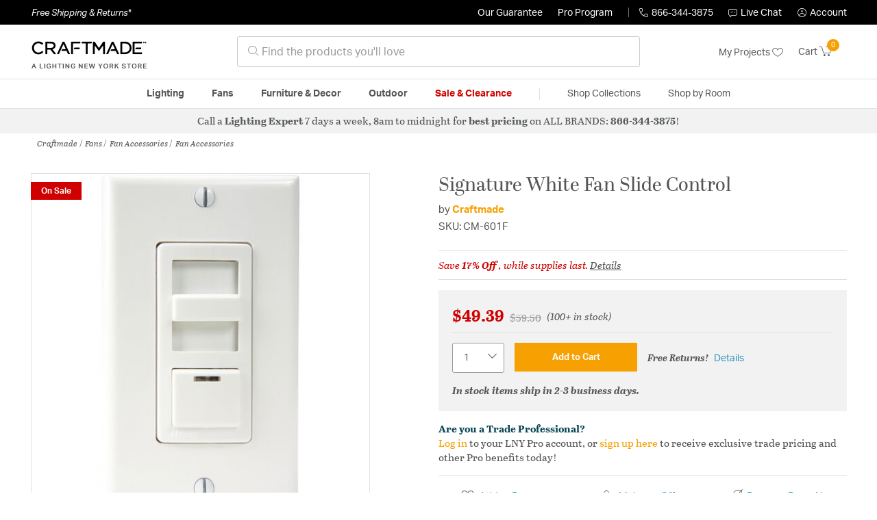

--- FILE ---
content_type: text/html;charset=UTF-8
request_url: https://craftmadelightinglights.com/product/fans/fan-accessories/fan-accessories/craftmade-signature-fan-accessories-cm-601f/1676550.html
body_size: 25311
content:
    




















<!DOCTYPE html>
<html lang="en">
<head>
<!--[if gt IE 9]><!-->
<script>//common/scripts.isml</script>




<script defer type="text/javascript" src="/on/demandware.static/Sites-lny_us-Site/-/en_US/v1768050754240/js/main.js"></script>

    <script defer type="text/javascript" src="/on/demandware.static/Sites-lny_us-Site/-/en_US/v1768050754240/js/productDetail.js"
        
        >
    </script>

    <script defer type="text/javascript" src="https://js.braintreegateway.com/web/3.83.0/js/client.min.js"
        
        >
    </script>

    <script defer type="text/javascript" src="https://js.braintreegateway.com/web/3.83.0/js/data-collector.min.js"
        
        >
    </script>

    <script defer type="text/javascript" src="https://js.braintreegateway.com/web/3.83.0/js/paypal.min.js"
        
        >
    </script>

    <script defer type="text/javascript" src="https://js.braintreegateway.com/web/3.83.0/js/paypal-checkout.min.js"
        
        >
    </script>

    <script defer type="text/javascript" src="/on/demandware.static/Sites-lny_us-Site/-/en_US/v1768050754240/js/int_braintree.min.js"
        
        >
    </script>


   <script defer type="text/javascript" src="/on/demandware.static/Sites-lny_us-Site/-/en_US/v1768050754240/js/vcn.js"></script>

<!--<![endif]-->
<meta charset=UTF-8 />
<meta http-equiv="x-ua-compatible" content="ie=edge" />
<meta name="viewport" content="width=device-width, initial-scale=1" />



    <title>Craftmade CM-601F Signature White Fan Slide Control</title>


<meta name="description" content="This Fan Slide Control from the Signature collection by Craftmade will enhance your home with a perfect mix of form and function. The features include a White finish applied by experts. This item qualifies for free shipping! "/>





<link rel="icon" type="image/x-icon" href="/on/demandware.static/Sites-lny_us-Site/-/default/dwbab0647c/images/favicons/favicon.ico" />

<link rel="stylesheet" href="/on/demandware.static/Sites-lny_us-Site/-/en_US/v1768050754240/css/global.css" />

    <link rel="stylesheet" href="/on/demandware.static/Sites-lny_us-Site/-/en_US/v1768050754240/css/product/detail.css"  />

    <link rel="stylesheet" href="/on/demandware.static/Sites-lny_us-Site/-/en_US/v1768050754240/css/modal/base.css"  />

    <link rel="stylesheet" href="/on/demandware.static/Sites-lny_us-Site/-/en_US/v1768050754240/css/experience/components/commerceAssets/sectionHeading.css"  />

    <link rel="stylesheet" href="/on/demandware.static/Sites-lny_us-Site/-/en_US/v1768050754240/css/braintree.css"  />







	


	<script>
	  var _affirm_config = {
	    public_api_key:  "YNRZIN5GRU6MV915",
	    script:          "/on/demandware.static/Sites-lny_us-Site/-/en_US/v1768050754240/affirm/js/live.js",
	    session_id:		 "stNrwriDqSLLHN1-9JFxxIthx_HHKxdo56Q=",
		locale: 		 "en_US",
		country_code: 	 "USA"
	  };
	  (function(l,g,m,e,a,f,b){var d,c=l[m]||{},h=document.createElement(f),n=document.getElementsByTagName(f)[0],k=function(a,b,c){return function(){a[b]._.push([c,arguments])}};c[e]=k(c,e,"set");d=c[e];c[a]={};c[a]._=[];d._=[];c[a][b]=k(c,a,b);a=0;for(b="set add save post open empty reset on off trigger ready setProduct".split(" ");a<b.length;a++)d[b[a]]=k(c,e,b[a]);a=0;for(b=["get","token","url","items"];a<b.length;a++)d[b[a]]=function(){};h.async=!0;h.src=g[f];n.parentNode.insertBefore(h,n);delete g[f];d(g);l[m]=c})(window,_affirm_config,"affirm","checkout","ui","script","ready");
	</script>
	<link href="/on/demandware.static/Sites-lny_us-Site/-/en_US/v1768050754240/css/affirmstyle.css" type="text/css" rel="stylesheet" />






<!--siteData.isml-->
<script>
    window.dataLayer = window.dataLayer || [];
    
    // Any data layer stuff here should be cachable and NOT user-specific
    dataLayer.push({"defaultVipCode":"QE3EUELR14","storefrontCode":"cft","storefrontName":"Craftmade","environment":"production","agentCartStampingEndpoint":"https://craftmadelightinglights.com/on/demandware.store/Sites-lny_us-Site/en_US/Chat-StampCartWithAgent","liveChatLicenseKey":"10054528"});
</script>    <meta property="og:type" content="product" /><meta property="og:title" content="Signature White Fan Slide Control" /><meta property="og:locale" content="en_US" /><meta property="og:site_name" content="Lighting New York" /><meta property="og:description" content="This Fan Slide Control from the Signature collection by Craftmade will enhance your home with a perfect mix of form and function. The features include a White finish applied by experts. This item qualifies for free shipping! " /><meta property="og:image" content="https://craftmadelightinglights.com/on/demandware.static/-/Sites-master-catalog-lny/default/dw66fd1ec5/brand/cft/productimages/cm-601f.jpg" /><meta property="og:url" content="https://craftmadelightinglights.com/product/fans/fan-accessories/fan-accessories/craftmade-signature-fan-accessories-cm-601f/1676550.html" /><script>
    var pageAction = 'productshow';
    window.dataLayer = window.dataLayer || [];
    var orderId = -1;

    // In all cases except Order Confirmation, the data layer should be pushed, so default to that case
    var pushDataLayer = true;
    if (pageAction === 'orderconfirm') {
        // As of now, the correction is for order confirmation only
        orderId = getOrderId({"event":"pdp","ecommerce":{"detail":{"actionField":{"list":"Product Detail Page"},"products":[{"id":"1676550","name":"Signature White Fan Slide Control","category":"Fan Accessories","categoryID":"cft-fans-fanaccessories-fanaccessories","price":"49.39","imageURL":"https://craftmadelightinglights.com/on/demandware.static/-/Sites-master-catalog-lny/default/dw66fd1ec5/brand/cft/productimages/cm-601f.jpg","basket_coupons":"","basket_ids":"","sku":"CM-601F","brand":"Craftmade","compareAtPrice":"49.39","productURL":"https://craftmadelightinglights.com/product/fans/fan-accessories/fan-accessories/craftmade-signature-fan-accessories-cm-601f/1676550.html"}]},"currencyCode":"USD"},"productID":"1676550","userInfo":{"email":"","firstName":"","lastName":"","phoneNumber":"","address1":"","address2":"","city":"","state":"","country":"","zip":"","accountType":"Retail"}});
        var ordersPushedToGoogle = getOrdersPushedToGoogle();
        var orderHasBeenPushedToGoogle = orderHasBeenPushedToGoogle(orderId, ordersPushedToGoogle);
        if (orderHasBeenPushedToGoogle) {
            // If the data has already been sent, let's not push it again.
            pushDataLayer = false;
        }
    }

    if (pushDataLayer) {
        dataLayer.push({ ecommerce: null });
        dataLayer.push({"event":"pdp","ecommerce":{"detail":{"actionField":{"list":"Product Detail Page"},"products":[{"id":"1676550","name":"Signature White Fan Slide Control","category":"Fan Accessories","categoryID":"cft-fans-fanaccessories-fanaccessories","price":"49.39","imageURL":"https://craftmadelightinglights.com/on/demandware.static/-/Sites-master-catalog-lny/default/dw66fd1ec5/brand/cft/productimages/cm-601f.jpg","basket_coupons":"","basket_ids":"","sku":"CM-601F","brand":"Craftmade","compareAtPrice":"49.39","productURL":"https://craftmadelightinglights.com/product/fans/fan-accessories/fan-accessories/craftmade-signature-fan-accessories-cm-601f/1676550.html"}]},"currencyCode":"USD"},"productID":"1676550","userInfo":{"email":"","firstName":"","lastName":"","phoneNumber":"","address1":"","address2":"","city":"","state":"","country":"","zip":"","accountType":"Retail"}});
        if (pageAction === 'orderconfirm') {
            // Add the orderId to the array of orders that is being stored in localStorage
            ordersPushedToGoogle.push(orderId);
            // The localStorage is what is used to prevent the duplicate send from mobile platforms
            window.localStorage.setItem('ordersPushedToGoogle', JSON.stringify(ordersPushedToGoogle));
        }
    }

    function getOrderId(dataLayer) {
        if ('ecommerce' in dataLayer) {
            if ('purchase' in dataLayer.ecommerce && 'actionField' in dataLayer.ecommerce.purchase &&
                'id' in dataLayer.ecommerce.purchase.actionField) {
                return dataLayer.ecommerce.purchase.actionField.id;
            }
        }

        return -1;
    }

    function getOrdersPushedToGoogle() {
        var ordersPushedToGoogleString = window.localStorage.getItem('ordersPushedToGoogle');
        if (ordersPushedToGoogleString && ordersPushedToGoogleString.length > 0) {
            return JSON.parse(ordersPushedToGoogleString);
        }

        return [];
    }

    function orderHasBeenPushedToGoogle(orderId, ordersPushedToGoogle) {
        if (orderId) {
            for (var index = 0; index < ordersPushedToGoogle.length; index++) {
                if (ordersPushedToGoogle[index] === orderId) {
                    return true;
                }
            }
        }

        return false;
    }
</script>

<script>
    window.dataLayer = window.dataLayer || [];
    dataLayer.push({"environment":"production","demandwareID":"dePMz997nccHn9baAPBdbbZsim","loggedInState":false,"locale":"en_US","currencyCode":"USD","pageLanguage":"en_US","registered":false,"email":"","emailHash":"","user_id":"","userInfo":{"email":"","firstName":"","lastName":"","phoneNumber":"","address1":"","address2":"","city":"","state":"","country":"","zip":"","accountType":"Retail"},"basketID":"","sourceOfEmailCollection":"","userAgent":"Mozilla/5.0 (Macintosh; Intel Mac OS X 10_15_7) AppleWebKit/537.36 (KHTML, like Gecko) Chrome/131.0.0.0 Safari/537.36; ClaudeBot/1.0; +claudebot@anthropic.com)","sessionID":"stNrwriDqSLLHN1-9JFxxIthx_HHKxdo56Q=","ipAddress":"18.188.90.218","vipCode":"","gclid":"","msclkid":""});
</script>


<!-- Google Tag Manager -->
<script>(function(w,d,s,l,i){w[l]=w[l]||[];w[l].push({'gtm.start':
new Date().getTime(),event:'gtm.js'});var f=d.getElementsByTagName(s)[0],
j=d.createElement(s),dl=l!='dataLayer'?'&l='+l:'';j.async=true;j.src=
'https://load.ssgtm.CraftmadeLightingLights.com/ueazxucm.js?id='+i+dl;f.parentNode.insertBefore(j,f);
})(window,document,'script','dataLayer','GTM-MFBHDH67');</script>
<!-- End Google Tag Manager -->


<script defer src="/on/demandware.static/Sites-lny_us-Site/-/en_US/v1768050754240/js/tagmanager.js"></script>
<script defer src="/on/demandware.static/Sites-lny_us-Site/-/en_US/v1768050754240/js/gtmEvents.js"></script>

    <script>
        var yotpoAppKey = '2kFGiaQEjiIMFysVNwFfeIwtqfM5h74MwjwhOTVf';
        var yotpoStaticContentURL = 'https://staticw2.yotpo.com/';
        var yotpoURL = yotpoStaticContentURL + yotpoAppKey + '/widget.js';
        (function e() {
            var e = document.createElement("script");
                    e.type = "text/javascript",
                    e.async = true,
                    e.src = yotpoURL;
            var t = document.getElementsByTagName("script")[0];
            t.parentNode.insertBefore(e, t)
        })();
    </script>
    <script src="https://cdn-widgetsrepository.yotpo.com/v1/loader/2kFGiaQEjiIMFysVNwFfeIwtqfM5h74MwjwhOTVf" async></script>
    
    



<link rel="stylesheet" href="/on/demandware.static/Sites-lny_us-Site/-/en_US/v1768050754240/css/skin/skin.css" />
    
<!--Storefront colorScheme-->
<style>
:root {
--color-primary:#F7A001;
--color-secondary:#565A5C;
--color-support:#000000;
--color-link:#F7A001;
--color-icon:#F7A001;
}
.color-primary-background {background:#F7A001}
.color-secondary-background {background:#565A5C}
.color-support-background {background:#000000}
.color-link-background {background:#F7A001}
.color-icon-background {background:#F7A001}
</style>


<link rel="canonical" href="https://craftmadelightinglights.com/product/fans/fan-accessories/fan-accessories/craftmade-signature-fan-accessories-cm-601f/1676550.html"/>

<script type="text/javascript">//<!--
/* <![CDATA[ (head-active_data.js) */
var dw = (window.dw || {});
dw.ac = {
    _analytics: null,
    _events: [],
    _category: "",
    _searchData: "",
    _anact: "",
    _anact_nohit_tag: "",
    _analytics_enabled: "true",
    _timeZone: "US/Eastern",
    _capture: function(configs) {
        if (Object.prototype.toString.call(configs) === "[object Array]") {
            configs.forEach(captureObject);
            return;
        }
        dw.ac._events.push(configs);
    },
	capture: function() { 
		dw.ac._capture(arguments);
		// send to CQ as well:
		if (window.CQuotient) {
			window.CQuotient.trackEventsFromAC(arguments);
		}
	},
    EV_PRD_SEARCHHIT: "searchhit",
    EV_PRD_DETAIL: "detail",
    EV_PRD_RECOMMENDATION: "recommendation",
    EV_PRD_SETPRODUCT: "setproduct",
    applyContext: function(context) {
        if (typeof context === "object" && context.hasOwnProperty("category")) {
        	dw.ac._category = context.category;
        }
        if (typeof context === "object" && context.hasOwnProperty("searchData")) {
        	dw.ac._searchData = context.searchData;
        }
    },
    setDWAnalytics: function(analytics) {
        dw.ac._analytics = analytics;
    },
    eventsIsEmpty: function() {
        return 0 == dw.ac._events.length;
    }
};
/* ]]> */
// -->
</script>
<script type="text/javascript">//<!--
/* <![CDATA[ (head-cquotient.js) */
var CQuotient = window.CQuotient = {};
CQuotient.clientId = 'bhcf-lny_us';
CQuotient.realm = 'BHCF';
CQuotient.siteId = 'lny_us';
CQuotient.instanceType = 'prd';
CQuotient.locale = 'en_US';
CQuotient.fbPixelId = '__UNKNOWN__';
CQuotient.activities = [];
CQuotient.cqcid='';
CQuotient.cquid='';
CQuotient.cqeid='';
CQuotient.cqlid='';
CQuotient.apiHost='api.cquotient.com';
/* Turn this on to test against Staging Einstein */
/* CQuotient.useTest= true; */
CQuotient.useTest = ('true' === 'false');
CQuotient.initFromCookies = function () {
	var ca = document.cookie.split(';');
	for(var i=0;i < ca.length;i++) {
	  var c = ca[i];
	  while (c.charAt(0)==' ') c = c.substring(1,c.length);
	  if (c.indexOf('cqcid=') == 0) {
		CQuotient.cqcid=c.substring('cqcid='.length,c.length);
	  } else if (c.indexOf('cquid=') == 0) {
		  var value = c.substring('cquid='.length,c.length);
		  if (value) {
		  	var split_value = value.split("|", 3);
		  	if (split_value.length > 0) {
			  CQuotient.cquid=split_value[0];
		  	}
		  	if (split_value.length > 1) {
			  CQuotient.cqeid=split_value[1];
		  	}
		  	if (split_value.length > 2) {
			  CQuotient.cqlid=split_value[2];
		  	}
		  }
	  }
	}
}
CQuotient.getCQCookieId = function () {
	if(window.CQuotient.cqcid == '')
		window.CQuotient.initFromCookies();
	return window.CQuotient.cqcid;
};
CQuotient.getCQUserId = function () {
	if(window.CQuotient.cquid == '')
		window.CQuotient.initFromCookies();
	return window.CQuotient.cquid;
};
CQuotient.getCQHashedEmail = function () {
	if(window.CQuotient.cqeid == '')
		window.CQuotient.initFromCookies();
	return window.CQuotient.cqeid;
};
CQuotient.getCQHashedLogin = function () {
	if(window.CQuotient.cqlid == '')
		window.CQuotient.initFromCookies();
	return window.CQuotient.cqlid;
};
CQuotient.trackEventsFromAC = function (/* Object or Array */ events) {
try {
	if (Object.prototype.toString.call(events) === "[object Array]") {
		events.forEach(_trackASingleCQEvent);
	} else {
		CQuotient._trackASingleCQEvent(events);
	}
} catch(err) {}
};
CQuotient._trackASingleCQEvent = function ( /* Object */ event) {
	if (event && event.id) {
		if (event.type === dw.ac.EV_PRD_DETAIL) {
			CQuotient.trackViewProduct( {id:'', alt_id: event.id, type: 'raw_sku'} );
		} // not handling the other dw.ac.* events currently
	}
};
CQuotient.trackViewProduct = function(/* Object */ cqParamData){
	var cq_params = {};
	cq_params.cookieId = CQuotient.getCQCookieId();
	cq_params.userId = CQuotient.getCQUserId();
	cq_params.emailId = CQuotient.getCQHashedEmail();
	cq_params.loginId = CQuotient.getCQHashedLogin();
	cq_params.product = cqParamData.product;
	cq_params.realm = cqParamData.realm;
	cq_params.siteId = cqParamData.siteId;
	cq_params.instanceType = cqParamData.instanceType;
	cq_params.locale = CQuotient.locale;
	
	if(CQuotient.sendActivity) {
		CQuotient.sendActivity(CQuotient.clientId, 'viewProduct', cq_params);
	} else {
		CQuotient.activities.push({activityType: 'viewProduct', parameters: cq_params});
	}
};
/* ]]> */
// -->
</script>


   <script type="application/ld+json">
        {"@context":"http://schema.org/","@type":"Product","name":"Signature White Fan Slide Control","description":"This Fan Slide Control from the Signature collection by Craftmade will enhance your home with a perfect mix of form and function. The features include a White finish applied by experts. This item qualifies for free shipping! ","mpn":"CM-601F","sku":"CM-601F","brand":{"@type":"Thing","name":"Craftmade"},"image":["https://craftmadelightinglights.com/on/demandware.static/-/Sites-master-catalog-lny/default/dw66fd1ec5/brand/cft/productimages/cm-601f.jpg"],"offers":{"url":{},"@type":"Offer","priceCurrency":"USD","price":"49.39","availability":"http://schema.org/InStock","priceValidUntil":"Fri, 01 Jan 2027 04:59:59 GMT"},"productID":"1676550","category":"Fan Accessories","url":"https://craftmadelightinglights.com/product/fans/fan-accessories/fan-accessories/craftmade-signature-fan-accessories-cm-601f/1676550.html","itemCondition":"http://schema.org/NewCondition"}
    </script>


   <script type="application/ld+json">
        {"@context":"https://schema.org","@type":"BreadcrumbList","itemListElement":[{"@type":"ListItem","name":"Craftmade","item":"https://craftmadelightinglights.com/category/craftmade/","position":1},{"@type":"ListItem","name":"Fans","item":"https://craftmadelightinglights.com/cft/category/fans/","position":2},{"@type":"ListItem","name":"Fan Accessories","item":"https://craftmadelightinglights.com/cft/category/fans/fan-accessories/","position":3},{"@type":"ListItem","name":"Fan Accessories","item":"https://craftmadelightinglights.com/cft/category/fans/fan-accessories/fan-accessories/","position":4}]}
    </script>


</head>
<body>
<!-- Google Tag Manager (noscript) -->
<noscript><iframe src="https://www.googletagmanager.com/ns.html?id=GTM-MFBHDH67"
height="0" width="0" style="display:none;visibility:hidden"></iframe></noscript>
<!-- End Google Tag Manager (noscript) -->

<div class="page" data-action="Product-Show" data-querystring="pid=1676550" >


<header class="stick-header">
    <div class="top-banner-container" >
        
	 

	
    </div>
    <div class="header-top-banner bg-support hidden-md-down">
    <div class="container">
        <div class="row d-flex justify-content-between align-items-center py-2">
            <div class="col-auto content mr-auto pr-3">
                
                    
    
    <div class="content-asset"><!-- dwMarker="content" dwContentID="223a645bb1b55ab9f6e77ac88d" -->
        <button type="button" class="btn btn-link p-0 font-italic text-white" data-toggle="modal" data-target="#freeshippingmodal">Free Shipping &amp; Returns*</button>
    </div> <!-- End content-asset -->



                
            </div>

            <div class="col-auto ml-auto pr-3">
                <a class="guarantee-link" href="/policy.html#guarantee">
                    
                        Our Guarantee
                    
                </a>
            </div>

            <div class="col-auto header-pro-program-container">
                <a class="pro-program-link" href="/proprogram.html">
                    Pro Program
                </a>
                <div class="header-pro-program-tooltip" style="display:none">
                    
    
    <div class="content-asset"><!-- dwMarker="content" dwContentID="a3c82d9e2543e2160cb1b06487" -->
        <div class="text-center p-4">
	<div class="h2 mb-2">Join the Lighting New York Pro Program</div>
		<span class="pb-2">Enjoy unparalleled benefits including discounted trade pricing, a dedicated
			<br/>Pro Account manager, free shipping,
			<br/>risk-free returns, and more.</span>
		<div class="row justify-content-center">
			<div class="col-12 mt-3"> <a href="https://craftmadelightinglights.com/pro-signup" class="btn btn-block btn-secondary">Create Account</a>

			</div>
			<div class="col-12 mt-3">
<a href="https://craftmadelightinglights.com/login" class="btn btn-block btn-outline-secondary" style="font-weight: bold; border-width: 2px;">Already an LNY Pro? Sign in here!</a> 
			</div>
		</div>
	</div>
	<style>
		.header-pro-program-tooltip span,
		                .header-pro-program-tooltip a {
		                    font-size: 13px;
		                }
		                .header-pro-program-tooltip .h2 {
	font-family: var(--skin-header-font), sans-serif;
		                    font-size: 22px;
		                }
		                
		                .header-pro-program-tooltip a i::before {
		                    font-size: 30px;
		                    color: var(--color-primary);
		                }
	</style>
    </div> <!-- End content-asset -->



                </div>
            </div>

            <div class="col-auto border-right" style="height: 14px; opacity: 0.5;"></div>

            <div class="col-auto header-business-hours-container px-3">
                <span class="header-phone">
                    <i class="lny-icon-phone"></i>866-344-3875
                </span>

                <div class="header-business-hours-tooltip" style="display:none">
                    
    
    <div class="content-asset"><!-- dwMarker="content" dwContentID="5feead474f4c0123da8edcbfc1" -->
        <div class="text-center p-4">
                <div class="h2 mb-2">By Your Side 7 Days a Week</div>
                    
                <span class="pb-2">
                    <strong>Lighting Experts Standing By:</strong>
                    <br/>
                    <span>Mon - Fri: <div class="expert-weekdayhours">8am to 12am EST</div></span>
                    <br/>
                    <span>Sat &amp; Sun: <div class="expert-weekendhours">9am to 12am EST</div></span>
                </span>
                <hr />
                <div class="row justify-content-center">
                    <!-- TODO: this phone number will need to be updated to match whatever is put in expert-phone -->
                    <a href="tel:866-344-3875" class="col-5">
                        <i class="lny-icon-phone"></i>
                        <div class="expert-phone">866-344-3875</div>
                    </a>
                    <!-- TODO: this email link will need to be updated via JS -->
                    <a href="mailto: customercare@lightingnewyork.com" class="col-3">
                        <i class="lny-icon-mail"></i>
                        Email
                    </a>
                </div>
                <hr />
                <span class="text-center pb-2">
                    Our <strong>Customer Care</strong> team is available to help you with questions and
                    returns <strong class="d-block">Mon - Fri <div class="support-weekdayhours">8am to 12am EST</div>.</strong>
                </span>
            </div>
            <style>
                .header-business-hours-tooltip span,
                .header-business-hours-tooltip a {
                    font-size: 13px;
                }
                .header-business-hours-tooltip .h2 {
                    font-family: var(--skin-header-font), sans-serif;
                    font-size: 22px;
                }
                .header-business-hours-tooltip a {
                    color: var(--color-grey5);
                }
                .header-business-hours-tooltip a [class*="lny-icon"] {
                    display: block;
                    margin: 0 0 6px;
                    top: 0;
                }
                .header-business-hours-tooltip a [class*="lny-icon"]::before {
                    font-size: 30px;
                    color: var(--color-primary);
                }
            </style>
    </div> <!-- End content-asset -->



                </div>
            </div>

            <div class="col-auto pr-3">
                <a href="#" class="live-chat">
                    <i class="lny-icon-chat"></i>Live Chat
                </a>
            </div>
            <div class="col-auto hidden-md-down">
                
    <div
      id="account-page-link"
      class="user"
      data-is-pro-user="false"
      data-user-info="{&quot;email&quot;:&quot;&quot;,&quot;firstName&quot;:&quot;&quot;,&quot;lastName&quot;:&quot;&quot;,&quot;phoneNumber&quot;:&quot;&quot;,&quot;address1&quot;:&quot;&quot;,&quot;address2&quot;:&quot;&quot;,&quot;city&quot;:&quot;&quot;,&quot;state&quot;:&quot;&quot;,&quot;country&quot;:&quot;&quot;,&quot;zip&quot;:&quot;&quot;,&quot;accountType&quot;:&quot;Retail&quot;}"
    >
        <a href="https://craftmadelightinglights.com/login" role="button"
            aria-label="Login to your account">
            <i class="lny-icon-account" aria-hidden="true"></i><span class="user-message">Account</span>
        </a>
    </div>

            </div>
        </div>
    </div>
</div>
    <nav role="navigation">
        <div class="header container">
            <div class="navbar-header row">
                <div class="col-4 d-flex d-lg-none">
                    <button class="navbar-toggler" type="button" aria-controls="sg-navbar-collapse"
                        aria-expanded="false" aria-label="Toggle navigation">
                        <i class="lny-icon-menu"></i>
                    </button>
                </div>


                <div class="col-4 col-lg-3 logo-col d-flex">
                    <a class="logo-home" href="/" title="Craftmade Home">
    <div class="logo-container" style="background-image: url(/on/demandware.static/Sites-lny_us-Site/-/default/dw71ee20ef/images/lny-logo.svg)">
        <img class="logo" src="[data-uri]"
            alt="Craftmade Logo"
            style="background-image: url(https://craftmadelightinglights.com/on/demandware.static/-/Sites-lny_us-Library/default/dw6d5cc7b6/merch/storefront/cft/core/craftmade-logo.png" />
    </div>
</a>
                </div>

                <div class="search col-6 hidden-md-down">
                    <link rel="stylesheet" href="https://cdn.jsdelivr.net/npm/bootstrap-icons@1.11.3/font/bootstrap-icons.css">




<div class="site-search input-group">
    <form role="search" action="/search" method="get" name="simpleSearch"
        class="input-group-append m-0">
        <input class="form-control search-field" type="text" name="q" value=""
            placeholder="&#xe907; Find the products you'll love" role="combobox"
            aria-describedby="search-assistive-text" aria-haspopup="listbox" aria-owns="search-results"
            aria-expanded="false" aria-autocomplete="list" aria-activedescendant="" aria-controls="search-results"
            aria-label="Enter Keyword or Item No." autocomplete="off" />
            <!-- Camera search link inside search bar -->

            

        <button type="reset" name="reset-button" class="btn btn-link lny-icon-x reset-button d-none"
            aria-label="Clear search keywords"></button>
        <button type="submit" name="search-button" class="btn btn-primary submit-button lny-icon-search d-none"
            aria-label="Submit search keywords"></button>
        <div class="suggestions-wrapper" data-url="/on/demandware.store/Sites-lny_us-Site/en_US/SearchServices-GetSuggestions?q="></div>
        <input type="hidden" value="en_US" name="lang">
    </form>
</div>
                </div>

                <div class="col-4 col-lg-3 d-flex middle-header-options">
                    <div class="header-my-lists my-auto hidden-md-down ml-auto mr-3">
                        <a href="/my-projects">My Projects <i
                                class="lny-icon-heart"></i></a>
                    </div>

                    <div class="header-phone d-lg-none my-auto ml-auto mr-3">
                        <a href="tel:866-344-3875" class="lny-icon-phone"></a>
                    </div>

                    <div class="minicart my-auto" data-minicart-enabled="false" data-action-url="/on/demandware.store/Sites-lny_us-Site/en_US/Cart-MiniCartShow">
                        <div class="minicart-total">
    <a class="minicart-link stretched-link" href="https://craftmadelightinglights.com/cart"
        title="Cart 0 Items"
        aria-label="Cart 0 Items" aria-haspopup="true">
        <span class="hidden-md-down">Cart</span>
        <i class="minicart-icon lny-icon-cart"></i>
        <span class="minicart-quantity">
            0
        </span>
    </a>
</div>

<div class="popover popover-bottom"></div>
                    </div>
                </div>
            </div>
        </div>

        <div class="main-menu navbar-toggleable-md menu-toggleable-left multilevel-dropdown d-none d-lg-block border-top border-bottom"
            id="sg-navbar-collapse">
            <div class="container">
                <div class="row">
                    

<nav class="navbar navbar-expand-lg bg-inverse col-12">
    <div class="close-menu d-flex d-lg-none bg-support">
        <div class="close-button mr-auto">
            <button class="lny-icon-x" role="button"
                aria-label="Close Menu"></button>
        </div>

        <div class="header-my-lists mr-3">
            <a href="/my-projects"><i class="lny-icon-heart"></i>My Projects </a>
        </div>

        <div class="header-account">
            
    <div
      id="account-page-link"
      class="user"
      data-is-pro-user="false"
      data-user-info="{&quot;email&quot;:&quot;&quot;,&quot;firstName&quot;:&quot;&quot;,&quot;lastName&quot;:&quot;&quot;,&quot;phoneNumber&quot;:&quot;&quot;,&quot;address1&quot;:&quot;&quot;,&quot;address2&quot;:&quot;&quot;,&quot;city&quot;:&quot;&quot;,&quot;state&quot;:&quot;&quot;,&quot;country&quot;:&quot;&quot;,&quot;zip&quot;:&quot;&quot;,&quot;accountType&quot;:&quot;Retail&quot;}"
    >
        <a href="https://craftmadelightinglights.com/login" role="button"
            aria-label="Login to your account">
            <i class="lny-icon-account" aria-hidden="true"></i><span class="user-message">Account</span>
        </a>
    </div>

        </div>
        <div class="back">
            <button role="button" aria-label="Back to previous menu">
                <span class="lny-icon-arrow-left"></span>
                Back
            </button>
        </div>
    </div>
    <div class="menu-group" role="navigation">
        <ul class="nav navbar-nav" role="menu">
            
                
                    
                        <li class="nav-item dropdown top-level-category" role="presentation">
                            <a href="/cft/category/lighting/" class="nav-link
                            dropdown-toggle " role="button" data-toggle="dropdown"
                            aria-haspopup="true"
                            aria-expanded="false" tabindex="0">Lighting</a>
                            
                            



















<ul class="dropdown-menu level-2" role="menu" aria-hidden="true" aria-label="cft-lighting">
    
        
            <li class="dropdown-item dropdown " role="presentation">
                
                    <a href="/cft/category/lighting/ceiling-lights/" id="cft-lighting-ceilinglights" role="button" class="dropdown-link dropdown-toggle"
                        data-toggle="dropdown" aria-haspopup="true" aria-expanded="false" tabindex="0">
                        <div class="h2">Ceiling Lights</div>
                    </a>
                
                <ul class="dropdown-menu level-3" role="menu" aria-hidden="true" aria-label="cft-lighting-ceilinglights">
                    
                    
                        
                        
                        
                            <li class="dropdown-item" role="presentation">
                                <a href="/cft/category/lighting/ceiling-lights/chandeliers/" id="cft-lighting-ceilinglights-chandeliers" role="menuitem" class="dropdown-link"
                                    tabindex="-1">
                                    <div class="h3">Chandeliers</div>
                                </a>
                            </li>
                        
                    
                        
                        
                        
                            <li class="dropdown-item" role="presentation">
                                <a href="/cft/category/lighting/ceiling-lights/pendants/" id="cft-lighting-ceilinglights-pendants" role="menuitem" class="dropdown-link"
                                    tabindex="-1">
                                    <div class="h3">Pendants</div>
                                </a>
                            </li>
                        
                    
                        
                        
                        
                            <li class="dropdown-item" role="presentation">
                                <a href="/cft/category/lighting/ceiling-lights/mini-pendants/" id="cft-lighting-ceilinglights-minipendants" role="menuitem" class="dropdown-link"
                                    tabindex="-1">
                                    <div class="h3">Mini Pendants</div>
                                </a>
                            </li>
                        
                    
                        
                        
                        
                            <li class="dropdown-item" role="presentation">
                                <a href="/cft/category/lighting/ceiling-lights/flush-mounts/" id="cft-lighting-ceilinglights-flushmounts" role="menuitem" class="dropdown-link"
                                    tabindex="-1">
                                    <div class="h3">Flush Mounts</div>
                                </a>
                            </li>
                        
                    
                        
                        
                        
                            <li class="dropdown-item" role="presentation">
                                <a href="/cft/category/lighting/ceiling-lights/semi-flush-mounts/" id="cft-lighting-ceilinglights-semiflushmounts" role="menuitem" class="dropdown-link"
                                    tabindex="-1">
                                    <div class="h3">Semi-Flush Mounts</div>
                                </a>
                            </li>
                        
                    
                        
                        
                        
                            <li class="dropdown-item" role="presentation">
                                <a href="/cft/category/lighting/ceiling-lights/island-lights/" id="cft-lighting-ceilinglights-islandlights" role="menuitem" class="dropdown-link"
                                    tabindex="-1">
                                    <div class="h3">Island Lights</div>
                                </a>
                            </li>
                        
                    
                        
                        
                        
                            <li class="dropdown-item" role="presentation">
                                <a href="/cft/category/lighting/ceiling-lights/foyer-pendants/" id="cft-lighting-ceilinglights-foyerpendants" role="menuitem" class="dropdown-link"
                                    tabindex="-1">
                                    <div class="h3">Foyer Pendants</div>
                                </a>
                            </li>
                        
                    
                        
                        
                        
                            <li class="dropdown-item" role="presentation">
                                <a href="/cft/category/lighting/ceiling-lights/mini-chandeliers/" id="cft-lighting-ceilinglights-minichandeliers" role="menuitem" class="dropdown-link"
                                    tabindex="-1">
                                    <div class="h3">Mini Chandeliers</div>
                                </a>
                            </li>
                        
                    
                    
                </ul>
            </li>
        
    
        
            <li class="dropdown-item dropdown " role="presentation">
                
                    <a href="/cft/category/lighting/wall-lights/" id="cft-lighting-walllights" role="button" class="dropdown-link dropdown-toggle"
                        data-toggle="dropdown" aria-haspopup="true" aria-expanded="false" tabindex="0">
                        <div class="h2">Wall Lights</div>
                    </a>
                
                <ul class="dropdown-menu level-3" role="menu" aria-hidden="true" aria-label="cft-lighting-walllights">
                    
                    
                        
                        
                        
                            <li class="dropdown-item" role="presentation">
                                <a href="/cft/category/lighting/wall-lights/wall-sconces/" id="cft-lighting-walllights-wallsconces" role="menuitem" class="dropdown-link"
                                    tabindex="-1">
                                    <div class="h3">Wall Sconces</div>
                                </a>
                            </li>
                        
                    
                        
                        
                        
                            <li class="dropdown-item" role="presentation">
                                <a href="/cft/category/lighting/wall-lights/bathroom-vanity-lights/" id="cft-lighting-walllights-bathroomvanitylights" role="menuitem" class="dropdown-link"
                                    tabindex="-1">
                                    <div class="h3">Bathroom Vanity Lights</div>
                                </a>
                            </li>
                        
                    
                        
                        
                        
                            <li class="dropdown-item" role="presentation">
                                <a href="/cft/category/lighting/wall-lights/swing-arm-%2F-wall-lamps/" id="cft-lighting-walllights-swingarmwalllamps" role="menuitem" class="dropdown-link"
                                    tabindex="-1">
                                    <div class="h3">Swing Arm / Wall Lamps</div>
                                </a>
                            </li>
                        
                    
                        
                        
                        
                            <li class="dropdown-item" role="presentation">
                                <a href="/cft/category/lighting/wall-lights/cabinet-lighting/" id="cft-lighting-walllights-cabinetlighting" role="menuitem" class="dropdown-link"
                                    tabindex="-1">
                                    <div class="h3">Cabinet Lighting</div>
                                </a>
                            </li>
                        
                    
                    
                </ul>
            </li>
        
    
        
            <li class="dropdown-item dropdown " role="presentation">
                
                    <a href="/cft/category/lighting/outdoor-lighting/" id="cft-lighting-outdoorlighting" role="button" class="dropdown-link dropdown-toggle"
                        data-toggle="dropdown" aria-haspopup="true" aria-expanded="false" tabindex="0">
                        <div class="h2">Outdoor Lighting</div>
                    </a>
                
                <ul class="dropdown-menu level-3" role="menu" aria-hidden="true" aria-label="cft-lighting-outdoorlighting">
                    
                    
                        
                        
                        
                            <li class="dropdown-item" role="presentation">
                                <a href="/cft/category/lighting/outdoor-lighting/outdoor-wall-lights/" id="cft-lighting-outdoorlighting-walllights" role="menuitem" class="dropdown-link"
                                    tabindex="-1">
                                    <div class="h3">Outdoor Wall Lights</div>
                                </a>
                            </li>
                        
                    
                        
                        
                        
                            <li class="dropdown-item" role="presentation">
                                <a href="/cft/category/lighting/outdoor-lighting/outdoor-pendants-%2F-chandeliers/" id="cft-lighting-outdoorlighting-pendantschandeliers" role="menuitem" class="dropdown-link"
                                    tabindex="-1">
                                    <div class="h3">Outdoor Pendants / Chandeliers</div>
                                </a>
                            </li>
                        
                    
                        
                        
                        
                            <li class="dropdown-item" role="presentation">
                                <a href="/cft/category/lighting/outdoor-lighting/outdoor-ceiling-lights/" id="cft-lighting-outdoorlighting-ceilinglights" role="menuitem" class="dropdown-link"
                                    tabindex="-1">
                                    <div class="h3">Outdoor Ceiling Lights</div>
                                </a>
                            </li>
                        
                    
                        
                        
                        
                            <li class="dropdown-item" role="presentation">
                                <a href="/cft/category/lighting/outdoor-lighting/post-lights-and-accessories/" id="cft-lighting-outdoorlighting-postlightsandaccessories" role="menuitem" class="dropdown-link"
                                    tabindex="-1">
                                    <div class="h3">Post Lights &amp; Accessories</div>
                                </a>
                            </li>
                        
                    
                        
                        
                        
                            <li class="dropdown-item" role="presentation">
                                <a href="/cft/category/lighting/outdoor-lighting/outdoor-lamps/" id="cft-lighting-outdoorlighting-outdoorlamps" role="menuitem" class="dropdown-link"
                                    tabindex="-1">
                                    <div class="h3">Outdoor Lamps</div>
                                </a>
                            </li>
                        
                    
                        
                        
                        
                            <li class="dropdown-item" role="presentation">
                                <a href="/cft/category/lighting/outdoor-lighting/outdoor-lighting-accessories/" id="cft-lighting-outdoorlighting-outdoorlightingaccessories" role="menuitem" class="dropdown-link"
                                    tabindex="-1">
                                    <div class="h3">Outdoor Lighting Accessories</div>
                                </a>
                            </li>
                        
                    
                    
                </ul>
            </li>
        
    
        
            <li class="dropdown-item dropdown " role="presentation">
                
                    <a href="/cft/category/lighting/lamps/" id="cft-lighting-lamps" role="button" class="dropdown-link dropdown-toggle"
                        data-toggle="dropdown" aria-haspopup="true" aria-expanded="false" tabindex="0">
                        <div class="h2">Lamps</div>
                    </a>
                
                <ul class="dropdown-menu level-3" role="menu" aria-hidden="true" aria-label="cft-lighting-lamps">
                    
                    
                        
                        
                        
                            <li class="dropdown-item" role="presentation">
                                <a href="/cft/category/lighting/lamps/table-lamps/" id="cft-lighting-lamps-tablelamps" role="menuitem" class="dropdown-link"
                                    tabindex="-1">
                                    <div class="h3">Table Lamps</div>
                                </a>
                            </li>
                        
                    
                        
                        
                        
                            <li class="dropdown-item" role="presentation">
                                <a href="/cft/category/lighting/lamps/floor-lamps/" id="cft-lighting-lamps-floorlamps" role="menuitem" class="dropdown-link"
                                    tabindex="-1">
                                    <div class="h3">Floor Lamps</div>
                                </a>
                            </li>
                        
                    
                    
                </ul>
            </li>
        
    
        
            <li class="dropdown-item dropdown " role="presentation">
                
                    <a href="/cft/category/lighting/accessories/" id="cft-lighting-accessories" role="button" class="dropdown-link dropdown-toggle"
                        data-toggle="dropdown" aria-haspopup="true" aria-expanded="false" tabindex="0">
                        <div class="h2">Accessories</div>
                    </a>
                
                <ul class="dropdown-menu level-3" role="menu" aria-hidden="true" aria-label="cft-lighting-accessories">
                    
                    
                        
                        
                        
                            <li class="dropdown-item" role="presentation">
                                <a href="/cft/category/lighting/accessories/light-bulbs/" id="cft-lighting-accessories-lightbulbs" role="menuitem" class="dropdown-link"
                                    tabindex="-1">
                                    <div class="h3">Light Bulbs</div>
                                </a>
                            </li>
                        
                    
                        
                        
                        
                            <li class="dropdown-item" role="presentation">
                                <a href="/cft/category/lighting/accessories/dimmers-and-switches/" id="cft-lighting-accessories-dimmersandswitches" role="menuitem" class="dropdown-link"
                                    tabindex="-1">
                                    <div class="h3">Dimmers &amp; Switches</div>
                                </a>
                            </li>
                        
                    
                        
                        
                        
                            <li class="dropdown-item" role="presentation">
                                <a href="/cft/category/lighting/accessories/shades/" id="cft-lighting-accessories-shades" role="menuitem" class="dropdown-link"
                                    tabindex="-1">
                                    <div class="h3">Shades</div>
                                </a>
                            </li>
                        
                    
                        
                        
                        
                            <li class="dropdown-item" role="presentation">
                                <a href="/cft/category/lighting/accessories/glass-shades/" id="cft-lighting-accessories-glassshades" role="menuitem" class="dropdown-link"
                                    tabindex="-1">
                                    <div class="h3">Glass Shades</div>
                                </a>
                            </li>
                        
                    
                        
                        
                        
                            <li class="dropdown-item" role="presentation">
                                <a href="/cft/category/lighting/accessories/accessories/" id="cft-lighting-accessories-accessories" role="menuitem" class="dropdown-link"
                                    tabindex="-1">
                                    <div class="h3">Accessories</div>
                                </a>
                            </li>
                        
                    
                    
                </ul>
            </li>
        
    

    
        <li class="menu-content-footer megamenu-first-cat">
            
    
    <div class="content-asset"><!-- dwMarker="content" dwContentID="6b7d192038b80a16253c1f8f8f" -->
        <div class="example-menu-footer bg-light p-3 text-center">
                <div class="hidden-md-down">

<a href="https://craftmadelightinglights.com/main/category/lighting/?showproducts=true&amp;refinedSearch=TRUE&amp;prefn1=saleType&amp;prefv1=sale">

                    <img itemprop='image' src='https://craftmadelightinglights.com/dw/image/v2/BHCF_PRD/on/demandware.static/-/Sites-lny_us-Library/default/dw93c6f53e/merch/shared/seasonal/2026/trendsforecast/trendsforecast26-megamenu-ad-lighting.jpg?sw=715&sh=370&sm=fit' srcset='https://craftmadelightinglights.com/dw/image/v2/BHCF_PRD/on/demandware.static/-/Sites-lny_us-Library/default/dw93c6f53e/merch/shared/seasonal/2026/trendsforecast/trendsforecast26-megamenu-ad-lighting.jpg?sw=384&sh=200&sm=fit 384w, https://craftmadelightinglights.com/dw/image/v2/BHCF_PRD/on/demandware.static/-/Sites-lny_us-Library/default/dw93c6f53e/merch/shared/seasonal/2026/trendsforecast/trendsforecast26-megamenu-ad-lighting.jpg?sw=420&sh=217&sm=fit 420w, https://craftmadelightinglights.com/dw/image/v2/BHCF_PRD/on/demandware.static/-/Sites-lny_us-Library/default/dw93c6f53e/merch/shared/seasonal/2026/trendsforecast/trendsforecast26-megamenu-ad-lighting.jpg?sw=715&sh=370&sm=fit 715w' sizes='(max-width: 420px) 384px, (max-width: 768px) 420px, (max-width: 975px) 715px, 715px'>
                </div>
                <div class="d-lg-none">
                    <img itemprop='image' src='https://craftmadelightinglights.com/dw/image/v2/BHCF_PRD/on/demandware.static/-/Sites-lny_us-Library/default/dw93c6f53e/merch/shared/seasonal/2026/trendsforecast/trendsforecast26-megamenu-ad-lighting.jpg?sw=420&sh=420&sm=fit' srcset='https://craftmadelightinglights.com/dw/image/v2/BHCF_PRD/on/demandware.static/-/Sites-lny_us-Library/default/dw93c6f53e/merch/shared/seasonal/2026/trendsforecast/trendsforecast26-megamenu-ad-lighting.jpg?sw=420&sh=420&sm=fit 420w, https://craftmadelightinglights.com/dw/image/v2/BHCF_PRD/on/demandware.static/-/Sites-lny_us-Library/default/dw93c6f53e/merch/shared/seasonal/2026/trendsforecast/trendsforecast26-megamenu-ad-lighting.jpg?sw=256&sh=256&sm=fit 256w, https://craftmadelightinglights.com/dw/image/v2/BHCF_PRD/on/demandware.static/-/Sites-lny_us-Library/default/dw93c6f53e/merch/shared/seasonal/2026/trendsforecast/trendsforecast26-megamenu-ad-lighting.jpg?sw=325&sh=325&sm=fit 325w' sizes='(max-width: 420px) 420px, (max-width: 768px) 256px, (max-width: 975px) 325px, 325px'>
                </div>
            </div>
            <style>
                @media (max-width: 959.9px) {
                    .example-menu-footer img {
                        width: 100%;
                        object-fit: conatin;
                    }
                
                }
            </style>
    </div> <!-- End content-asset -->



        </li>
    

    
        <li class="dropdown-item shop-all-link d-lg-none" role="presentation">
            <a href="/cft/category/lighting/" role="menuitem" class="dropdown-link" tabindex="-1">
                Shop All Lighting
            </a>
        </li>
    
</ul>
                        </li>
                    
                
                    
                        <li class="nav-item dropdown top-level-category" role="presentation">
                            <a href="/cft/category/fans/" class="nav-link
                            dropdown-toggle " role="button" data-toggle="dropdown"
                            aria-haspopup="true"
                            aria-expanded="false" tabindex="0">Fans</a>
                            
                            



















<ul class="dropdown-menu level-2" role="menu" aria-hidden="true" aria-label="cft-fans">
    
        
            <li class="dropdown-item dropdown " role="presentation">
                
                    <a href="/cft/category/fans/fans/" id="cft-fans-fans" role="button" class="dropdown-link dropdown-toggle"
                        data-toggle="dropdown" aria-haspopup="true" aria-expanded="false" tabindex="0">
                        <div class="h2">Fans</div>
                    </a>
                
                <ul class="dropdown-menu level-3" role="menu" aria-hidden="true" aria-label="cft-fans-fans">
                    
                    
                        
                        
                        
                            <li class="dropdown-item" role="presentation">
                                <a href="/cft/category/fans/fans/indoor-ceiling-fans/" id="cft-fans-indoorceilingfans" role="menuitem" class="dropdown-link"
                                    tabindex="-1">
                                    <div class="h3">Indoor Ceiling Fans</div>
                                </a>
                            </li>
                        
                    
                        
                        
                        
                            <li class="dropdown-item" role="presentation">
                                <a href="/cft/category/fans/fans/outdoor-fans/" id="cft-fans-outdoorceilingfans" role="menuitem" class="dropdown-link"
                                    tabindex="-1">
                                    <div class="h3">Outdoor Fans</div>
                                </a>
                            </li>
                        
                    
                        
                        
                        
                            <li class="dropdown-item" role="presentation">
                                <a href="/cft/category/fans/fans/wall-fans/" id="cft-fans-wallfans" role="menuitem" class="dropdown-link"
                                    tabindex="-1">
                                    <div class="h3">Wall Fans</div>
                                </a>
                            </li>
                        
                    
                    
                </ul>
            </li>
        
    
        
            <li class="dropdown-item dropdown " role="presentation">
                
                    <a href="/cft/category/fans/fan-accessories/" id="cft-fans-fanaccessories" role="button" class="dropdown-link dropdown-toggle"
                        data-toggle="dropdown" aria-haspopup="true" aria-expanded="false" tabindex="0">
                        <div class="h2">Fan Accessories</div>
                    </a>
                
                <ul class="dropdown-menu level-3" role="menu" aria-hidden="true" aria-label="cft-fans-fanaccessories">
                    
                    
                        
                        
                        
                            <li class="dropdown-item" role="presentation">
                                <a href="/cft/category/fans/fan-accessories/fan-light-kits/" id="cft-fans-fanaccessories-fanlightkits" role="menuitem" class="dropdown-link"
                                    tabindex="-1">
                                    <div class="h3">Fan Light Kits</div>
                                </a>
                            </li>
                        
                    
                        
                        
                        
                            <li class="dropdown-item" role="presentation">
                                <a href="/cft/category/fans/fan-accessories/fan-blades/" id="cft-fans-fanaccessories-fanblades" role="menuitem" class="dropdown-link"
                                    tabindex="-1">
                                    <div class="h3">Fan Blades</div>
                                </a>
                            </li>
                        
                    
                        
                        
                        
                            <li class="dropdown-item" role="presentation">
                                <a href="/cft/category/fans/fan-accessories/fan-fitters/" id="cft-fans-fanaccessories-fanfitters" role="menuitem" class="dropdown-link"
                                    tabindex="-1">
                                    <div class="h3">Fan Fitters</div>
                                </a>
                            </li>
                        
                    
                        
                        
                        
                            <li class="dropdown-item" role="presentation">
                                <a href="/cft/category/fans/fan-accessories/fan-accessories/" id="cft-fans-fanaccessories-fanaccessories" role="menuitem" class="dropdown-link"
                                    tabindex="-1">
                                    <div class="h3">Fan Accessories</div>
                                </a>
                            </li>
                        
                    
                    
                </ul>
            </li>
        
    

    
        <li class="menu-content-asset ">
            
    
    <div class="content-asset"><!-- dwMarker="content" dwContentID="475656713568e917c903c8d585" -->
        <div class="example-menu-content bg-light p-3 text-center">
                <div class="image-container">
<a href="https://craftmadelightinglights.com/main/category/fans/fans/?showproducts=true&amp;refinedSearch=TRUE&amp;prefn1=saleType&amp;prefv1=sale">
                    <img itemprop='image' src='https://craftmadelightinglights.com/dw/image/v2/BHCF_PRD/on/demandware.static/-/Sites-lny_us-Library/default/dw25594030/merch/shared/seasonal/2026/trendsforecast/trendsforecast26-megamenu-ad-fans.jpg?sw=420&sh=420&sm=fit' srcset='https://craftmadelightinglights.com/dw/image/v2/BHCF_PRD/on/demandware.static/-/Sites-lny_us-Library/default/dw25594030/merch/shared/seasonal/2026/trendsforecast/trendsforecast26-megamenu-ad-fans.jpg?sw=420&sh=420&sm=fit 420w, https://craftmadelightinglights.com/dw/image/v2/BHCF_PRD/on/demandware.static/-/Sites-lny_us-Library/default/dw25594030/merch/shared/seasonal/2026/trendsforecast/trendsforecast26-megamenu-ad-fans.jpg?sw=256&sh=256&sm=fit 256w, https://craftmadelightinglights.com/dw/image/v2/BHCF_PRD/on/demandware.static/-/Sites-lny_us-Library/default/dw25594030/merch/shared/seasonal/2026/trendsforecast/trendsforecast26-megamenu-ad-fans.jpg?sw=325&sh=325&sm=fit 325w' sizes='(max-width: 420px) 420px, (max-width: 768px) 256px, (max-width: 975px) 325px, 325px'>
                </div>
                <div class="py-3">
                   
                </div>
            </div>
            <style>
                .example-menu-content .image-container,
                .example-menu-content .image-container img {
                    max-width: 100%;
                    max-height: 100%;
                }
                .example-menu-content .image-container img {
                    object-fit: contain;
                }
            </style>
    </div> <!-- End content-asset -->



        </li>
    

    
        <li class="dropdown-item shop-all-link d-lg-none" role="presentation">
            <a href="/cft/category/fans/" role="menuitem" class="dropdown-link" tabindex="-1">
                Shop All Fans
            </a>
        </li>
    
</ul>
                        </li>
                    
                
                    
                        <li class="nav-item dropdown top-level-category" role="presentation">
                            <a href="/cft/category/furniture-and-decor/" class="nav-link
                            dropdown-toggle " role="button" data-toggle="dropdown"
                            aria-haspopup="true"
                            aria-expanded="false" tabindex="0">Furniture &amp; Decor</a>
                            
                            



















<ul class="dropdown-menu level-2" role="menu" aria-hidden="true" aria-label="cft-furnitureanddecor">
    
        
            <li class="dropdown-item dropdown split-menu" role="presentation">
                
                    <a href="/cft/category/furniture-and-decor/home-decor/" id="cft-furnitureanddecor-decor" role="button" class="dropdown-link dropdown-toggle"
                        data-toggle="dropdown" aria-haspopup="true" aria-expanded="false" tabindex="0">
                        <div class="h2">Home Decor</div>
                    </a>
                
                <ul class="dropdown-menu level-3" role="menu" aria-hidden="true" aria-label="cft-furnitureanddecor-decor">
                    
                    
                        
                        
                        
                            <li class="dropdown-item" role="presentation">
                                <a href="/cft/category/furniture-and-decor/home-decor/wall-mirrors/" id="cft-furnitureanddecor-decor-wallmirrors" role="menuitem" class="dropdown-link"
                                    tabindex="-1">
                                    <div class="h3">Wall Mirrors</div>
                                </a>
                            </li>
                        
                    
                    
                </ul>
            </li>
        
    

    
        <li class="menu-content-asset ">
            
    
    <div class="content-asset"><!-- dwMarker="content" dwContentID="3d9ffa3d55375d4dd9e6b98d05" -->
        <div class="example-menu-content bg-light p-3 text-center">
                <div class="image-container">
<a href="https://craftmadelightinglights.com/main/category/furniture-and-decor/furniture/?showproducts=true&amp;refinedSearch=TRUE&amp;prefn1=saleType&amp;prefv1=sale">
                    <img itemprop='image' src='https://craftmadelightinglights.com/dw/image/v2/BHCF_PRD/on/demandware.static/-/Sites-lny_us-Library/default/dw1f0c4c56/merch/shared/seasonal/2026/trendsforecast/trendsforecast26-megamenu-ad-furniture-decor.jpg?sw=420&sh=420&sm=fit' srcset='https://craftmadelightinglights.com/dw/image/v2/BHCF_PRD/on/demandware.static/-/Sites-lny_us-Library/default/dw1f0c4c56/merch/shared/seasonal/2026/trendsforecast/trendsforecast26-megamenu-ad-furniture-decor.jpg?sw=420&sh=420&sm=fit 420w, https://craftmadelightinglights.com/dw/image/v2/BHCF_PRD/on/demandware.static/-/Sites-lny_us-Library/default/dw1f0c4c56/merch/shared/seasonal/2026/trendsforecast/trendsforecast26-megamenu-ad-furniture-decor.jpg?sw=256&sh=256&sm=fit 256w, https://craftmadelightinglights.com/dw/image/v2/BHCF_PRD/on/demandware.static/-/Sites-lny_us-Library/default/dw1f0c4c56/merch/shared/seasonal/2026/trendsforecast/trendsforecast26-megamenu-ad-furniture-decor.jpg?sw=325&sh=325&sm=fit 325w' sizes='(max-width: 420px) 420px, (max-width: 768px) 256px, (max-width: 975px) 325px, 325px'>
                </div>
                <div class="py-3">
       
                </div>
            </div>
            <style>
                .example-menu-content .image-container,
                .example-menu-content .image-container img {
                    max-width: 100%;
                    max-height: 100%;
                }
                .example-menu-content .image-container img {
                    object-fit: contain;
                }
            </style>
    </div> <!-- End content-asset -->



        </li>
    

    
        <li class="dropdown-item shop-all-link d-lg-none" role="presentation">
            <a href="/cft/category/furniture-and-decor/" role="menuitem" class="dropdown-link" tabindex="-1">
                Shop All Furniture &amp; Decor
            </a>
        </li>
    
</ul>
                        </li>
                    
                
                    
                        <li class="nav-item dropdown top-level-category" role="presentation">
                            <a href="/cft/category/outdoor/" class="nav-link
                            dropdown-toggle " role="button" data-toggle="dropdown"
                            aria-haspopup="true"
                            aria-expanded="false" tabindex="0">Outdoor</a>
                            
                            



















<ul class="dropdown-menu level-2" role="menu" aria-hidden="true" aria-label="cft-outdoor">
    
        
            <li class="dropdown-item dropdown split-menu" role="presentation">
                
                    <a href="/cft/category/outdoor/outdoor-decor/" id="cft-outdoordecor" role="button" class="dropdown-link dropdown-toggle"
                        data-toggle="dropdown" aria-haspopup="true" aria-expanded="false" tabindex="0">
                        <div class="h2">Outdoor Decor</div>
                    </a>
                
                <ul class="dropdown-menu level-3" role="menu" aria-hidden="true" aria-label="cft-outdoordecor">
                    
                    
                        
                        
                        
                            <li class="dropdown-item" role="presentation">
                                <a href="/cft/category/outdoor/outdoor-decor/other-outdoor-decor/" id="cft-outdoordecor-otheroutdoordecor" role="menuitem" class="dropdown-link"
                                    tabindex="-1">
                                    <div class="h3">Other Outdoor Decor</div>
                                </a>
                            </li>
                        
                    
                    
                </ul>
            </li>
        
    

    
        <li class="menu-content-asset ">
            
    
    <div class="content-asset"><!-- dwMarker="content" dwContentID="d41928c776cc72c89ffd834275" -->
        <div class="example-menu-content bg-light p-3 text-center">
                <div class="image-container">
<a href="https://craftmadelightinglights.com/main/category/outdoor/outdoor-decor/?showproducts=true&amp;refinedSearch=TRUE&amp;prefn1=saleType&amp;prefv1=sale">
                    <img itemprop='image' src='https://craftmadelightinglights.com/dw/image/v2/BHCF_PRD/on/demandware.static/-/Sites-lny_us-Library/default/dwe4116cf0/merch/shared/seasonal/2026/trendsforecast/trendsforecast26-megamenu-ad-outdoor.jpg?sw=420&sh=420&sm=fit' srcset='https://craftmadelightinglights.com/dw/image/v2/BHCF_PRD/on/demandware.static/-/Sites-lny_us-Library/default/dwe4116cf0/merch/shared/seasonal/2026/trendsforecast/trendsforecast26-megamenu-ad-outdoor.jpg?sw=420&sh=420&sm=fit 420w, https://craftmadelightinglights.com/dw/image/v2/BHCF_PRD/on/demandware.static/-/Sites-lny_us-Library/default/dwe4116cf0/merch/shared/seasonal/2026/trendsforecast/trendsforecast26-megamenu-ad-outdoor.jpg?sw=256&sh=256&sm=fit 256w, https://craftmadelightinglights.com/dw/image/v2/BHCF_PRD/on/demandware.static/-/Sites-lny_us-Library/default/dwe4116cf0/merch/shared/seasonal/2026/trendsforecast/trendsforecast26-megamenu-ad-outdoor.jpg?sw=325&sh=325&sm=fit 325w' sizes='(max-width: 420px) 420px, (max-width: 768px) 256px, (max-width: 975px) 325px, 325px'>
                </div>
                <div class="py-3">
            
                </div>
            </div>
            <style>
                .example-menu-content .image-container,
                .example-menu-content .image-container img {
                    max-width: 100%;
                    max-height: 100%;
                }
                .example-menu-content .image-container img {
                    object-fit: contain;
                }
            </style>
    </div> <!-- End content-asset -->



        </li>
    

    
        <li class="dropdown-item shop-all-link d-lg-none" role="presentation">
            <a href="/cft/category/outdoor/" role="menuitem" class="dropdown-link" tabindex="-1">
                Shop All Outdoor
            </a>
        </li>
    
</ul>
                        </li>
                    
                
            
            
                
                    <li class="nav-item dropdown sale-category" role="presentation">
                        <a href="/search?prefn1=saleType&amp;prefv1=sale%7Cclearance%7Copenbox"
                        id="sales" class="nav-link dropdown-toggle
                        sale-category" role="button"
                        data-toggle="dropdown" aria-haspopup="true" aria-expanded="false"
                        tabindex="0">Sale &amp; Clearance</a>
                        
                        



















<ul class="dropdown-menu level-2" role="menu" aria-hidden="true" aria-label="sales">
    
        
            <li class="dropdown-item dropdown " role="presentation">
                
                    <a href="/search?prefn1=saleType&amp;prefv1=sale%7Cclearance%7Copenbox" id="categories" role="button" class="dropdown-link dropdown-toggle"
                        data-toggle="dropdown" aria-haspopup="true" aria-expanded="false" tabindex="0">
                        <div class="h2">Categories</div>
                    </a>
                
                <ul class="dropdown-menu level-3" role="menu" aria-hidden="true" aria-label="categories">
                    
                    
                        
                        
                        
                            <li class="dropdown-item" role="presentation">
                                <a href="/cft/category/fans/fans/?showproducts=true&amp;prefn1=saleType&amp;prefv1=sale%7Cclearance%7Copenbox" id="cft-fans-fans" role="menuitem" class="dropdown-link"
                                    tabindex="-1">
                                    <div class="h3">Fans</div>
                                </a>
                            </li>
                        
                    
                        
                        
                        
                            <li class="dropdown-item" role="presentation">
                                <a href="/cft/category/lighting/outdoor-lighting/?showproducts=true&amp;prefn1=saleType&amp;prefv1=sale%7Cclearance%7Copenbox" id="cft-lighting-outdoorlighting" role="menuitem" class="dropdown-link"
                                    tabindex="-1">
                                    <div class="h3">Outdoor Lighting</div>
                                </a>
                            </li>
                        
                    
                        
                        
                        
                            <li class="dropdown-item" role="presentation">
                                <a href="/cft/category/lighting/ceiling-lights/?showproducts=true&amp;prefn1=saleType&amp;prefv1=sale%7Cclearance%7Copenbox" id="cft-lighting-ceilinglights" role="menuitem" class="dropdown-link"
                                    tabindex="-1">
                                    <div class="h3">Ceiling Lights</div>
                                </a>
                            </li>
                        
                    
                        
                        
                        
                            <li class="dropdown-item" role="presentation">
                                <a href="/cft/category/lighting/wall-lights/?showproducts=true&amp;prefn1=saleType&amp;prefv1=sale%7Cclearance%7Copenbox" id="cft-lighting-walllights" role="menuitem" class="dropdown-link"
                                    tabindex="-1">
                                    <div class="h3">Wall Lights</div>
                                </a>
                            </li>
                        
                    
                    
                </ul>
            </li>
        
    
        
            <li class="dropdown-item dropdown " role="presentation">
                
                    <a href="#" id="categories" role="button" class="dropdown-link dropdown-toggle"
                        data-toggle="dropdown" aria-haspopup="true" aria-expanded="false" tabindex="0">
                        <div class="h2">Discount Type</div>
                    </a>
                
                <ul class="dropdown-menu level-3" role="menu" aria-hidden="true" aria-label="categories">
                    
                    
                        
                        
                        
                            <li class="dropdown-item" role="presentation">
                                <a href="/search?prefn1=saleType&amp;prefv1=sale" id="onsale" role="menuitem" class="dropdown-link"
                                    tabindex="-1">
                                    <div class="h3">On Sale</div>
                                </a>
                            </li>
                        
                    
                        
                        
                        
                            <li class="dropdown-item" role="presentation">
                                <a href="/search?prefn1=saleType&amp;prefv1=clearance" id="clearance" role="menuitem" class="dropdown-link"
                                    tabindex="-1">
                                    <div class="h3">Clearance</div>
                                </a>
                            </li>
                        
                    
                        
                        
                        
                            <li class="dropdown-item" role="presentation">
                                <a href="/search?prefn1=saleType&amp;prefv1=openbox" id="openbox" role="menuitem" class="dropdown-link"
                                    tabindex="-1">
                                    <div class="h3">Open Box</div>
                                </a>
                            </li>
                        
                    
                    
                </ul>
            </li>
        
    

    
        <li class="menu-content-sales">
            
	 


	


    
        <div class="example-menu-content bg-light p-3 text-center">
                <div class="image-container">
<a href="https://craftmadelightinglights.com/search?refinedSearch=TRUE&amp;prefn1=saleType&amp;prefv1=sale">
                    <img itemprop='image' src='https://craftmadelightinglights.com/dw/image/v2/BHCF_PRD/on/demandware.static/-/Sites-lny_us-Library/default/dw254f3e71/merch/shared/seasonal/2026/trendsforecast/trendsforecast26-megamenu-ad-sale-clearance.jpg?sw=420&sh=420&sm=fit' srcset='https://craftmadelightinglights.com/dw/image/v2/BHCF_PRD/on/demandware.static/-/Sites-lny_us-Library/default/dw254f3e71/merch/shared/seasonal/2026/trendsforecast/trendsforecast26-megamenu-ad-sale-clearance.jpg?sw=420&sh=420&sm=fit 420w, https://craftmadelightinglights.com/dw/image/v2/BHCF_PRD/on/demandware.static/-/Sites-lny_us-Library/default/dw254f3e71/merch/shared/seasonal/2026/trendsforecast/trendsforecast26-megamenu-ad-sale-clearance.jpg?sw=256&sh=256&sm=fit 256w, https://craftmadelightinglights.com/dw/image/v2/BHCF_PRD/on/demandware.static/-/Sites-lny_us-Library/default/dw254f3e71/merch/shared/seasonal/2026/trendsforecast/trendsforecast26-megamenu-ad-sale-clearance.jpg?sw=325&sh=325&sm=fit 325w' sizes='(max-width: 420px) 420px, (max-width: 768px) 256px, (max-width: 975px) 325px, 325px'>
                </div>
                <div class="py-3">
                   
                </div>
            </div>
            <style>
                .example-menu-content .image-container,
                .example-menu-content .image-container img {
                    max-width: 100%;
                    max-height: 100%;
                }
                .example-menu-content .image-container img {
                    object-fit: contain;
                }
            </style>
    
 
	
        </li>
    

    
        <li class="dropdown-item shop-all-link" role="presentation">
            <a href="/search?prefn1=saleType&amp;prefv1=sale%7Cclearance%7Copenbox" role="menuitem" class="dropdown-link" tabindex="-1">
                Shop All Sale Items
            </a>
        </li>
    
</ul>
                    </li>
                
            
            
                <li class="nav-item hidden-md-down border-right nav-separator" aria-hidden="true"></li>
                
                    
                        <li class="nav-item dropdown aux-category" role="presentation">
                            <a href="/cft/collection/craftmade/"
                            id="cft-brand" class="nav-link dropdown-toggle "
                            role="button" data-toggle="dropdown"
                            aria-haspopup="true" aria-expanded="false" tabindex="0">Shop Collections</a>
                            
                            



















<ul class="dropdown-menu level-2" role="menu" aria-hidden="true" aria-label="cft-brand">
    
        
            <li class="dropdown-item" role="presentation">
                <a href="/cft/collection/craftmade/" id="cft-brand" role="menuitem" class="dropdown-link" tabindex="-1">
                    <div class="h2">Craftmade</div>
                </a>
            </li>
        
    

    

    
        <li class="dropdown-item shop-all-link d-lg-none" role="presentation">
            <a href="/cft/collection/craftmade/" role="menuitem" class="dropdown-link" tabindex="-1">
                Shop All Shop Collections
            </a>
        </li>
    
</ul>
                        </li>
                    
                
                    
                        <li class="nav-item dropdown aux-category" role="presentation">
                            <a href="/cft-shopby-room/"
                            id="cft-shopby-room" class="nav-link dropdown-toggle "
                            role="button" data-toggle="dropdown"
                            aria-haspopup="true" aria-expanded="false" tabindex="0">Shop by Room</a>
                            
                            



















<ul class="dropdown-menu level-2" role="menu" aria-hidden="true" aria-label="cft-shopby-room">
    
        
            <li class="dropdown-item dropdown split-menu" role="presentation">
                
                    <a href="/cft-shopby-room/" id="cft-shopby-room" role="button" class="dropdown-link dropdown-toggle"
                        data-toggle="dropdown" aria-haspopup="true" aria-expanded="false" tabindex="0">
                        <div class="h2">Rooms</div>
                    </a>
                
                <ul class="dropdown-menu level-3" role="menu" aria-hidden="true" aria-label="cft-shopby-room">
                    
                    
                        
                        
                        
                            <li class="dropdown-item" role="presentation">
                                <a href="/shop-by-room/cft/bathroom/" id="cft-shopby-room-bathroom" role="menuitem" class="dropdown-link"
                                    tabindex="-1">
                                    <div class="h3">Bathroom</div>
                                </a>
                            </li>
                        
                    
                        
                        
                        
                            <li class="dropdown-item" role="presentation">
                                <a href="/craftmade/shop-by-room/bedroom/" id="cft-shopby-room-bedroom" role="menuitem" class="dropdown-link"
                                    tabindex="-1">
                                    <div class="h3">Bedroom</div>
                                </a>
                            </li>
                        
                    
                        
                        
                        
                            <li class="dropdown-item" role="presentation">
                                <a href="/craftmade/shop-by-room/diningroom/" id="cft-shopby-room-dining" role="menuitem" class="dropdown-link"
                                    tabindex="-1">
                                    <div class="h3">Dining Room</div>
                                </a>
                            </li>
                        
                    
                        
                        
                        
                            <li class="dropdown-item" role="presentation">
                                <a href="/craftmade/shop-by-room/gameroom/" id="cft-shopby-room-gameroom" role="menuitem" class="dropdown-link"
                                    tabindex="-1">
                                    <div class="h3">Game Room</div>
                                </a>
                            </li>
                        
                    
                        
                        
                        
                            <li class="dropdown-item" role="presentation">
                                <a href="/craftmade/shop-by-room/kitchen/" id="cft-shopby-room-kitchen" role="menuitem" class="dropdown-link"
                                    tabindex="-1">
                                    <div class="h3">Kitchen</div>
                                </a>
                            </li>
                        
                    
                        
                        
                        
                            <li class="dropdown-item" role="presentation">
                                <a href="/craftmade/shop-by-room/livingroom/" id="cft-shopby-room-livingroom" role="menuitem" class="dropdown-link"
                                    tabindex="-1">
                                    <div class="h3">Living Room</div>
                                </a>
                            </li>
                        
                    
                    
                        <li class="dropdown-item show-more-link" role="presentation">
                            <a href="/cft-shopby-room/" role="menuitem" class="dropdown-link" tabindex="-1">
                                <div class="h3">More Rooms</div>
                            </a>
                        </li>
                    
                </ul>
            </li>
        
    

    

    
        <li class="dropdown-item shop-all-link d-lg-none" role="presentation">
            <a href="/cft-shopby-room/" role="menuitem" class="dropdown-link" tabindex="-1">
                Shop All Shop by Room
            </a>
        </li>
    
</ul>
                        </li>
                    
                
            
        </ul>
    </div>

    <div class="menu-footer d-flex flex-column d-lg-none">
        <div class="p-4 text-center">
            <a class="guarantee-link mr-4" href="/policy.html#guarantee">
                
                    Our Guarantee
                
            </a>

            <a class="pro-program-link" href="/proprogram.html">
                Pro Program
            </a>
        </div>

        
        <div class="mobile-menu-content mt-auto">
            
    
    <div class="content-asset"><!-- dwMarker="content" dwContentID="81a50e8c6f61e2f5c22ca9e471" -->
        <div class="mobile-menu-contact-area bg-light p-4 text-center">
        <p class="font-italic">For best pricing, design tips, recommendations, and more, contact a Lighting Expert!</p>

        <!-- TODO: this phone number will need to be updated to match whatever is put in expert-phone -->
        <a href="tel:866-344-3875" class="mr-4">
            <i class="lny-icon-phone"></i>
            <div class="h3">
                <div class="expert-phone">866-344-3875</div>
            </div>
        </a>
        <a class="live-chat" href="">
            <i class="lny-icon-chat"></i>
            <div class="h3">
                <div class="live-chat">Live Chat</div>
            </div>
        </a>
      </div>
      <style>
        .mobile-menu-contact-area i:before {
            font-size: 33px;
            color: var(--color-primary);
            vertical-align: middle;
        }
        .mobile-menu-contact-area .h3 {
            display: inline;
            color: var(--color-grey5);
            font-style: italic;
        }
        .mobile-menu-contact-area .live-chat h3 {
            font-weight: normal;
        }
      </style>
    </div> <!-- End content-asset -->



        </div>
    </div>
</nav>
                </div>
            </div>
        </div>
        <div class="search-mobile d-lg-none bg-support py-1 px-3">
            <div class="container">
                <div class="row">
                    <div class="col-12">
                        <link rel="stylesheet" href="https://cdn.jsdelivr.net/npm/bootstrap-icons@1.11.3/font/bootstrap-icons.css">




<div class="site-search input-group">
    <form role="search" action="/search" method="get" name="simpleSearch"
        class="input-group-append m-0">
        <input class="form-control search-field" type="text" name="q" value=""
            placeholder="&#xe907; Find the products you'll love" role="combobox"
            aria-describedby="search-assistive-text" aria-haspopup="listbox" aria-owns="search-results"
            aria-expanded="false" aria-autocomplete="list" aria-activedescendant="" aria-controls="search-results"
            aria-label="Enter Keyword or Item No." autocomplete="off" />
            <!-- Camera search link inside search bar -->

            

        <button type="reset" name="reset-button" class="btn btn-link lny-icon-x reset-button d-none"
            aria-label="Clear search keywords"></button>
        <button type="submit" name="search-button" class="btn btn-primary submit-button lny-icon-search d-none"
            aria-label="Submit search keywords"></button>
        <div class="suggestions-wrapper" data-url="/on/demandware.store/Sites-lny_us-Site/en_US/SearchServices-GetSuggestions?q="></div>
        <input type="hidden" value="en_US" name="lang">
    </form>
</div>
                    </div>
                </div>
            </div>
        </div>
    </nav>
</header>

    

<div class="modal fade" id="removeProductModal" tabindex="-1" role="dialog" aria-labelledby="removeProductLineItemModal">
    <div class="modal-dialog" role="document">
        <div class="modal-content">
            <div class="lny-modal-header border-0 pb-0 delete-confirmation-header">
                <button type="button" class="close-btn border-0" data-dismiss="modal" aria-label="Close"><span aria-hidden="true"><i class="lny-icon-x"></i></span></button>
            </div>
            <div class="modal-body p-0 ml-5 mr-5 text-center delete-confirmation-body">
                <div class="h4 mb-4 mt-4" id="removeProductLineItemModal">Remove Product?</div>
                <p class="mb-4">Are you sure you want to remove the following product from the cart?</p>
                <p class="product-to-remove"></p>
            
                <div class="modal-footer row justify-content-right border-0 pt-3 pr-2 pb-0">
                    <button type="button" class="btn btn-link" data-dismiss="modal">Cancel</button>
                    <button type="button" class="btn btn-secondary cart-delete-confirmation-btn" data-dismiss="modal">
                        Yes
                    </button>
                </div>
            </div>
        </div>
    </div>
</div>


    
    
    <div class="content-asset"><!-- dwMarker="content" dwContentID="f1ba673d7d795284dee5dd9986" -->
        <div class="modal fade" id="freeshippingmodal" tabindex="-1" role="dialog" aria-labelledby="deleteShippingModal">
	<div class="modal-dialog" role="document">
		<div class="modal-content pb-0">
			<div class="lny-modal-header border-0 pb-0 mt-1">
				<button type="button" class="close-btn border-0" data-dismiss="modal" aria-label="Close">
					<span aria-hidden="true"><i class="lny-icon-x"></i>
					</span>
				</button>
			</div>
			<div class="text-center pt-5">
				<div class="h4">Free Shipping &amp; Returns</div>
			</div>
			<div class="modal-body mb-5">
				<p>All orders over $49 ship for FREE in the contiguous United States. Contact a Lighting Expert for international shipping options.</p>
				<p>Unless otherwise noted, we also offer free returns on regularly shipped items. We will accept returned freight orders, however, the customer is responsible for the return freight charges.</p>
			</div>
		</div>
	</div>
</div>
    </div> <!-- End content-asset -->




<div class="header-promo-banner">
        
            
	 


	


    
        <div class="text-center p-2 bg-light" style="font-family: var(--skin-secondary-header-font)">
                Call a <strong class="text-secondary">Lighting Expert</strong> 7 days a week, 8am to midnight for <strong class="text-secondary">best pricing</strong> on ALL BRANDS:<strong class="text-secondary"> 866-344-3875</strong>!
            </div>
    
 
	
         
</div>


<div role="main" id="maincontent">

    


















    

    
    
    
    
    
    

    <!-- CQuotient Activity Tracking (viewProduct-cquotient.js) -->
<script type="text/javascript">//<!--
/* <![CDATA[ */
(function(){
	try {
		if(window.CQuotient) {
			var cq_params = {};
			cq_params.product = {
					id: '1676550',
					sku: '',
					type: '',
					alt_id: ''
				};
			cq_params.realm = "BHCF";
			cq_params.siteId = "lny_us";
			cq_params.instanceType = "prd";
			window.CQuotient.trackViewProduct(cq_params);
		}
	} catch(err) {}
})();
/* ]]> */
// -->
</script>
<script type="text/javascript">//<!--
/* <![CDATA[ (viewProduct-active_data.js) */
dw.ac._capture({id: "1676550", type: "detail"});
/* ]]> */
// -->
</script>
        <div class="container product-detail product-wrapper" data-pid="1676550">
            <div class="row">
                <div class="col-12">
                    <!--Breadcrumbs-->
                    <div class="product-breadcrumb">
                        <div class="row hidden-xs-down">
    <div class="container">
        <div class="col" role="navigation" aria-label="Breadcrumb">
            <ol class="breadcrumb">
                
                    
                        <li class="breadcrumb-item">
                            
                                <a href="/category/craftmade/">
                                    Craftmade
                                </a>
                            
                        </li>
                    
                
                    
                        <li class="breadcrumb-item">
                            
                                <a href="/cft/category/fans/">
                                    Fans
                                </a>
                            
                        </li>
                    
                
                    
                        <li class="breadcrumb-item breadcrumb-previous">
                            <a href="/cft/category/fans/fan-accessories/">
                                <i class="lny-icon-arrow-left"></i>
                                Fan Accessories
                            </a>
                        </li>
                    
                
                    
                        <li class="breadcrumb-item">
                            
                                <a href="/cft/category/fans/fan-accessories/fan-accessories/" aria-current="page">
                                    Fan Accessories
                                </a>
                            
                        </li>
                    
                
            </ol>
        </div>
    </div>
</div>
                    </div>

                    <!-- Product Name -->
                    <div class="row">
                        <div class="d-md-none col-sm-12">
                            <h1 class="product-name">Signature White Fan Slide Control</h1>
                        </div>
                    </div>
                    <div class="row d-md-none">
                        <div class="col">
                            <div class="product-number-rating clearfix">

    <div class="mb-1">
        <span>by
        
            <a class="brand-link" href="/brand/craftmade.html"> Craftmade</a>
        
        </span>
    </div>
    <div class="mb-1">
        
<div class="manufacturer-sku">SKU: CM-601F</div>
    </div>

    <!-- Product Rating -->
    
    

    
    <div class="yotpo-widget-instance" data-yotpo-instance-id="1148639" data-yotpo-product-id="1676550"></div>
    



</div>
                        </div>
                    </div>
                </div>
            </div>

            <div id="scroller-anchor"></div>
            <div class="product-detail-container row justify-content-md-between no-gutters">
                <div class="replacer d-none col-12 col-md-5"></div>
                <!-- Product Images Carousel -->
                <div class="primary-images col-12 col-md-5">
    

    <script src="https://player.vimeo.com/api/player.js"></script>
    <div class="main-carousel-container">
        <div class="main-carousel">
            
                <div class="main-carousel-item" data-large-img-url="https://craftmadelightinglights.com/dw/image/v2/BHCF_PRD/on/demandware.static/-/Sites-master-catalog-lny/default/dw66fd1ec5/brand/cft/productimages/cm-601f.jpg?sw=1000&amp;sh=1000&amp;sm=fit"
                    >
                    <img itemprop='image' src='https://craftmadelightinglights.com/dw/image/v2/BHCF_PRD/on/demandware.static/-/Sites-master-catalog-lny/default/dw66fd1ec5/brand/cft/productimages/cm-601f.jpg?sw=495&sh=495&sm=fit&sfrm=jpg' alt='Signature White Fan Slide Control' srcset='https://craftmadelightinglights.com/dw/image/v2/BHCF_PRD/on/demandware.static/-/Sites-master-catalog-lny/default/dw66fd1ec5/brand/cft/productimages/cm-601f.jpg?sw=295&sh=295&sm=fit&sfrm=jpg 295w, https://craftmadelightinglights.com/dw/image/v2/BHCF_PRD/on/demandware.static/-/Sites-master-catalog-lny/default/dw66fd1ec5/brand/cft/productimages/cm-601f.jpg?sw=386&sh=386&sm=fit&sfrm=jpg 386w, https://craftmadelightinglights.com/dw/image/v2/BHCF_PRD/on/demandware.static/-/Sites-master-catalog-lny/default/dw66fd1ec5/brand/cft/productimages/cm-601f.jpg?sw=495&sh=495&sm=fit&sfrm=jpg 495w' sizes='(max-width: 759.9px) 100vw, (max-width: 959.9px) 295px, (max-width: 1159.9px) 386px, 495px'>

                    <div class="mobile-slide-indicator d-md-none">
                        1/1
                    </div>
                </div>
            
            
        </div>

        <div class="flags-container">
            
<div class="flags">
    
    <div class="pricingPromoBadge bg-danger">
        On Sale
    </div>



    

    
</div>

        </div>

        <div class="non-exact-warning" style="display:none"
            aria-hidden="true">
            <p class="brand-voice">Image shown is not an exact match for the product or options you&rsquo;ve selected</p>
        </div>

        <div class="magnifier-preview hidden-sm-down" id="preview"></div>
    </div>

    <!-- Product Thumbnails -->
    <div class="thumbnails-container">
        <div id="pdpCarouselThumbnails-1676550" class="thumbnail-carousel hidden-sm-down">
            
                
                    <div class='thumbnail' style="display: none">
                        <img src="https://craftmadelightinglights.com/dw/image/v2/BHCF_PRD/on/demandware.static/-/Sites-master-catalog-lny/default/dw66fd1ec5/brand/cft/productimages/cm-601f.jpg?sw=78&amp;sh=78&amp;sm=fit" alt="Signature White Fan Slide Control" />
                    </div>
                
            
            
                
            
        </div>
    </div>

    <!-- Under Image Badges -->
    <div class="under-image-badges-container d-sm-none d-md-block">
        


<div class="row">
    <div class="col-12">
        <div class="under-image-badges card brand-card badge-card border-0">
            <div class="card-body">
                <ul class="badge-list-row">
                    
                        <li class="under-image-badge">
                            <span class="pdp-badge-icon lny-icon-norestockingfee" aria-hidden="true"></span>
                            <span class="badge-text">No Restocking Fee</span>
                        </li>
                    
                    
                    
                    
                    
                    
                </ul>
            </div>
        </div>
    </div>
</div>

    </div>

</div>

                
                <div class="col-12 col-md-6 ">

                    <!-- Product Name -->
                    <div class="row">
                        <div class="col">
                            <h1 class="product-name hidden-sm-down">Signature White Fan Slide Control</h1>
                        </div>
                    </div>


                    <div class="row hidden-sm-down">
                        <div class="col">
                            <div class="product-number-rating clearfix">

    <div class="mb-1">
        <span>by
        
            <a class="brand-link" href="/brand/craftmade.html"> Craftmade</a>
        
        </span>
    </div>
    <div class="mb-1">
        
<div class="manufacturer-sku">SKU: CM-601F</div>
    </div>

    <!-- Product Rating -->
    
    

    
    <div class="yotpo-widget-instance" data-yotpo-instance-id="1148639" data-yotpo-product-id="1676550"></div>
    



</div>
                        </div>
                    </div>

                    
                        <div class="row">
                            <div class="col-12">
                                <div class="top-pricing-container mb-3 ">
                                    
                                        <div class="d-flex flex-wrap align-items-center">
                                            
                                            <!-- Applicable Promotions -->
                                            <div class="discounts-container">
                                                
                                                

                                                
<div class="discounts-and-promotions">

    <ul>
        
            
                <li>
                    Save <strong>17% Off </strong>, while supplies last.
                    
                        <a href="#promotionDetailsModal" class="promo-details-link" data-details="Save &lt;strong&gt;17% Off &lt;/strong&gt;, while supplies last. Cannot be combined with any other offer or discount. Excludes clearance, closeout, replacements, &amp; parts."
                            data-title="Promotion Details">
                            Details
                        </a>
                    
                </li>
            
        
        
            
        
    </ul>

</div>

                                            </div>
                                        </div>
                                    

                                </div> 
                            </div>
                        </div>
                        


















<div class="attributes">
    <!-- Attributes and Quantity -->
    

    
    
    

    <div class="product-options">
        
    </div>

    <!-- Size Chart -->
    

    <!-- Product Availability -->
    

    <!-- Under Image Badges Mobile Display -->
    <div class="under-image-badges-container d-md-none">
        


<div class="row">
    <div class="col-12">
        <div class="under-image-badges card brand-card badge-card border-0">
            <div class="card-body">
                <ul class="badge-list-row">
                    
                        <li class="under-image-badge">
                            <span class="pdp-badge-icon lny-icon-norestockingfee" aria-hidden="true"></span>
                            <span class="badge-text">No Restocking Fee</span>
                        </li>
                    
                    
                    
                    
                    
                    
                </ul>
            </div>
        </div>
    </div>
</div>

    </div>

    
    <div class="prices-add-to-cart-actions bg-light ">
        <div class="bottom-pricing-container mb-3 d-flex align-items-end">
            <span
                class="price-wrapper ">
                <!-- Prices -->
<div class="prices">
    
    
    <div class="price">
        
        
<span class="default-pricing">
    

    
    <span class="sales promo-price">
        
        
        
            <span class="value" content="49.39">
        
        
    $49.39

        </span>
    </span>
    
        
            <span class="strike-through list">
                <span class="value" content="59.50">
                    <span class="sr-only">
                        Price reduced from
                    </span>
                    
    $59.50

                    <span class="sr-only">
                        to
                    </span>
                </span>
            </span>
    
</span>

    </div>


</div>

            </span>
            <div class="ml-2">
                
<div class="stock-status">
    
        <span class="">(100+ in stock)</span>
    
</div>
            </div>
        </div>

        <div class="row middle-add-to-cart-wrapper">
            <div
                class="cart-button-quantity-wrapper col-12 col-lg-6 d-flex">
                <!-- Quantity -->
                <div class="simple-quantity ">
                    <label class="select" for="quantity-1">
    <span class="sr-only">Quantity</span>
    <select class="quantity-select custom-select form-control"
        id="quantity-1"
        >
        
            <option value="1" 
                data-url="/on/demandware.store/Sites-lny_us-Site/en_US/Product-Variation?pid=1676550&amp;quantity=1"
                selected
                >
                1
            </option>
        
            <option value="2" 
                data-url="/on/demandware.store/Sites-lny_us-Site/en_US/Product-Variation?pid=1676550&amp;quantity=2"
                
                >
                2
            </option>
        
            <option value="3" 
                data-url="/on/demandware.store/Sites-lny_us-Site/en_US/Product-Variation?pid=1676550&amp;quantity=3"
                
                >
                3
            </option>
        
            <option value="4" 
                data-url="/on/demandware.store/Sites-lny_us-Site/en_US/Product-Variation?pid=1676550&amp;quantity=4"
                
                >
                4
            </option>
        
            <option value="5" 
                data-url="/on/demandware.store/Sites-lny_us-Site/en_US/Product-Variation?pid=1676550&amp;quantity=5"
                
                >
                5
            </option>
        
            <option value="6" 
                data-url="/on/demandware.store/Sites-lny_us-Site/en_US/Product-Variation?pid=1676550&amp;quantity=6"
                
                >
                6
            </option>
        
            <option value="7" 
                data-url="/on/demandware.store/Sites-lny_us-Site/en_US/Product-Variation?pid=1676550&amp;quantity=7"
                
                >
                7
            </option>
        
            <option value="8" 
                data-url="/on/demandware.store/Sites-lny_us-Site/en_US/Product-Variation?pid=1676550&amp;quantity=8"
                
                >
                8
            </option>
        
            <option value="9" 
                data-url="/on/demandware.store/Sites-lny_us-Site/en_US/Product-Variation?pid=1676550&amp;quantity=9"
                
                >
                9
            </option>
        
            <option value="10" 
                data-url="/on/demandware.store/Sites-lny_us-Site/en_US/Product-Variation?pid=1676550&amp;quantity=10"
                
                >
                10
            </option>
        
            <option value="11" 
                data-url="/on/demandware.store/Sites-lny_us-Site/en_US/Product-Variation?pid=1676550&amp;quantity=11"
                
                >
                11
            </option>
        
            <option value="12" 
                data-url="/on/demandware.store/Sites-lny_us-Site/en_US/Product-Variation?pid=1676550&amp;quantity=12"
                
                >
                12
            </option>
        
            <option value="13" 
                data-url="/on/demandware.store/Sites-lny_us-Site/en_US/Product-Variation?pid=1676550&amp;quantity=13"
                
                >
                13
            </option>
        
            <option value="14" 
                data-url="/on/demandware.store/Sites-lny_us-Site/en_US/Product-Variation?pid=1676550&amp;quantity=14"
                
                >
                14
            </option>
        
            <option value="15" 
                data-url="/on/demandware.store/Sites-lny_us-Site/en_US/Product-Variation?pid=1676550&amp;quantity=15"
                
                >
                15
            </option>
        
            <option value="16" 
                data-url="/on/demandware.store/Sites-lny_us-Site/en_US/Product-Variation?pid=1676550&amp;quantity=16"
                
                >
                16
            </option>
        
            <option value="17" 
                data-url="/on/demandware.store/Sites-lny_us-Site/en_US/Product-Variation?pid=1676550&amp;quantity=17"
                
                >
                17
            </option>
        
            <option value="18" 
                data-url="/on/demandware.store/Sites-lny_us-Site/en_US/Product-Variation?pid=1676550&amp;quantity=18"
                
                >
                18
            </option>
        
            <option value="19" 
                data-url="/on/demandware.store/Sites-lny_us-Site/en_US/Product-Variation?pid=1676550&amp;quantity=19"
                
                >
                19
            </option>
        
            <option value="20" 
                data-url="/on/demandware.store/Sites-lny_us-Site/en_US/Product-Variation?pid=1676550&amp;quantity=20"
                
                >
                20
            </option>
        
            <option value="21" 
                data-url="/on/demandware.store/Sites-lny_us-Site/en_US/Product-Variation?pid=1676550&amp;quantity=21"
                
                >
                21
            </option>
        
            <option value="22" 
                data-url="/on/demandware.store/Sites-lny_us-Site/en_US/Product-Variation?pid=1676550&amp;quantity=22"
                
                >
                22
            </option>
        
            <option value="23" 
                data-url="/on/demandware.store/Sites-lny_us-Site/en_US/Product-Variation?pid=1676550&amp;quantity=23"
                
                >
                23
            </option>
        
            <option value="24" 
                data-url="/on/demandware.store/Sites-lny_us-Site/en_US/Product-Variation?pid=1676550&amp;quantity=24"
                
                >
                24
            </option>
        
            <option value="25" 
                data-url="/on/demandware.store/Sites-lny_us-Site/en_US/Product-Variation?pid=1676550&amp;quantity=25"
                
                >
                25
            </option>
        
            <option value="26" 
                data-url="/on/demandware.store/Sites-lny_us-Site/en_US/Product-Variation?pid=1676550&amp;quantity=26"
                
                >
                26
            </option>
        
            <option value="27" 
                data-url="/on/demandware.store/Sites-lny_us-Site/en_US/Product-Variation?pid=1676550&amp;quantity=27"
                
                >
                27
            </option>
        
            <option value="28" 
                data-url="/on/demandware.store/Sites-lny_us-Site/en_US/Product-Variation?pid=1676550&amp;quantity=28"
                
                >
                28
            </option>
        
            <option value="29" 
                data-url="/on/demandware.store/Sites-lny_us-Site/en_US/Product-Variation?pid=1676550&amp;quantity=29"
                
                >
                29
            </option>
        
            <option value="30" 
                data-url="/on/demandware.store/Sites-lny_us-Site/en_US/Product-Variation?pid=1676550&amp;quantity=30"
                
                >
                30
            </option>
        
            <option value="31" 
                data-url="/on/demandware.store/Sites-lny_us-Site/en_US/Product-Variation?pid=1676550&amp;quantity=31"
                
                >
                31
            </option>
        
            <option value="32" 
                data-url="/on/demandware.store/Sites-lny_us-Site/en_US/Product-Variation?pid=1676550&amp;quantity=32"
                
                >
                32
            </option>
        
            <option value="33" 
                data-url="/on/demandware.store/Sites-lny_us-Site/en_US/Product-Variation?pid=1676550&amp;quantity=33"
                
                >
                33
            </option>
        
            <option value="34" 
                data-url="/on/demandware.store/Sites-lny_us-Site/en_US/Product-Variation?pid=1676550&amp;quantity=34"
                
                >
                34
            </option>
        
            <option value="35" 
                data-url="/on/demandware.store/Sites-lny_us-Site/en_US/Product-Variation?pid=1676550&amp;quantity=35"
                
                >
                35
            </option>
        
            <option value="36" 
                data-url="/on/demandware.store/Sites-lny_us-Site/en_US/Product-Variation?pid=1676550&amp;quantity=36"
                
                >
                36
            </option>
        
            <option value="37" 
                data-url="/on/demandware.store/Sites-lny_us-Site/en_US/Product-Variation?pid=1676550&amp;quantity=37"
                
                >
                37
            </option>
        
            <option value="38" 
                data-url="/on/demandware.store/Sites-lny_us-Site/en_US/Product-Variation?pid=1676550&amp;quantity=38"
                
                >
                38
            </option>
        
            <option value="39" 
                data-url="/on/demandware.store/Sites-lny_us-Site/en_US/Product-Variation?pid=1676550&amp;quantity=39"
                
                >
                39
            </option>
        
            <option value="40" 
                data-url="/on/demandware.store/Sites-lny_us-Site/en_US/Product-Variation?pid=1676550&amp;quantity=40"
                
                >
                40
            </option>
        
            <option value="41" 
                data-url="/on/demandware.store/Sites-lny_us-Site/en_US/Product-Variation?pid=1676550&amp;quantity=41"
                
                >
                41
            </option>
        
            <option value="42" 
                data-url="/on/demandware.store/Sites-lny_us-Site/en_US/Product-Variation?pid=1676550&amp;quantity=42"
                
                >
                42
            </option>
        
            <option value="43" 
                data-url="/on/demandware.store/Sites-lny_us-Site/en_US/Product-Variation?pid=1676550&amp;quantity=43"
                
                >
                43
            </option>
        
            <option value="44" 
                data-url="/on/demandware.store/Sites-lny_us-Site/en_US/Product-Variation?pid=1676550&amp;quantity=44"
                
                >
                44
            </option>
        
            <option value="45" 
                data-url="/on/demandware.store/Sites-lny_us-Site/en_US/Product-Variation?pid=1676550&amp;quantity=45"
                
                >
                45
            </option>
        
            <option value="46" 
                data-url="/on/demandware.store/Sites-lny_us-Site/en_US/Product-Variation?pid=1676550&amp;quantity=46"
                
                >
                46
            </option>
        
            <option value="47" 
                data-url="/on/demandware.store/Sites-lny_us-Site/en_US/Product-Variation?pid=1676550&amp;quantity=47"
                
                >
                47
            </option>
        
            <option value="48" 
                data-url="/on/demandware.store/Sites-lny_us-Site/en_US/Product-Variation?pid=1676550&amp;quantity=48"
                
                >
                48
            </option>
        
            <option value="49" 
                data-url="/on/demandware.store/Sites-lny_us-Site/en_US/Product-Variation?pid=1676550&amp;quantity=49"
                
                >
                49
            </option>
        
            <option value="50" 
                data-url="/on/demandware.store/Sites-lny_us-Site/en_US/Product-Variation?pid=1676550&amp;quantity=50"
                
                >
                50
            </option>
        
            <option value="51" 
                data-url="/on/demandware.store/Sites-lny_us-Site/en_US/Product-Variation?pid=1676550&amp;quantity=51"
                
                >
                51
            </option>
        
            <option value="52" 
                data-url="/on/demandware.store/Sites-lny_us-Site/en_US/Product-Variation?pid=1676550&amp;quantity=52"
                
                >
                52
            </option>
        
            <option value="53" 
                data-url="/on/demandware.store/Sites-lny_us-Site/en_US/Product-Variation?pid=1676550&amp;quantity=53"
                
                >
                53
            </option>
        
            <option value="54" 
                data-url="/on/demandware.store/Sites-lny_us-Site/en_US/Product-Variation?pid=1676550&amp;quantity=54"
                
                >
                54
            </option>
        
            <option value="55" 
                data-url="/on/demandware.store/Sites-lny_us-Site/en_US/Product-Variation?pid=1676550&amp;quantity=55"
                
                >
                55
            </option>
        
            <option value="56" 
                data-url="/on/demandware.store/Sites-lny_us-Site/en_US/Product-Variation?pid=1676550&amp;quantity=56"
                
                >
                56
            </option>
        
            <option value="57" 
                data-url="/on/demandware.store/Sites-lny_us-Site/en_US/Product-Variation?pid=1676550&amp;quantity=57"
                
                >
                57
            </option>
        
            <option value="58" 
                data-url="/on/demandware.store/Sites-lny_us-Site/en_US/Product-Variation?pid=1676550&amp;quantity=58"
                
                >
                58
            </option>
        
            <option value="59" 
                data-url="/on/demandware.store/Sites-lny_us-Site/en_US/Product-Variation?pid=1676550&amp;quantity=59"
                
                >
                59
            </option>
        
            <option value="60" 
                data-url="/on/demandware.store/Sites-lny_us-Site/en_US/Product-Variation?pid=1676550&amp;quantity=60"
                
                >
                60
            </option>
        
            <option value="61" 
                data-url="/on/demandware.store/Sites-lny_us-Site/en_US/Product-Variation?pid=1676550&amp;quantity=61"
                
                >
                61
            </option>
        
            <option value="62" 
                data-url="/on/demandware.store/Sites-lny_us-Site/en_US/Product-Variation?pid=1676550&amp;quantity=62"
                
                >
                62
            </option>
        
            <option value="63" 
                data-url="/on/demandware.store/Sites-lny_us-Site/en_US/Product-Variation?pid=1676550&amp;quantity=63"
                
                >
                63
            </option>
        
            <option value="64" 
                data-url="/on/demandware.store/Sites-lny_us-Site/en_US/Product-Variation?pid=1676550&amp;quantity=64"
                
                >
                64
            </option>
        
            <option value="65" 
                data-url="/on/demandware.store/Sites-lny_us-Site/en_US/Product-Variation?pid=1676550&amp;quantity=65"
                
                >
                65
            </option>
        
            <option value="66" 
                data-url="/on/demandware.store/Sites-lny_us-Site/en_US/Product-Variation?pid=1676550&amp;quantity=66"
                
                >
                66
            </option>
        
            <option value="67" 
                data-url="/on/demandware.store/Sites-lny_us-Site/en_US/Product-Variation?pid=1676550&amp;quantity=67"
                
                >
                67
            </option>
        
            <option value="68" 
                data-url="/on/demandware.store/Sites-lny_us-Site/en_US/Product-Variation?pid=1676550&amp;quantity=68"
                
                >
                68
            </option>
        
            <option value="69" 
                data-url="/on/demandware.store/Sites-lny_us-Site/en_US/Product-Variation?pid=1676550&amp;quantity=69"
                
                >
                69
            </option>
        
            <option value="70" 
                data-url="/on/demandware.store/Sites-lny_us-Site/en_US/Product-Variation?pid=1676550&amp;quantity=70"
                
                >
                70
            </option>
        
            <option value="71" 
                data-url="/on/demandware.store/Sites-lny_us-Site/en_US/Product-Variation?pid=1676550&amp;quantity=71"
                
                >
                71
            </option>
        
            <option value="72" 
                data-url="/on/demandware.store/Sites-lny_us-Site/en_US/Product-Variation?pid=1676550&amp;quantity=72"
                
                >
                72
            </option>
        
            <option value="73" 
                data-url="/on/demandware.store/Sites-lny_us-Site/en_US/Product-Variation?pid=1676550&amp;quantity=73"
                
                >
                73
            </option>
        
            <option value="74" 
                data-url="/on/demandware.store/Sites-lny_us-Site/en_US/Product-Variation?pid=1676550&amp;quantity=74"
                
                >
                74
            </option>
        
            <option value="75" 
                data-url="/on/demandware.store/Sites-lny_us-Site/en_US/Product-Variation?pid=1676550&amp;quantity=75"
                
                >
                75
            </option>
        
            <option value="76" 
                data-url="/on/demandware.store/Sites-lny_us-Site/en_US/Product-Variation?pid=1676550&amp;quantity=76"
                
                >
                76
            </option>
        
            <option value="77" 
                data-url="/on/demandware.store/Sites-lny_us-Site/en_US/Product-Variation?pid=1676550&amp;quantity=77"
                
                >
                77
            </option>
        
            <option value="78" 
                data-url="/on/demandware.store/Sites-lny_us-Site/en_US/Product-Variation?pid=1676550&amp;quantity=78"
                
                >
                78
            </option>
        
            <option value="79" 
                data-url="/on/demandware.store/Sites-lny_us-Site/en_US/Product-Variation?pid=1676550&amp;quantity=79"
                
                >
                79
            </option>
        
            <option value="80" 
                data-url="/on/demandware.store/Sites-lny_us-Site/en_US/Product-Variation?pid=1676550&amp;quantity=80"
                
                >
                80
            </option>
        
            <option value="81" 
                data-url="/on/demandware.store/Sites-lny_us-Site/en_US/Product-Variation?pid=1676550&amp;quantity=81"
                
                >
                81
            </option>
        
            <option value="82" 
                data-url="/on/demandware.store/Sites-lny_us-Site/en_US/Product-Variation?pid=1676550&amp;quantity=82"
                
                >
                82
            </option>
        
            <option value="83" 
                data-url="/on/demandware.store/Sites-lny_us-Site/en_US/Product-Variation?pid=1676550&amp;quantity=83"
                
                >
                83
            </option>
        
            <option value="84" 
                data-url="/on/demandware.store/Sites-lny_us-Site/en_US/Product-Variation?pid=1676550&amp;quantity=84"
                
                >
                84
            </option>
        
            <option value="85" 
                data-url="/on/demandware.store/Sites-lny_us-Site/en_US/Product-Variation?pid=1676550&amp;quantity=85"
                
                >
                85
            </option>
        
            <option value="86" 
                data-url="/on/demandware.store/Sites-lny_us-Site/en_US/Product-Variation?pid=1676550&amp;quantity=86"
                
                >
                86
            </option>
        
            <option value="87" 
                data-url="/on/demandware.store/Sites-lny_us-Site/en_US/Product-Variation?pid=1676550&amp;quantity=87"
                
                >
                87
            </option>
        
            <option value="88" 
                data-url="/on/demandware.store/Sites-lny_us-Site/en_US/Product-Variation?pid=1676550&amp;quantity=88"
                
                >
                88
            </option>
        
            <option value="89" 
                data-url="/on/demandware.store/Sites-lny_us-Site/en_US/Product-Variation?pid=1676550&amp;quantity=89"
                
                >
                89
            </option>
        
            <option value="90" 
                data-url="/on/demandware.store/Sites-lny_us-Site/en_US/Product-Variation?pid=1676550&amp;quantity=90"
                
                >
                90
            </option>
        
            <option value="91" 
                data-url="/on/demandware.store/Sites-lny_us-Site/en_US/Product-Variation?pid=1676550&amp;quantity=91"
                
                >
                91
            </option>
        
            <option value="92" 
                data-url="/on/demandware.store/Sites-lny_us-Site/en_US/Product-Variation?pid=1676550&amp;quantity=92"
                
                >
                92
            </option>
        
            <option value="93" 
                data-url="/on/demandware.store/Sites-lny_us-Site/en_US/Product-Variation?pid=1676550&amp;quantity=93"
                
                >
                93
            </option>
        
            <option value="94" 
                data-url="/on/demandware.store/Sites-lny_us-Site/en_US/Product-Variation?pid=1676550&amp;quantity=94"
                
                >
                94
            </option>
        
            <option value="95" 
                data-url="/on/demandware.store/Sites-lny_us-Site/en_US/Product-Variation?pid=1676550&amp;quantity=95"
                
                >
                95
            </option>
        
            <option value="96" 
                data-url="/on/demandware.store/Sites-lny_us-Site/en_US/Product-Variation?pid=1676550&amp;quantity=96"
                
                >
                96
            </option>
        
            <option value="97" 
                data-url="/on/demandware.store/Sites-lny_us-Site/en_US/Product-Variation?pid=1676550&amp;quantity=97"
                
                >
                97
            </option>
        
            <option value="98" 
                data-url="/on/demandware.store/Sites-lny_us-Site/en_US/Product-Variation?pid=1676550&amp;quantity=98"
                
                >
                98
            </option>
        
            <option value="99" 
                data-url="/on/demandware.store/Sites-lny_us-Site/en_US/Product-Variation?pid=1676550&amp;quantity=99"
                
                >
                99
            </option>
        
            <option value="100" 
                data-url="/on/demandware.store/Sites-lny_us-Site/en_US/Product-Variation?pid=1676550&amp;quantity=100"
                
                >
                100
            </option>
        
            <option value="101" 
                data-url="/on/demandware.store/Sites-lny_us-Site/en_US/Product-Variation?pid=1676550&amp;quantity=101"
                
                >
                101
            </option>
        
            <option value="102" 
                data-url="/on/demandware.store/Sites-lny_us-Site/en_US/Product-Variation?pid=1676550&amp;quantity=102"
                
                >
                102
            </option>
        
            <option value="103" 
                data-url="/on/demandware.store/Sites-lny_us-Site/en_US/Product-Variation?pid=1676550&amp;quantity=103"
                
                >
                103
            </option>
        
            <option value="104" 
                data-url="/on/demandware.store/Sites-lny_us-Site/en_US/Product-Variation?pid=1676550&amp;quantity=104"
                
                >
                104
            </option>
        
            <option value="105" 
                data-url="/on/demandware.store/Sites-lny_us-Site/en_US/Product-Variation?pid=1676550&amp;quantity=105"
                
                >
                105
            </option>
        
            <option value="106" 
                data-url="/on/demandware.store/Sites-lny_us-Site/en_US/Product-Variation?pid=1676550&amp;quantity=106"
                
                >
                106
            </option>
        
            <option value="107" 
                data-url="/on/demandware.store/Sites-lny_us-Site/en_US/Product-Variation?pid=1676550&amp;quantity=107"
                
                >
                107
            </option>
        
            <option value="108" 
                data-url="/on/demandware.store/Sites-lny_us-Site/en_US/Product-Variation?pid=1676550&amp;quantity=108"
                
                >
                108
            </option>
        
            <option value="109" 
                data-url="/on/demandware.store/Sites-lny_us-Site/en_US/Product-Variation?pid=1676550&amp;quantity=109"
                
                >
                109
            </option>
        
            <option value="110" 
                data-url="/on/demandware.store/Sites-lny_us-Site/en_US/Product-Variation?pid=1676550&amp;quantity=110"
                
                >
                110
            </option>
        
            <option value="111" 
                data-url="/on/demandware.store/Sites-lny_us-Site/en_US/Product-Variation?pid=1676550&amp;quantity=111"
                
                >
                111
            </option>
        
            <option value="112" 
                data-url="/on/demandware.store/Sites-lny_us-Site/en_US/Product-Variation?pid=1676550&amp;quantity=112"
                
                >
                112
            </option>
        
            <option value="113" 
                data-url="/on/demandware.store/Sites-lny_us-Site/en_US/Product-Variation?pid=1676550&amp;quantity=113"
                
                >
                113
            </option>
        
            <option value="114" 
                data-url="/on/demandware.store/Sites-lny_us-Site/en_US/Product-Variation?pid=1676550&amp;quantity=114"
                
                >
                114
            </option>
        
            <option value="115" 
                data-url="/on/demandware.store/Sites-lny_us-Site/en_US/Product-Variation?pid=1676550&amp;quantity=115"
                
                >
                115
            </option>
        
            <option value="116" 
                data-url="/on/demandware.store/Sites-lny_us-Site/en_US/Product-Variation?pid=1676550&amp;quantity=116"
                
                >
                116
            </option>
        
            <option value="117" 
                data-url="/on/demandware.store/Sites-lny_us-Site/en_US/Product-Variation?pid=1676550&amp;quantity=117"
                
                >
                117
            </option>
        
            <option value="118" 
                data-url="/on/demandware.store/Sites-lny_us-Site/en_US/Product-Variation?pid=1676550&amp;quantity=118"
                
                >
                118
            </option>
        
            <option value="119" 
                data-url="/on/demandware.store/Sites-lny_us-Site/en_US/Product-Variation?pid=1676550&amp;quantity=119"
                
                >
                119
            </option>
        
            <option value="120" 
                data-url="/on/demandware.store/Sites-lny_us-Site/en_US/Product-Variation?pid=1676550&amp;quantity=120"
                
                >
                120
            </option>
        
            <option value="121" 
                data-url="/on/demandware.store/Sites-lny_us-Site/en_US/Product-Variation?pid=1676550&amp;quantity=121"
                
                >
                121
            </option>
        
            <option value="122" 
                data-url="/on/demandware.store/Sites-lny_us-Site/en_US/Product-Variation?pid=1676550&amp;quantity=122"
                
                >
                122
            </option>
        
            <option value="123" 
                data-url="/on/demandware.store/Sites-lny_us-Site/en_US/Product-Variation?pid=1676550&amp;quantity=123"
                
                >
                123
            </option>
        
            <option value="124" 
                data-url="/on/demandware.store/Sites-lny_us-Site/en_US/Product-Variation?pid=1676550&amp;quantity=124"
                
                >
                124
            </option>
        
            <option value="125" 
                data-url="/on/demandware.store/Sites-lny_us-Site/en_US/Product-Variation?pid=1676550&amp;quantity=125"
                
                >
                125
            </option>
        
            <option value="126" 
                data-url="/on/demandware.store/Sites-lny_us-Site/en_US/Product-Variation?pid=1676550&amp;quantity=126"
                
                >
                126
            </option>
        
            <option value="127" 
                data-url="/on/demandware.store/Sites-lny_us-Site/en_US/Product-Variation?pid=1676550&amp;quantity=127"
                
                >
                127
            </option>
        
            <option value="128" 
                data-url="/on/demandware.store/Sites-lny_us-Site/en_US/Product-Variation?pid=1676550&amp;quantity=128"
                
                >
                128
            </option>
        
            <option value="129" 
                data-url="/on/demandware.store/Sites-lny_us-Site/en_US/Product-Variation?pid=1676550&amp;quantity=129"
                
                >
                129
            </option>
        
            <option value="130" 
                data-url="/on/demandware.store/Sites-lny_us-Site/en_US/Product-Variation?pid=1676550&amp;quantity=130"
                
                >
                130
            </option>
        
            <option value="131" 
                data-url="/on/demandware.store/Sites-lny_us-Site/en_US/Product-Variation?pid=1676550&amp;quantity=131"
                
                >
                131
            </option>
        
            <option value="132" 
                data-url="/on/demandware.store/Sites-lny_us-Site/en_US/Product-Variation?pid=1676550&amp;quantity=132"
                
                >
                132
            </option>
        
            <option value="133" 
                data-url="/on/demandware.store/Sites-lny_us-Site/en_US/Product-Variation?pid=1676550&amp;quantity=133"
                
                >
                133
            </option>
        
            <option value="134" 
                data-url="/on/demandware.store/Sites-lny_us-Site/en_US/Product-Variation?pid=1676550&amp;quantity=134"
                
                >
                134
            </option>
        
            <option value="135" 
                data-url="/on/demandware.store/Sites-lny_us-Site/en_US/Product-Variation?pid=1676550&amp;quantity=135"
                
                >
                135
            </option>
        
            <option value="136" 
                data-url="/on/demandware.store/Sites-lny_us-Site/en_US/Product-Variation?pid=1676550&amp;quantity=136"
                
                >
                136
            </option>
        
            <option value="137" 
                data-url="/on/demandware.store/Sites-lny_us-Site/en_US/Product-Variation?pid=1676550&amp;quantity=137"
                
                >
                137
            </option>
        
            <option value="138" 
                data-url="/on/demandware.store/Sites-lny_us-Site/en_US/Product-Variation?pid=1676550&amp;quantity=138"
                
                >
                138
            </option>
        
            <option value="139" 
                data-url="/on/demandware.store/Sites-lny_us-Site/en_US/Product-Variation?pid=1676550&amp;quantity=139"
                
                >
                139
            </option>
        
            <option value="140" 
                data-url="/on/demandware.store/Sites-lny_us-Site/en_US/Product-Variation?pid=1676550&amp;quantity=140"
                
                >
                140
            </option>
        
            <option value="141" 
                data-url="/on/demandware.store/Sites-lny_us-Site/en_US/Product-Variation?pid=1676550&amp;quantity=141"
                
                >
                141
            </option>
        
            <option value="142" 
                data-url="/on/demandware.store/Sites-lny_us-Site/en_US/Product-Variation?pid=1676550&amp;quantity=142"
                
                >
                142
            </option>
        
            <option value="143" 
                data-url="/on/demandware.store/Sites-lny_us-Site/en_US/Product-Variation?pid=1676550&amp;quantity=143"
                
                >
                143
            </option>
        
            <option value="144" 
                data-url="/on/demandware.store/Sites-lny_us-Site/en_US/Product-Variation?pid=1676550&amp;quantity=144"
                
                >
                144
            </option>
        
            <option value="145" 
                data-url="/on/demandware.store/Sites-lny_us-Site/en_US/Product-Variation?pid=1676550&amp;quantity=145"
                
                >
                145
            </option>
        
            <option value="146" 
                data-url="/on/demandware.store/Sites-lny_us-Site/en_US/Product-Variation?pid=1676550&amp;quantity=146"
                
                >
                146
            </option>
        
            <option value="147" 
                data-url="/on/demandware.store/Sites-lny_us-Site/en_US/Product-Variation?pid=1676550&amp;quantity=147"
                
                >
                147
            </option>
        
            <option value="148" 
                data-url="/on/demandware.store/Sites-lny_us-Site/en_US/Product-Variation?pid=1676550&amp;quantity=148"
                
                >
                148
            </option>
        
            <option value="149" 
                data-url="/on/demandware.store/Sites-lny_us-Site/en_US/Product-Variation?pid=1676550&amp;quantity=149"
                
                >
                149
            </option>
        
            <option value="150" 
                data-url="/on/demandware.store/Sites-lny_us-Site/en_US/Product-Variation?pid=1676550&amp;quantity=150"
                
                >
                150
            </option>
        
            <option value="151" 
                data-url="/on/demandware.store/Sites-lny_us-Site/en_US/Product-Variation?pid=1676550&amp;quantity=151"
                
                >
                151
            </option>
        
            <option value="152" 
                data-url="/on/demandware.store/Sites-lny_us-Site/en_US/Product-Variation?pid=1676550&amp;quantity=152"
                
                >
                152
            </option>
        
            <option value="153" 
                data-url="/on/demandware.store/Sites-lny_us-Site/en_US/Product-Variation?pid=1676550&amp;quantity=153"
                
                >
                153
            </option>
        
            <option value="154" 
                data-url="/on/demandware.store/Sites-lny_us-Site/en_US/Product-Variation?pid=1676550&amp;quantity=154"
                
                >
                154
            </option>
        
            <option value="155" 
                data-url="/on/demandware.store/Sites-lny_us-Site/en_US/Product-Variation?pid=1676550&amp;quantity=155"
                
                >
                155
            </option>
        
            <option value="156" 
                data-url="/on/demandware.store/Sites-lny_us-Site/en_US/Product-Variation?pid=1676550&amp;quantity=156"
                
                >
                156
            </option>
        
            <option value="157" 
                data-url="/on/demandware.store/Sites-lny_us-Site/en_US/Product-Variation?pid=1676550&amp;quantity=157"
                
                >
                157
            </option>
        
            <option value="158" 
                data-url="/on/demandware.store/Sites-lny_us-Site/en_US/Product-Variation?pid=1676550&amp;quantity=158"
                
                >
                158
            </option>
        
            <option value="159" 
                data-url="/on/demandware.store/Sites-lny_us-Site/en_US/Product-Variation?pid=1676550&amp;quantity=159"
                
                >
                159
            </option>
        
            <option value="160" 
                data-url="/on/demandware.store/Sites-lny_us-Site/en_US/Product-Variation?pid=1676550&amp;quantity=160"
                
                >
                160
            </option>
        
            <option value="161" 
                data-url="/on/demandware.store/Sites-lny_us-Site/en_US/Product-Variation?pid=1676550&amp;quantity=161"
                
                >
                161
            </option>
        
            <option value="162" 
                data-url="/on/demandware.store/Sites-lny_us-Site/en_US/Product-Variation?pid=1676550&amp;quantity=162"
                
                >
                162
            </option>
        
            <option value="163" 
                data-url="/on/demandware.store/Sites-lny_us-Site/en_US/Product-Variation?pid=1676550&amp;quantity=163"
                
                >
                163
            </option>
        
            <option value="164" 
                data-url="/on/demandware.store/Sites-lny_us-Site/en_US/Product-Variation?pid=1676550&amp;quantity=164"
                
                >
                164
            </option>
        
            <option value="165" 
                data-url="/on/demandware.store/Sites-lny_us-Site/en_US/Product-Variation?pid=1676550&amp;quantity=165"
                
                >
                165
            </option>
        
            <option value="166" 
                data-url="/on/demandware.store/Sites-lny_us-Site/en_US/Product-Variation?pid=1676550&amp;quantity=166"
                
                >
                166
            </option>
        
            <option value="167" 
                data-url="/on/demandware.store/Sites-lny_us-Site/en_US/Product-Variation?pid=1676550&amp;quantity=167"
                
                >
                167
            </option>
        
            <option value="168" 
                data-url="/on/demandware.store/Sites-lny_us-Site/en_US/Product-Variation?pid=1676550&amp;quantity=168"
                
                >
                168
            </option>
        
            <option value="169" 
                data-url="/on/demandware.store/Sites-lny_us-Site/en_US/Product-Variation?pid=1676550&amp;quantity=169"
                
                >
                169
            </option>
        
            <option value="170" 
                data-url="/on/demandware.store/Sites-lny_us-Site/en_US/Product-Variation?pid=1676550&amp;quantity=170"
                
                >
                170
            </option>
        
            <option value="171" 
                data-url="/on/demandware.store/Sites-lny_us-Site/en_US/Product-Variation?pid=1676550&amp;quantity=171"
                
                >
                171
            </option>
        
            <option value="172" 
                data-url="/on/demandware.store/Sites-lny_us-Site/en_US/Product-Variation?pid=1676550&amp;quantity=172"
                
                >
                172
            </option>
        
            <option value="173" 
                data-url="/on/demandware.store/Sites-lny_us-Site/en_US/Product-Variation?pid=1676550&amp;quantity=173"
                
                >
                173
            </option>
        
            <option value="174" 
                data-url="/on/demandware.store/Sites-lny_us-Site/en_US/Product-Variation?pid=1676550&amp;quantity=174"
                
                >
                174
            </option>
        
            <option value="175" 
                data-url="/on/demandware.store/Sites-lny_us-Site/en_US/Product-Variation?pid=1676550&amp;quantity=175"
                
                >
                175
            </option>
        
            <option value="176" 
                data-url="/on/demandware.store/Sites-lny_us-Site/en_US/Product-Variation?pid=1676550&amp;quantity=176"
                
                >
                176
            </option>
        
            <option value="177" 
                data-url="/on/demandware.store/Sites-lny_us-Site/en_US/Product-Variation?pid=1676550&amp;quantity=177"
                
                >
                177
            </option>
        
            <option value="178" 
                data-url="/on/demandware.store/Sites-lny_us-Site/en_US/Product-Variation?pid=1676550&amp;quantity=178"
                
                >
                178
            </option>
        
            <option value="179" 
                data-url="/on/demandware.store/Sites-lny_us-Site/en_US/Product-Variation?pid=1676550&amp;quantity=179"
                
                >
                179
            </option>
        
            <option value="180" 
                data-url="/on/demandware.store/Sites-lny_us-Site/en_US/Product-Variation?pid=1676550&amp;quantity=180"
                
                >
                180
            </option>
        
            <option value="181" 
                data-url="/on/demandware.store/Sites-lny_us-Site/en_US/Product-Variation?pid=1676550&amp;quantity=181"
                
                >
                181
            </option>
        
            <option value="182" 
                data-url="/on/demandware.store/Sites-lny_us-Site/en_US/Product-Variation?pid=1676550&amp;quantity=182"
                
                >
                182
            </option>
        
            <option value="183" 
                data-url="/on/demandware.store/Sites-lny_us-Site/en_US/Product-Variation?pid=1676550&amp;quantity=183"
                
                >
                183
            </option>
        
            <option value="184" 
                data-url="/on/demandware.store/Sites-lny_us-Site/en_US/Product-Variation?pid=1676550&amp;quantity=184"
                
                >
                184
            </option>
        
            <option value="185" 
                data-url="/on/demandware.store/Sites-lny_us-Site/en_US/Product-Variation?pid=1676550&amp;quantity=185"
                
                >
                185
            </option>
        
            <option value="186" 
                data-url="/on/demandware.store/Sites-lny_us-Site/en_US/Product-Variation?pid=1676550&amp;quantity=186"
                
                >
                186
            </option>
        
            <option value="187" 
                data-url="/on/demandware.store/Sites-lny_us-Site/en_US/Product-Variation?pid=1676550&amp;quantity=187"
                
                >
                187
            </option>
        
            <option value="188" 
                data-url="/on/demandware.store/Sites-lny_us-Site/en_US/Product-Variation?pid=1676550&amp;quantity=188"
                
                >
                188
            </option>
        
            <option value="189" 
                data-url="/on/demandware.store/Sites-lny_us-Site/en_US/Product-Variation?pid=1676550&amp;quantity=189"
                
                >
                189
            </option>
        
            <option value="190" 
                data-url="/on/demandware.store/Sites-lny_us-Site/en_US/Product-Variation?pid=1676550&amp;quantity=190"
                
                >
                190
            </option>
        
            <option value="191" 
                data-url="/on/demandware.store/Sites-lny_us-Site/en_US/Product-Variation?pid=1676550&amp;quantity=191"
                
                >
                191
            </option>
        
            <option value="192" 
                data-url="/on/demandware.store/Sites-lny_us-Site/en_US/Product-Variation?pid=1676550&amp;quantity=192"
                
                >
                192
            </option>
        
            <option value="193" 
                data-url="/on/demandware.store/Sites-lny_us-Site/en_US/Product-Variation?pid=1676550&amp;quantity=193"
                
                >
                193
            </option>
        
            <option value="194" 
                data-url="/on/demandware.store/Sites-lny_us-Site/en_US/Product-Variation?pid=1676550&amp;quantity=194"
                
                >
                194
            </option>
        
            <option value="195" 
                data-url="/on/demandware.store/Sites-lny_us-Site/en_US/Product-Variation?pid=1676550&amp;quantity=195"
                
                >
                195
            </option>
        
            <option value="196" 
                data-url="/on/demandware.store/Sites-lny_us-Site/en_US/Product-Variation?pid=1676550&amp;quantity=196"
                
                >
                196
            </option>
        
            <option value="197" 
                data-url="/on/demandware.store/Sites-lny_us-Site/en_US/Product-Variation?pid=1676550&amp;quantity=197"
                
                >
                197
            </option>
        
    </select>
</label>
                </div>
                <!-- Cart and [Optionally] Apple Pay -->
                
<div class="cart-and-ipay">
        <input type="hidden" class="add-to-cart-url" value="/on/demandware.store/Sites-lny_us-Site/en_US/Cart-AddProduct">
        <button class="add-to-cart btn btn-primary w-100 "
                data-toggle="modal" data-target="#chooseBonusProductModal" data-gtmdata="{&quot;id&quot;:&quot;1676550&quot;,&quot;name&quot;:&quot;Signature White Fan Slide Control&quot;,&quot;category&quot;:&quot;Fan Accessories&quot;,&quot;categoryID&quot;:&quot;cft-fans-fanaccessories-fanaccessories&quot;,&quot;price&quot;:&quot;49.39&quot;,&quot;imageURL&quot;:&quot;https://craftmadelightinglights.com/on/demandware.static/-/Sites-master-catalog-lny/default/dw66fd1ec5/brand/cft/productimages/cm-601f.jpg&quot;,&quot;basket_coupons&quot;:&quot;&quot;,&quot;basket_ids&quot;:&quot;&quot;,&quot;sku&quot;:&quot;CM-601F&quot;,&quot;brand&quot;:&quot;Craftmade&quot;,&quot;compareAtPrice&quot;:&quot;49.39&quot;,&quot;productURL&quot;:&quot;https://craftmadelightinglights.com/product/fans/fan-accessories/fan-accessories/craftmade-signature-fan-accessories-cm-601f/1676550.html&quot;}"
                data-pid="1676550"
                >
            Add to Cart
        </button>
        <button class="email-when-available-button btn btn-primary w-100 
                d-none lead-click-initializer"
                data-leadtype="AVAILABILITY_ALERT"
                data-action="/on/demandware.store/Sites-lny_us-Site/en_US/Lead-IntiateLead?productID=1676550&amp;leadtype=AVAILABILITY_ALERT"
                
                >Email When Available
        </button>
        
</div>




            </div>

            <div class="d-none call-for-availability-marker"></div>
            


            <div class="order-quantity-restraints-marker d-none"></div>
            








            <div class="d-none free-ship-and-returns-marker"></div>
            

<div class="free-ship-and-returns-container col-12 col-lg-6">
    <div class="free-ship-and-returns w-100">
        
            <span class="free-callout">Free Returns!</span>
        
        
        
            <div class="link-text shipping-details-button" data-toggle="modal" data-target="#shippingInfoModal">Details</div>
        
    </div> 
</div>
 
            
    
    <div class="content-asset"><!-- dwMarker="content" dwContentID="84d9f5c01142b170fb371f36a3" -->
        <!-- Modal -->
<div class="modal fade" id="shippingInfoModal" tabindex="-1" role="dialog" aria-labelledby="shippingInfoModalLabel" aria-hidden="true">
	<div class="modal-dialog" role="document">
		<div class="modal-content">
			<div class="modal-header">
				<h5 class="modal-title" id="shippingInfoModalLabel">Shipping Details</h5>
			</div>
			<div class="modal-body">
				<p>All orders over $49 ship for FREE in the contiguous United States. Contact a Lighting Expert for international shipping options.
<br><br>Unless otherwise noted, we also offer free returns on regularly shipped items. We will accept returned freight orders, however, the customer is responsible for the return freight charges.</p>
			</div>
			<div class="modal-footer">
				<button type="button" class="btn btn-secondary" data-dismiss="modal">Close</button>
			</div>
		</div>
	</div>
</div>
    </div> <!-- End content-asset -->



            
            <div class="col-12">
                



                








	
	
	
	
		
	
	
	
	
		
		
			
		
		
	

            </div>
            <!-- Original List Price -->
            <div class="d-none original-list-price-marker"></div>
            


        </div>
        <div class="bottom-add-to-cart-wrapper">
            <hr
                class="w-100 d-none" />
            <div
                class="lny-express-container ">
                
    <div class="lny-express-wrapper d-none"
    data-available="null"
    data-url="/on/demandware.store/Sites-lny_us-Site/en_US/Product-ShippingEligibility"
    data-productid="1676550"
    >

        <!-- Undetermined State -->
        <div class="undetermined-state">
            <div class="d-flex align-items-center">
                <span class="lny-icon-shipping-plane"></span>
                <span class="d-inline-flex flex-wrap">
                    <span class="eligible-text bold-italic">Free 2-day Delivery Available</span>
                    <button class="check-eligibility-button">Check Eligibility</button> 
                </span>
            </div>
        </div>
        
        <!-- Enter Zip Code State -->
        <div class="enter-zip-code-state">
            <div class="d-flex align-items-center">
                <span class="lny-icon-shipping-plane"></span>
                <div class="row align-items-center">
                    <span class="bold-italic col-6 col-md-8">Enter your ZIP Code to check your eligibility:</span>
                    <div class="col-6 col-md-4">
                        <form class="input-group bg-white">
                            <input type="text" placeholder="99999" maxlength="5" name="zipCode"/>
                            <button class="check-eligibility-icon-button" type="submit">
                                <div class="lny-icon-arrow-right"></div>
                            </button>
                        </form>
                    </div>
                </div>
            </div>
            <div class="d-flex justify-content-end">
                <small class="text-danger form-error-state m-0">Please enter a valid zip code</small>
            </div>
        </div>

        <!-- Eligible State -->
        <div class="eligible-state">
            <div class="d-flex align-items-center">
                <span class="lny-icon-shipping-plane"></span>
                <div>
                    <div class="bold-italic">You're Eligible for Free 2-day Delivery!</div>
                    <span data-eligibility-msg="Order by [orderDeadline] to get it by [estimatedArrivalDate] to [computedDestination]" class="plain-text order-by"></span>
                    <button class="change-location-button d-inline">(change location)</button>
                </div>
            </div>
        </div>

        <!-- Not Eligible State -->
        <div class="not-eligible-state">
            <div class="d-flex align-items-center">
                <span class="lny-icon-shipping-plane"></span>
                <div>
                    <span class="plain-text not-eligible-text" data-eligibility-msg="This item is [not] eligible for 2-day delivery based on your location: [computedDestination]" data-text-separator=":">This item is [not] eligible for 2-day delivery based on your location: [computedDestination]</span>
                    <button class="change-location-button d-inline">(change location)</button>
                </div>
            </div>
        </div>

        <!-- Error State -->
        <div class="error-state">
            <span class="plain-text">Server Error</span>
            <button class="change-location-button d-inline">Try Again</button>
        </div>
    </div>
            </div>
            <div class="special-order-marker d-none"></div>
            

    
        <p class="special-order-msg">
            <strong>In stock items ship in 2-3 business days.</strong>
        </p>
    

        </div>

    </div>
</div>
<div class="discontinued-variant-messaging-container d-none">
    
    
    <div class="content-asset"><!-- dwMarker="content" dwContentID="0b3d5e227974dcf04307c67a47" -->
        <style>
	@media screen and (min-width: 760px) {
	                 section.discontinued-item {
	                     text-align: left;
	                 }
	                .discontinued-item div.chat-call-options {
	                   justify-content: flex-start;
	                }
	            }
		.discontinued-item {
		       background-color: #f2f2f2;
	               text-align: center;
		    }
		    .discontinued-item h3 {
		      font-size: 24px;
		    }
		    .discontinued-item.card {
		      border: 0;
		    }
		    .discontinued-item hr {
		      border-color: #e0e0e0;
		   }
	           .discontinued-item p {
	               font-family: var(--skin-secondary-header-font);
	               font-style: italic;
	           }
	           .discontinued-item *[class^="lny-icon"] {
	              
	           }
	           .discontinued-item *[class^="lny-icon"]::before {
	             color: var(--color-primary);
	             font-size: 20px;
	           }
	           .discontinued-item .support-phone {
	              font-family: var(--skin-secondary-header-font);
	              font-size: 17px;
	              font-style: italic;
	              font-weight: bold;
	           }
	           .discontinued-item .live-chat {
	              font-family: var(--skin-secondary-header-font);
	              font-size: 17px;
	              font-style: italic;
	           }
	           .discontinued-item .chat-call-options {
	               align-items: center;
	               justify-content: center;
	           }
                   .discontinued-item .chat-container {
                      cursor: pointer;
                   }
</style>
<section class="card discontinued-item">
	<div class="card-body">
		<h3>Discontinued</h3>
		<hr class="w-100"></hr>
		<p>This item is no longer available, but our Lighting Experts will be happy to help you find something similar that will suit your style, space and budget.</p>
		<div class="d-flex chat-call-options">
			<div class="d-flex align-items-center mr-4">
				<div class="lny-icon-phone mr-2"></div>
				<div class="support-phone">866-344-3875</div>
			</div>
			<div class="d-flex align-items-center chat-container">
				<div class="lny-icon-chat mr-2"></div>
				<div class="live-chat">Live Chat</div>
			</div>
		</div>
	</div>
</section>
    </div> <!-- End content-asset -->



</div>

                        <div class="pdp-pro-user-prompt ">
                            
	 


	


    
        <div style="border-bottom: solid 1px #e0e0e0; margin-bottom: 10px;">
<span style="font-family:sans-serif;">
<p style="font-family:abril-text,serif; font-size: 15px;"><span style="color: #054453; font-weight: bold;">Are you a Trade Professional?</span><br />
<a href="https://lightingnewyork.com/on/demandware.store/Sites-lny_us-Site/en_US/Login-Show">Log in</a> to your LNY Pro account, or <a href="https://lightingnewyork.com/on/demandware.store/Sites-lny_us-Site/en_US/Account-ProRegistration">sign up here</a> to receive exclusive trade pricing and other Pro benefits today!</span></p>
</div>
    
 
	
                        </div>

                        <div class="row product-actions-container ">
                            <!-- Include Fontisto CDN Link -->
<link rel='stylesheet' href='https://cdn-uicons.flaticon.com/3.0.0/uicons-thin-straight/css/uicons-thin-straight.css'>

<div class="col-12 product-actions">
    <div class="d-flex flex-wrap">
        
        <div class="product-action-button-wrapper add-to-project-button-wrapper position-relative">
            
<div class="add-to-project-tooltip   d-none" 
    data-readytoorder="true"
    data-productid="1676550"
    >
    <div>
        
        <div class="not-logged-in">
            <span class="mb-3 block-text">You must be logged in to create a Project and add items.</span>
            
                <a class="mb-3" href="/login?rurl=%2Fproduct%2Ffans%2Ffan-accessories%2Ffan-accessories%2Fcraftmade-signature-fan-accessories-cm-601f%2F1676550.html">Log In or Create an Account</a>
            

        </div>

        
        
            <div class="not-legitimate-variant">
                <span>Please fully select a product before adding it to your projects</span>
            </div>
        
    </div>
    <div class="triangle"></div>
</div>

            <button class="btn product-action-button add-to-project" data-action="/on/demandware.store/Sites-lny_us-Site/en_US/ProjectManager-AddToProjectModal">
                <span class="pdp-badge-icon lny-icon-heart" aria-hidden="true"></span>
                <span class="product-action-text">Add to Project</span>
            </button>
        </div>
        
        
<div class="product-action-button-wrapper make-an-offer-button-wrapper ">
    <button class="btn product-action-button make-an-offer lead-click-initializer" data-leadtype="MAKE_AN_OFFER" data-action="/on/demandware.store/Sites-lny_us-Site/en_US/Lead-IntiateLead?productID=1676550&amp;leadtype=MAKE_AN_OFFER">
        <span class="pdp-badge-icon lny-icon-price-sign" aria-hidden="true"></span>
        <span class="product-action-text">Make an Offer</span>
    </button>
</div>


<div class="modal fade" id="makeAnOfferConfirmationModal" tabindex="-1" role="dialog" aria-labelledby="proConfirmationModal">
    <div class="modal-dialog modal-dialog-confirm p-2" role="document">
        <div class="modal-content p-1 pb-3">
            <div class="lny-modal-header border-0 pl-4 pr-4">
                <button type="button" class="close-btn border-0" data-dismiss="modal" aria-label="Close"><span aria-hidden="true"><i class="lny-icon-x"></i></span></button>
            </div>
            <div class="text-center pt-3 mt-3">
                <h3>Thank you for submitting your Offer!</h3>
            </div>
            <div class="request-password-body p-3">
                <div class="row">
                    <div class="col">
                        We will reach out to you shortly.<br />Please call <a href="tel:866-344-3875">866-344-3875</a> if you’d like<br />additional assistance.
                    </div>
                </div>       
            </div>
        </div>
    </div>
</div>

        <div class="product-action-button-wrapper price-alert-button-wrapper">
    <button class="btn product-action-button request-price-alert lead-click-initializer " data-leadtype="PRICE_ALERT" data-action="/on/demandware.store/Sites-lny_us-Site/en_US/Lead-IntiateLead?productID=1676550&amp;leadtype=PRICE_ALERT">
        <span class="pdp-badge-icon lny-icon-notify-tag" aria-hidden="true"></span>
        <span class="product-action-text">Request Price Alert</span>
    </button>
</div>


<div class="modal fade" id="priceAlertConfirmationModal" tabindex="-1" role="dialog" aria-labelledby="proConfirmationModal">
    <div class="modal-dialog modal-dialog-confirm p-2" role="document">
        <div class="modal-content p-1 pb-3">
            <div class="lny-modal-header border-0 pl-4 pr-4">
                <button type="button" class="close-btn border-0" data-dismiss="modal" aria-label="Close"><span aria-hidden="true"><i class="lny-icon-x"></i></span></button>
            </div>
            <div class="text-center pt-3 mt-3">
                <h3>Thank you for submitting <br />a Price Alert Request!</h3>
            </div>
            <div class="request-password-body p-3">
                <div class="row">
                    <div class="col">
                        If there is a price drop for this product, you’ll be the first to know!<br />Please call <a href="tel:866-344-3875">866-344-3875</a> if you’d like<br />additional assistance.
                    </div>
                </div>       
            </div>
        </div>
    </div>
</div>

    </div>
    
</div>
<div id="myProjectModal-container"></div>

                        </div>

                        <!-- Social Sharing Icons -->
                        <div class="row pdp-social-share ">
                            <div class="col-12" style="margin-bottom: 20px;">
                                
    
    <div class="content-asset"><!-- dwMarker="content" dwContentID="b5008b8d9796422ee27cd19eed" -->
        <div class="sharethis-inline-share-buttons"></div>
    </div> <!-- End content-asset -->



                            </div>
                        </div>
                    
                </div>
            </div>

            
                <div>
                    
	 

	
                </div>
            

            <div class="bg-light py-4 expert-card-container">
                
                    

    
    
    <div class="content-asset"><!-- dwMarker="content" dwContentID="fe35f1d0432ea1625ddaec2046" -->
        <div class="expert-card-our-experts container mx-auto">
            <div class="card brand-card bg-white">
                   
                <div class="card-body py-4">
                    <div class="row">
                
                        <div class="col-12 col-xl-5 d-flex align-items-center justify-content-center">
                            <div class="image-container mr-lg-4 hidden-md-down">
                                <img itemprop='image' src='https://craftmadelightinglights.com/dw/image/v2/BHCF_PRD/on/demandware.static/-/Sites-lny_us-Library/default/dw250d13c0/merch/storefront/main/core/lny-brand-pdp-expert-thumb.png?sw=243&sh=243&sm=fit' alt='call and speak with a Lighting Expert' srcset='https://craftmadelightinglights.com/dw/image/v2/BHCF_PRD/on/demandware.static/-/Sites-lny_us-Library/default/dw250d13c0/merch/storefront/main/core/lny-brand-pdp-expert-thumb.png?sw=120&sh=120&sm=fit 120w, https://craftmadelightinglights.com/dw/image/v2/BHCF_PRD/on/demandware.static/-/Sites-lny_us-Library/default/dw250d13c0/merch/storefront/main/core/lny-brand-pdp-expert-thumb.png?sw=191&sh=191&sm=fit 191w, https://craftmadelightinglights.com/dw/image/v2/BHCF_PRD/on/demandware.static/-/Sites-lny_us-Library/default/dw250d13c0/merch/storefront/main/core/lny-brand-pdp-expert-thumb.png?sw=243&sh=243&sm=fit 243w' sizes='(max-width: 480px) 120px, (max-width: 760px) 191px, (max-width: 920px) 243px, 243px'>
                            </div>
                            <div class="text-center text-md-left">
                                <h2 class="card-title">
                                    Our Experts Help You Every Step of the Way
                                </h2>
                                <span class="card-subtitle d-none d-lg-inline">
                                    Our Lighting Experts can help you find the brand that best suits your style & budget.
                                </span>
                            </div>
                        </div>

                        <div class="col-12 col-xl-7 d-flex align-items-center justify-content-around flex-wrap flex-xl-nowrap">
                            <hr />

                            <div class="col-12 col-xl-auto d-flex justify-content-center">
                                <ul class="m-0 di-inline-block">
                                    <li class="lny-icon-bullet">150% Price Match Guarantee </li>
                                    <li class="lny-icon-bullet">Info on Our Pro Program</li>
                                    <li class="lny-icon-bullet">Expert Answers to Your Questions</li>
                                    <li class="lny-icon-bullet">Call for Best Pricing</li>
                                </ul>
                            </div>

                            <hr />

                            <div class="col-12 col-xl-auto text-center">
                                <p>Available 7 days a week, 8am to midnight</p>
                                <a href="tel:866-344-3875" class="expert-phone d-inline-block mr-4">
                                    <i class="lny-icon-phone"></i>
                                    <br/>
                                    <h3>
                                        <div class="expert-phone">866-344-3875</div>
                                    </h3>
                                </a>
                                <a class="live-chat d-inline-block" href="">
                                    <i class="lny-icon-chat"></i>
                                    <br/>
                                    <h3 class="font-weight-normal">
                                        <div class="live-chat">Live Chat</div>
                                    </h3>
                                </a>
                            </div>
                        </div>
                    </div>
                    
                </div>
            </div>
        </div>
        <style>
            .expert-card-our-experts ul {
                list-style: none;
            }
            .expert-card-our-experts li {
                line-height: 1.6;
                font-family: var(--skin-secondary-header-font), var(--skin-icon-font) !important;
                font-style: italic;
            }
            .expert-card-our-experts li::before {
                color: var(--color-primary);
                display: inline-block;
                width: 30px;
                margin-left: -20px;
                vertical-align: middle;
                font-style: normal;
            }
            .expert-card-our-experts .card-subtitle {
                font-style: italic;
            }
            .expert-card-our-experts .image-container {
                border: 1px solid #E0E0E0;
                border-radius: 50%;
                width: 105.5px;
                height: 105.5px;
                flex-shrink: 0;
            }
            .expert-card-our-experts img {
                max-width: 100%;
            }
            .expert-card-our-experts .card-subtitle,
            .expert-card-our-experts p {
                font-family: var(--skin-secondary-header-font);
            }
            .expert-card-our-experts i:before {
                font-size: 33px;
                color: var(--color-primary);
                vertical-align: middle;
            }
            .expert-card-our-experts h3 {
                color: var(--color-grey5);
                font-style: italic;
            }
            .expert-card-our-experts hr {
                border-color: #ccc;
                width: 100%;
            }
            @media (min-width: 1160px) {
                .expert-card-our-experts hr {
                    border-top: 0;
                    border-right: 1px solid #ccc;
                    width: auto;
                    height: 100%;
                    margin: 0 1rem;
                }
            }

            .brandLandingPage .content-asset {
                background-color: #F2F2F2;
            }
            .brandLandingPage .expert-card-our-experts {
                padding-top: 20px;
                padding-bottom: 40px;
            }
            @media (min-width: 1160px) {
                .brandLandingPage .expert-card-our-experts {
                    padding-top: 40px;
                    padding-bottom: 80px;
                }
            }
        </style>
    </div> <!-- End content-asset -->




                
            </div>

            
            
                

<div class="description-and-detail">
    <div class="container">
        <div class="row">
            
            <div class="section-header col-12">
                <h2 class="verbose-name">
                    Signature White Fan Slide Control
                </h2>
            </div>

            <div class="col-12 col-lg-6 product-overview">
                <h3 class="spec-header">
                    Description
                </h3>

                <p>
                    This Fan Slide Control from the Signature collection by Craftmade will enhance your home with a perfect mix of form and function. The features include a White finish applied by experts. This item qualifies for free shipping! 
                </p>
            </div>

            <div class="col-12 col-lg-6 product-overview-attrs">
                <div class="row">
                    

    <div class="col-6">
        <h3>Brand</h3>
        <a href="/brand/craftmade.html">
            Craftmade
        </a>
    </div>




    <div class="col-6">
        <h3>Category</h3>
        <a href="/cft/category/fans/fan-accessories/fan-accessories/?brand=Craftmade">
            Fan Accessories
        </a>
    </div>




    <div class="col-6">
        <h3>Collection</h3>
        <a href="/search?prefn1=brand&amp;prefv1=Craftmade&amp;prefn2=collection&amp;prefv2=Signature">
            Signature
        </a>
    </div>







    <div class="col-6">
        <h3>Color</h3>
        <a href="/search?prefn1=brand&amp;prefv1=Craftmade&amp;prefn2=refinementColor&amp;prefv2=Whites">
            Whites
        </a>
    </div>







                </div>
            </div>

            
            <div class="section-header col-12">
                <h2>Product Specifications</h2>
            </div>

            <div class="col-12 col-6 product-specifications">
                
                    <div class="spec">
                        <h3 class="spec-header">
                            Product Information
                        </h3>

                        <div class="spec-body">
                            
                                
                                    
                                        <div class="spec-item">
                                            <span class="spec-name">
                                                Brand:
                                            </span>
                                            <span class="spec-value">
                                                Craftmade
                                            </span>
                                        </div>
                                    
                                
                            
                                
                                    
                                        <div class="spec-item">
                                            <span class="spec-name">
                                                Brand Category:
                                            </span>
                                            <span class="spec-value">
                                                Fan Slide Control
                                            </span>
                                        </div>
                                    
                                
                            
                                
                                    
                                        <div class="spec-item">
                                            <span class="spec-name">
                                                Brand Product Description:
                                            </span>
                                            <span class="spec-value">
                                                3 Speed Fan Control w/Preset 3-Way
                                            </span>
                                        </div>
                                    
                                
                            
                                
                                    
                                        <div class="spec-item">
                                            <span class="spec-name">
                                                Shipping Method:
                                            </span>
                                            <span class="spec-value">
                                                Ground
                                            </span>
                                        </div>
                                    
                                
                            
                                
                                    
                                        <div class="spec-item">
                                            <span class="spec-name">
                                                SKU:
                                            </span>
                                            <span class="spec-value">
                                                CM-601F
                                            </span>
                                        </div>
                                    
                                
                            
                                
                                    
                                        <div class="spec-item">
                                            <span class="spec-name">
                                                UPC:
                                            </span>
                                            <span class="spec-value">
                                                078477282397
                                            </span>
                                        </div>
                                    
                                
                            
                        </div>
                    </div>
                
                    <div class="spec">
                        <h3 class="spec-header">
                            Electrical and Operational Information
                        </h3>

                        <div class="spec-body">
                            
                                
                                    
                                        <div class="spec-item">
                                            <span class="spec-name">
                                                Lamping Included:
                                            </span>
                                            <span class="spec-value">
                                                Bulbs Not Included
                                            </span>
                                        </div>
                                    
                                
                            
                                
                                    
                                        <div class="spec-item">
                                            <span class="spec-name">
                                                Voltage:
                                            </span>
                                            <span class="spec-value">
                                                120V
                                            </span>
                                        </div>
                                    
                                
                            
                        </div>
                    </div>
                
                    <div class="spec">
                        <h3 class="spec-header">
                            Dimensions and Measurements
                        </h3>

                        <div class="spec-body">
                            
                                
                                    
                                        <div class="spec-item">
                                            <span class="spec-name">
                                                Weight:
                                            </span>
                                            <span class="spec-value">
                                                0.33
                                            </span>
                                        </div>
                                    
                                
                            
                        </div>
                    </div>
                
                    <div class="spec">
                        <h3 class="spec-header">
                            Warranty and Specifications
                        </h3>

                        <div class="spec-body">
                            
                                
                                    
                                        <div class="spec-item">
                                            <span class="spec-name">
                                                ADA:
                                            </span>
                                            <span class="spec-value">
                                                Yes
                                            </span>
                                        </div>
                                    
                                
                            
                                
                                    
                                        <div class="spec-item">
                                            <span class="spec-name">
                                                Country of Origin:
                                            </span>
                                            <span class="spec-value">
                                                China
                                            </span>
                                        </div>
                                    
                                
                            
                                
                                    
                                        <div class="spec-item">
                                            <span class="spec-name">
                                                Warranty:
                                            </span>
                                            <span class="spec-value">
                                                1 Year
                                            </span>
                                        </div>
                                    
                                
                            
                        </div>
                    </div>
                
                    <div class="spec">
                        <h3 class="spec-header">
                            Additional Details
                        </h3>

                        <div class="spec-body">
                            
                                
                                    
                                        <div class="spec-item">
                                            <span class="spec-name">
                                                Features:
                                            </span>
                                            <span class="spec-value">
                                                <ul><li>Slide Fan Control w/LED Switch</li></ul>
                                            </span>
                                        </div>
                                    
                                
                            
                        </div>
                    </div>
                
            </div>
        </div>
    </div>
</div>

            
        </div>

        <!-- Seo title 1-->
        

        <!-- Seo Copy 1-->
        

        
            


<div class="related-products-wrapper">
    

















    

    <div class="related-products-sectionTitle d-none">
        




<div class="section-heading-container-wrap null">
    <div class="container">
        <div class="row section-heading">
            <div class="col-12">
                <div class="section-title d-flex justify-content-center align-items-center">
                    <hr>
                    <div class="section-heading-text">
                        <h2>Related Products</h2>
                    </div>
                    <hr>
                </div>
            </div>
        </div>
    </div>
</div>
    </div>
        
    <div class="container related-products d-none">
        <div class="row product-grid">
            
        </div>
    </div>

    <div class="container explore-similar-products  pt-4">
        <div class="row">
            <div class="col-3 d-sm-none d-md-flex align-items-center">
                <hr class="w-100"/>
            </div>
            <div class="col-sm-12 col-md-6">
                <div class="card brand-card bg-white">
                    <div class="card-body text-center">
                        <h4>Explore Similar Products</h4>
                        <a href="/cft/category/fans/fan-accessories/fan-accessories/?%2Fcft%2Fcategory%2Ffans%2Ffan-accessories%2Ffan-accessories%2F=undefined&amp;prefn1=refinementColor&amp;prefv1=Whites">
                            <p class="link-text">
                                Browse Fan Accessories in Whites
                            </p>
                        </a>
                    </div>
                </div>
            </div>
            <div class="col-3 d-sm-none d-md-flex align-items-center">
            <hr class="w-100"/>
            </div>
        </div>
    </div>
</div>

            <div class="pdp-prodrec-1">
                
	 

	
            </div>

            <div class="pdp-prodrec-2">
                

	



 
	
            </div>

            

            
                <div class="container ratings-and-reviews">
                    <div class="row">
                        <div class="section-header col-12">
                            <h2>Product Reviews</h2>
                        </div>
                        <div class="col-12">
                            

    
    <div class="yotpo-widget-instance" 
        data-yotpo-instance-id="1148594" 
        data-yotpo-product-id="1676550" 
        data-yotpo-name="Signature White Fan Slide Control" 
        data-yotpo-url="https://lightingnewyork.com/product/fans/fan-accessories/fan-accessories/craftmade-signature-fan-accessories-cm-601f/1676550.html" 
        data-yotpo-image-url="https://lightingnewyork.com/dw/image/v2/BHCF_PRD/on/demandware.static/-/Sites-master-catalog-lny/default/dw66fd1ec5/brand/cft/productimages/cm-601f.jpg" 
        data-yotpo-price="49.39"
        data-yotpo-currency="USD" 
        data-yotpo-description="This Fan Slide Control from the Signature collection by Craftmade will enhance your home with a perfect mix of form and function. The features include a White finish applied by experts. This item qualifies for free shipping! ">
    </div>

    <div class="yotpo-widget-instance" 
        data-yotpo-instance-id="1148649" 
        data-yotpo-product-id="1676550" 
        data-yotpo-name="Signature White Fan Slide Control" 
        data-yotpo-url="https://lightingnewyork.com/product/fans/fan-accessories/fan-accessories/craftmade-signature-fan-accessories-cm-601f/1676550.html" 
        data-yotpo-image-url="https://lightingnewyork.com/dw/image/v2/BHCF_PRD/on/demandware.static/-/Sites-master-catalog-lny/default/dw66fd1ec5/brand/cft/productimages/cm-601f.jpg" 
        data-yotpo-description="This Fan Slide Control from the Signature collection by Craftmade will enhance your home with a perfect mix of form and function. The features include a White finish applied by experts. This item qualifies for free shipping! ">
    </div>
    


                        </div>
                    </div>
                </div>

                <!-- Seo title 2-->
                

                <!-- Seo Copy 2-->
                
            
            
        
    
    
    <div id="addedToCartModal-container">
    </div>

</div>



    


<footer id="footercontent" class=" bg-light p-0 footer-msite">
    
<div class="bg-support">
    <div class="container">
        <div class="footer-tagline row no-gutters py-4 align-items-center justify-content-around justify-content-md-center">
                
                <div class="col-6 col-md-8 col-lg-auto">
                    <div class="tagline text-white font-italic m-0 py-2">
                        The Craftmade products you love, backed by Lighting New York's risk-free guarantee and team of experts.
                    </div>
                </div>
        </div>
    </div>
</div>

    <div class="container">
        <div class="footer-cards-container row">
            <div class="col d-none d-md-block p-0">
                
    
    <div class="content-asset"><!-- dwMarker="content" dwContentID="5b6339bd1b8570bd352d80ad71" -->
        <div class="card footer-card mr-4">
                    <div class="card-body">
                        <div class="card-body-inner text-center">
                            <div class="card-title">
                                Talk to an Expert
                            </div>
                            <div class="card-subtitle">
                                for sales, pricing, quoting, recommendations &amp; design tips
                            </div>
                            <hr />
                            <div class="row justify-content-center">
                                <a href="tel:866-344-3875" class="expert-phone col-auto">
                                    <i class="lny-icon-phone"></i>
                                    <div class="expert-phone">866-344-3875</div>
                                </a>
                                <a href="#" class="live-chat col-auto">
                                    <i class="lny-icon-chat"></i>
                                    <div class="live-chat">Live Chat</div>
                                </a>
                            </div>
                            <hr />
                            <div class="hours-grid text-left">
                                <div>Mon - Fri</div>
                                <div class="expert-weekdayhours">8am to 12am EST</div>
                                <div> Sat &amp; Sun</div>
                                <div class="expert-weekendhours">9am to 12am EST</div>
                            </div>
                        </div>
                    </div>
                </div>
    </div> <!-- End content-asset -->



            </div>
            <div class="col d-none d-md-block p-0">
                
    
    <div class="content-asset"><!-- dwMarker="content" dwContentID="9e97e2a577a46e98355de9a6b3" -->
        <div class="card footer-card ml-4">
	<div class="card-body">
		<div class="card-body-inner text-center">
			<div class="card-title">Contact Customer Care</div>
			<div class="card-subtitle">for help with questions &amp; returns</div>
			<hr />
			<div class="row justify-content-center"> <a href="#" class="live-chat col-auto">
                                    <i class="lny-icon-chat"></i>
                                    <div class="live-chat">Live Chat</div>
                                </a>
 <a href="tel:866-344-3875" class="support-phone col-auto">
                                    <i class="lny-icon-phone"></i>
                                    <div class="support-phone">866-344-3875</div>
                                </a>
 <a href="mailto: customercare@lightingnewyork.com" class="col-auto">
                                    <i class="lny-icon-mail"></i>
                                    <div class="support-email">customercare@lightingnewyork.com</div>
                                </a>

			</div>
			<hr />
			<div class="hours-grid text-left">
				<div>Mon - Fri</div>
				<div class="support-weekdayhours">8am to 12am EST</div>
				<div>Sat & Sun</div>
				<div class="support-weekendhours">9am to 12am EST</div>
			</div>
		</div>
	</div>
</div>
    </div> <!-- End content-asset -->



            </div>
            <div class="col d-md-none px-3">
                
    
    <div class="content-asset"><!-- dwMarker="content" dwContentID="500f579c2218e6c2bc6a208be1" -->
        <div class="card footer-card">
                    <div class="card-body">
                        <div class="card-body-inner text-center">
                            <div class="card-title pb-2">
                                By Your Side 7 Days a Week
                            </div>
                            <span>
                                <strong  class="d-block pb-2">Lighting Experts Standing By:</strong>
                                <span>Mon & Fri: <div class="expert-weekdayhours">8am to 12am EST</div></span>
                                <br/>
                                <span>Sat &amp; Sun: <div class="expert-weekendhours">9am to 12am EST</div></span>
                            </span>
                            <hr />
                            <div class="row justify-content-around">
                                <a href="#" class="live-chat col-auto">
                                    <i class="lny-icon-chat"></i>
                                    <br />
                                    <div class="live-chat">Live Chat</div>
       
                                </a>
                                <a href="tel:866-344-3875" class="expert-phone col-auto">
                                    <i class="lny-icon-phone"></i>
                                    <br />
                                    <div class="expert-phone">866-344-3875</div>
                                </a>
                                <a href="mailto: customercare@lightingnewyork.com" class="col-auto">
                                    <i class="lny-icon-mail"></i>
                                    <br />
                                    <div>Email</div>
                                </a>
                            </div>
                            <hr />
                            <span class="text-center pb-2">
                                Our <strong>Customer Care</strong> team is available to help you with questions and returns 
                                <strong class="d-block">Mon - Fri: <div class="support-weekdayhours">8am to 12am EST</div></strong>
                                <strong class="d-block">Sat & Sun: <div class="support-weekendhours">9am to 12am EST</div></strong>
                            </span>
                        </div>
                    </div>
                </div>
    </div> <!-- End content-asset -->



            </div>
        </div>

        <div class="footer-container row">
            
                <div class="footer-item col-md-6 col-lg-3">
    

<div class="row bg-white border p-4 footer-micro-area">
    <div class="col col-md-12 text-center pb-md-3 d-flex justify-content-center align-items-center">
        <div class="logo-container">
            <img itemprop='image' src='https://craftmadelightinglights.com/dw/image/v2/BHCF_PRD/on/demandware.static/-/Sites-lny_us-Library/default/dwe79d7bba/merch/storefront/cft/core/craftmade-s-logo.png?sw=158&sh=158&sm=fit' alt='Craftmade' srcset='https://craftmadelightinglights.com/dw/image/v2/BHCF_PRD/on/demandware.static/-/Sites-lny_us-Library/default/dwe79d7bba/merch/storefront/cft/core/craftmade-s-logo.png?sw=158&sh=158&sm=fit 158w' sizes='158px'>
            <div class="lead font-italic">A Lighting New York Store</div>
        </div>
    </div>
    <div class="col-auto border-right d-md-none mx-2 p-0"></div>
    <div class="col-6 col-md-12 text-md-center">

        <a class="pb-3"
            href="https://lightingnewyork.com/brand/craftmade.html">Shop Craftmade at Lighting New York</a>
        <a href="https://www.craftmade.com/" target="new">Visit Craftmade's website</a>

    </div>
</div>
</div>

<div class="footer-item col-md-6 col-lg-3 collapsible-sm">
    <div>
        <button class="title btn text-left btn-block d-md-none" aria-expanded="false"
            aria-controls="collapsible-store">Shop Craftmade</button>
        <div class="title d-none d-md-block">Shop Craftmade</div>
    </div>
    <div id="collapsible-store" class="menu-footer content mx-4 my-md-3 mx-md-0">
        
	 


	


    
        <ul>
<!--	<li><a href="SHOP_BY_CATEGORY">Shop by Category</a></li> -->
	<li><a href="/cft-shopby-room/">Shop by Room</a></li>
	<li><a href="/craftmade/shop-by-style/">Shop by Style</a></li>
<!--	<li><a href="https://craftmadelightinglights.com/search?pmid=allsale">Sale / Clearance</a></li> -->
</ul>
    
 
	
    </div>
</div>

<div class="footer-item col-md-6 col-lg-3 collapsible-sm">
    
    
    <div class="content-asset"><!-- dwMarker="content" dwContentID="230a7fade2e57c57d4d64d5c24" -->
        <div>
	<button class="title btn text-left btn-block d-md-none" aria-expanded="false" aria-controls="collapsible-customer">Customer Care</button>
	<div class="title d-none d-md-block">Customer Care</div>
</div>

<!-- Noibu Help Code Script -->
<script>
    window.addEventListener("DOMContentLoaded", () => {
        let button = document.getElementById("request-help-code");
        let label = document.getElementById("help-code-result");
        button.addEventListener("click", async () => {
           let helpCode = await window.NOIBUJS.requestHelpCode(false); // do not present an alert with a help code
           label.innerText = helpCode;
        });
    });
</script>

<ul id="collapsible-customer" class="menu-footer content mx-4 my-md-3 mx-md-0">
	<li><a href="https://craftmadelightinglights.com/contact-us.html">Contact Us</a>
	</li>
	<li><a href="https://craftmadelightinglights.com/policy.html#guarantee">Our Guarantee</a>
	</li>
	<li><a href="https://craftmadelightinglights.com/policy.html#order">Ordering / Shipping</a>
	</li>
	<li><a href="https://craftmadelightinglights.com/policy.html#policies">Return Policy</a>
	</li>
	<li><a href="https://craftmadelightinglights.com/policy.html#orderStatus">Order Status</a>
	</li>
	<li><a href="https://craftmadelightinglights.com/policy.html#guarantee">150% Low Price Guarantee</a>
	</li>
	<li><a href="javascript:void;" id="request-help-code">Help Code</a>
	</li>
	<li>
		<div id="help-code-result"></div>
	</li>
</ul>
    </div> <!-- End content-asset -->



</div>
            
            <div class="footer-item col-md-6 col-lg-3 no-bg">
                
    
    <div class="content-asset"><!-- dwMarker="content" dwContentID="415ca04412fe180208b23604a7" -->
        <div class="footer-email" data-action="https://craftmadelightinglights.com/on/demandware.store/Sites-lny_us-Site/en_US/GTM-GetCustomerData">
    <div class="title d-none d-md-block">Sign Up</div>
    <p class="validation-error invalid-feedback" id="validation-error">Invalid Submission</p>
    <div class="my-3 mx-2 mx-md-0">
        <div class="footer-signup">
             <input type="text" name="required_email_address" autocomplete="off" class="d-none review-field" />
            <div class="subtitle pb-md-3 text-center text-md-left">Receive exclusive promotions, tips, and updates!</div>
            <div class="input-group">
                <input class="form-control" placeholder="Enter your email address" type="email">
                <span class="input-group-append">
                    <button class="btn btn-primary fsignup-submit">Submit</button>
                    <button class="btn btn-primary fsignup-validate">Submit</button>
                </span>
            </div>
            <p class="footer-signup-error invalid-feedback" id="footer-signup-error">Please enter a valid email address
            </p>
        </div>
        <div class="footer-signup-success py-2">
            <div class="h4 mb-3"><span class="lny-icon-checkbox-check"></span>Thank you for signing up!</div>
            <p>Exclusive content &amp; promotions will be heading your way soon</p>
        </div>

    </div>
</div>
<style>
    .footer-email .subtitle {
        font-weight: normal;
        font-style: italic;
        font-size: 18px;
    }

    .footer-email .input-group-append {
        position: relative;
    }

    .fsignup-submit {
        visibility: hidden;
    }

    .fsignup-validate {
        position: absolute !important;
        inset: 0;
    }

    .footer-signup-success {
        display: none;
    }

    .footer-signup-success .h4 {
        font-size: 15px;
        font-family: var(--body-font);
        font-weight: bold;
    }

    .footer-signup-success .lny-icon-checkbox-check {
        border-radius: 50%;
        padding: 6px;
        font-size: 14px;
        border: 1px solid var(--success);
        margin-right: 6px;
    }

    .footer-signup-success .lny-icon-checkbox-check:before {
        color: var(--success);
    }

    .footer-signup-success p {
        font-size: 14px;
    }

    .signup-complete .footer-signup {
        display: none;
    }

    .signup-complete .footer-signup-success {
        display: block;
    }
</style>
    </div> <!-- End content-asset -->



            </div>
        </div>
    </div>

    <div class="bg-support">
        
            
    
    <div class="content-asset"><!-- dwMarker="content" dwContentID="43f9d3db8b18e6172c042fa69a" -->
        <div class="container">
	<div class="row no-gutters">
		<div class="col-12 footer-bottom-bar d-lg-flex justify-content-between align-items-center text-center text-lg-left p-3 px-lg-0">
			<div class="vip-section"> <i class="lny-icon-vip pr-1"></i>

				<span class="vip-header">VIP Code:</span>
				<span class="vipCode" href="https://craftmadelightinglights.com/on/demandware.store/Sites-lny_us-Site/en_US/Account-GetVIPQueue"></span>
			</div>
			<hr class="d-lg-none" />
			<div class="row policy-section">
				<div class="col-6 col-lg-auto p-2"> <a href="https://craftmadelightinglights.com/policy.html">Privacy Policy</a>

				</div>
				<div class="col-6 col-lg-auto p-2"> <a href="https://craftmadelightinglights.com/about-ca_policy.html">CA Privacy Disclosure</a>

				</div>
				<div class="col-6 col-lg-auto p-2"> <a href="https://craftmadelightinglights.com/security.html">Security Promise</a>

				</div>
				<div class="col-6 col-lg-auto p-2"> <a href="https://craftmadelightinglights.com/accessibility-policy.html">Accessibility</a>

				</div>
			</div>
			<hr class="d-lg-none" />
			<div class="copyright-section py-lg-2">
				<div class="copyright">Lighting New York &copy; 2026. All Rights Reserved.</div>
			</div>
		</div>
		<style>
			.footer-bottom-bar,
			.footer-bottom-bar a,
			.footer-bottom-bar .lny-icon-vip::before {
			     color: var(--color-white);
		        }
			.footer-bottom-bar .vip-section {
			     font-size: 18px;
			     line-height: 23px;
			     font-family: var(--skin-body-font);
			}
			.footer-bottom-bar .vip-section .vip-header {
			     font-weight: bold;
			 }
			 .footer-bottom-bar {
			      margin-bottom: 100px;
			}
		</style>
	</div>
</div>
    </div> <!-- End content-asset -->



        
    </div>
    




	
		
	
<script src="/on/demandware.static/Sites-lny_us-Site/-/en_US/v1768050754240/js/ltkJS.js" ltk-data='kKUwuDPeTNMc'"></script>



<script src="/on/demandware.static/Sites-lny_us-Site/-/en_US/v1768050754240/js/ltkClickTracking.js"></script>


<script src="/on/demandware.static/Sites-lny_us-Site/-/en_US/v1768050754240/js/ltkActivityTracking.js" 
ltk-data-clearurl='/on/demandware.store/Sites-lny_us-Site/en_US/ltkActivityTracking-ClearTracker' 
ltk-data-sku='1676550' 
ltk-data-qvsku='' 
ltk-data-category=''></script>



<input type="hidden" name="ltkScaAjaxUrl" id="ltkScaAjaxUrl" value="/on/demandware.store/Sites-lny_us-Site/en_US/ltkSendSca-RenderScaAjax" />
<input type="hidden" name="ltkClearUrl" id="ltkClearUrl" value="/on/demandware.store/Sites-lny_us-Site/en_US/ltkActivityTracking-ClearTracker" />












<script src="/on/demandware.static/Sites-lny_us-Site/-/en_US/v1768050754240/js/ltkSubPoints.js" ltk-data='[]'></script>

    <script type='text/javascript' src='https://platform-api.sharethis.com/js/sharethis.js#property=65dfa06f9391bf00191aa087&product=inline-share-buttons' async='async'></script>​
</footer>



</div>
<div class="error-messaging"></div>
<div class="modal-background"></div>

<!--[if lt IE 10]>
<script>//common/scripts.isml</script>




<script defer type="text/javascript" src="/on/demandware.static/Sites-lny_us-Site/-/en_US/v1768050754240/js/main.js"></script>

    <script defer type="text/javascript" src="/on/demandware.static/Sites-lny_us-Site/-/en_US/v1768050754240/js/productDetail.js"
        
        >
    </script>

    <script defer type="text/javascript" src="https://js.braintreegateway.com/web/3.83.0/js/client.min.js"
        
        >
    </script>

    <script defer type="text/javascript" src="https://js.braintreegateway.com/web/3.83.0/js/data-collector.min.js"
        
        >
    </script>

    <script defer type="text/javascript" src="https://js.braintreegateway.com/web/3.83.0/js/paypal.min.js"
        
        >
    </script>

    <script defer type="text/javascript" src="https://js.braintreegateway.com/web/3.83.0/js/paypal-checkout.min.js"
        
        >
    </script>

    <script defer type="text/javascript" src="/on/demandware.static/Sites-lny_us-Site/-/en_US/v1768050754240/js/int_braintree.min.js"
        
        >
    </script>


   <script defer type="text/javascript" src="/on/demandware.static/Sites-lny_us-Site/-/en_US/v1768050754240/js/vcn.js"></script>

<![endif]-->


<span class="api-true  tracking-consent"
    data-caOnline="true"
    data-url="/on/demandware.store/Sites-lny_us-Site/en_US/ConsentTracking-GetContent?cid=tracking_hint"
    data-reject="/on/demandware.store/Sites-lny_us-Site/en_US/ConsentTracking-SetSession?consent=false"
    data-accept="/on/demandware.store/Sites-lny_us-Site/en_US/ConsentTracking-SetSession?consent=true"
    data-acceptText="Accept &amp; Continue"
    data-rejectText="No"
    data-heading="Tracking Consent"
    ></span>
<!-- Demandware Analytics code 1.0 (body_end-analytics-tracking-asynch.js) -->
<script type="text/javascript">//<!--
/* <![CDATA[ */
function trackPage() {
    try{
        var trackingUrl = "https://craftmadelightinglights.com/on/demandware.store/Sites-lny_us-Site/en_US/__Analytics-Start";
        var dwAnalytics = dw.__dwAnalytics.getTracker(trackingUrl);
        if (typeof dw.ac == "undefined") {
            dwAnalytics.trackPageView();
        } else {
            dw.ac.setDWAnalytics(dwAnalytics);
        }
    }catch(err) {};
}
/* ]]> */
// -->
</script>
<script type="text/javascript" src="/on/demandware.static/Sites-lny_us-Site/-/en_US/v1768050754240/internal/jscript/dwanalytics-22.2.js" async="async" onload="trackPage()"></script>
<!-- Demandware Active Data (body_end-active_data.js) -->
<script src="/on/demandware.static/Sites-lny_us-Site/-/en_US/v1768050754240/internal/jscript/dwac-21.7.js" type="text/javascript" async="async"></script><!-- CQuotient Activity Tracking (body_end-cquotient.js) -->
<script src="https://cdn.cquotient.com/js/v2/gretel.min.js" type="text/javascript" async="async"></script>
</body>
</html>


--- FILE ---
content_type: text/css
request_url: https://craftmadelightinglights.com/on/demandware.static/Sites-lny_us-Site/-/en_US/v1768050754240/css/product/detail.css
body_size: 7241
content:
.magnifier-thumb-wrapper {
    position: relative;
    display: block;
    top: 0;
    left: 0
}

.magnifier-lens {
    position: absolute;
    border: solid 1px #ccc;
    z-index: 1000;
    top: 0;
    left: 0;
    overflow: hidden
}

.magnifier-loader {
    position: absolute;
    top: 0;
    left: 0;
    border: solid 1px #ccc;
    color: #fff;
    text-align: center;
    background: transparent;
    background: rgba(50, 50, 50, 0.5);
    z-index: 1000;
    -ms-filter: "progid:DXImageTransform.Microsoft.gradient(startColorstr=#7F323232,endColorstr=#7F323232)";
    filter: progid:DXImageTransform.Microsoft.gradient(startColorstr=#7F323232,endColorstr=#7F323232)
}

.magnifier-loader-text {
    font: 13px Arial;
    margin-top: 10px
}

.magnifier-large {
    position: absolute;
    z-index: 100
}

.magnifier-preview {
    padding: 0;
    width: 100%;
    height: 150px;
    position: relative;
    overflow: hidden
}

.magnifier-preview img {
    position: absolute;
    top: 0;
    left: 0
}

.opaque {
    opacity: .5;
    filter: alpha(opacity=50);
    -ms-filter: progid:DXImageTransform.Microsoft.Alpha(Opacity=50)
}

.hidden {
    display: none
}
:root{--color-white: #fff;--color-black: #000;--color-blue: #0070d2;--color-green: #008827;--color-primary: #00a1e0;--color-red: #c00;--color-success: var(--color-green);--color-danger: var(--color-red);--color-light-blue: #7ed0ee;--color-grey1: #f9f9f9;--color-grey2: #eee;--color-grey3: #ccc;--color-grey4: #999;--color-grey5: #555;--color-grey6: #444;--color-grey7: #222;--color-grey8: #333;--color-grey-transparent-1: rgba(0, 0, 0, 0.65);--color-grey-transparent-2: rgba(0, 0, 0, 0.25);--color-light-gray: var(--color-grey1);--color-slightly-darker-gray: var(--color-grey4);--color-dark-gray: var(--color-grey6);--color-darker-gray: var(--color-grey7);--color-horizontal-rule-grey: var(--color-grey3);--color-product-number-grey: var(--color-grey3);--color-horizontal-border-grey: var(--color-grey4);--color-menu-link: var(--color-grey6);--color-close-menu-bg: var(--color-grey2);--color-link-color: var(--color-dark-gray);--color-hr-border-color: var(--color-grey3);--skin-background-color-1: var(--color-gray1);--skin-border-color-1: var(--color-white);--skin-main-text-color-1: var(--color-gray7);--skin-main-text-color-2: var(--color-gray7);--skin-menu-color-1: #444;--skin-menu-color-1-invert: var(--color-white);--skin-menu-color-2: #222;--skin-link-color-1: #444;--skin-link-color-2: var(--color-blue);--skin-primary-color-1: var(--color-primary);--skin-primary-color-2: var(--color-primary);--skin-primary-color-invert-1: var(--color-white);--skin-selectbox-background-color-1: var(--color-white);--skin-selectbox-text-color-1: var(--skin-main-text-color-1);--skin-banner-background-color-1: #444;--skin-banner-background-color-2: #222;--skin-banner-text-color-1: var(--color-white);--skin-heading-color-1: var(--color-primary);--skin-heading-color-1-invert: var(--color-white);--skin-price-1: var(--color-gray7);--skin-header-font: 'Dosis';--skin-body-font: var(--font-family-sans-serif)}:root{--color-primary: #d00000;--color-secondary: #3096bb;--color-support: #084658;--color-link: #3096bb;--skin-header-font: 'abril-display', serif;--skin-secondary-header-font: 'abril-text', serif;--skin-body-font: 'aktiv-grotesk', sans-serif;--skin-icon-font: 'Lighting-New-York-Iconfont';--skin-main-text-color-1: var(--color-grey5);--skin-main-text-color-2: var(--color-grey5);--skin-link-color-1: var(--color-link);--skin-link-color-2: var(--color-link);--skin-secondary-color-1: var(--color-secondary);--skin-secondary-color-2: var(--color-secondary);--skin-secondary-color-invert-1: var(--color-white);--skin-support-color-1: var(--color-support);--skin-support-color-2: var(--color-support);--skin-support-color-invert-1: var(--color-white);--skin-price-2: #d00000;--skin-price-3: #d00000}.pull-left-xs{float:left}.pull-right-xs{float:right}@media (min-width: 320px) and (max-width: 759.98px){.pull-left-sm{float:left}.pull-right-sm{float:right}}@media (min-width: 760px) and (max-width: 959.98px){.pull-left-md{float:left}.pull-right-md{float:right}}@media (min-width: 960px) and (max-width: 1159.98px){.pull-left-lg{float:left}.pull-right-lg{float:right}}@media (min-width: 1160px){.pull-left-xl{float:left}.pull-right-xl{float:right}}@media (max-width: 319.98px){.hidden-xs-down{display:none !important}}@media (max-width: 759.98px){.hidden-sm-down{display:none !important}}@media (max-width: 959.98px){.hidden-md-down{display:none !important}}@media (max-width: 1159.98px){.hidden-lg-down{display:none !important}}.hidden-xl-down{display:none !important}.row.equal-height>[class^="col"]{display:-webkit-box;display:-ms-flexbox;display:flex}.swatch-circle-beige{border:0.063em solid rgba(0,0,0,0.3);width:2.5em;height:2.5em;background:beige;border-radius:1.25em;display:block;position:relative}.swatch-circle-beige.disabled{opacity:0.2}.swatch-filter-beige{border:0.063em solid rgba(0,0,0,0.3);width:1.38em;height:1.38em;background:beige;border-radius:.69em;background-color:beige;display:block;position:relative}.swatch-filter-beige.disabled{opacity:0.2}.swatch-circle-black{border:0.063em solid rgba(0,0,0,0.3);width:2.5em;height:2.5em;background:#000;border-radius:1.25em;display:block;position:relative}.swatch-circle-black.disabled{opacity:0.2}.swatch-filter-black{border:0.063em solid rgba(0,0,0,0.3);width:1.38em;height:1.38em;background:#000;border-radius:.69em;background-color:#000;display:block;position:relative}.swatch-filter-black.disabled{opacity:0.2}.swatch-circle-blue{border:0.063em solid rgba(0,0,0,0.3);width:2.5em;height:2.5em;background:#0070d2;border-radius:1.25em;display:block;position:relative}.swatch-circle-blue.disabled{opacity:0.2}.swatch-filter-blue{border:0.063em solid rgba(0,0,0,0.3);width:1.38em;height:1.38em;background:#0070d2;border-radius:.69em;background-color:#0070d2;display:block;position:relative}.swatch-filter-blue.disabled{opacity:0.2}.swatch-circle-brown{border:0.063em solid rgba(0,0,0,0.3);width:2.5em;height:2.5em;background:brown;border-radius:1.25em;display:block;position:relative}.swatch-circle-brown.disabled{opacity:0.2}.swatch-filter-brown{border:0.063em solid rgba(0,0,0,0.3);width:1.38em;height:1.38em;background:brown;border-radius:.69em;background-color:brown;display:block;position:relative}.swatch-filter-brown.disabled{opacity:0.2}.swatch-circle-green{border:0.063em solid rgba(0,0,0,0.3);width:2.5em;height:2.5em;background:#008827;border-radius:1.25em;display:block;position:relative}.swatch-circle-green.disabled{opacity:0.2}.swatch-filter-green{border:0.063em solid rgba(0,0,0,0.3);width:1.38em;height:1.38em;background:#008827;border-radius:.69em;background-color:#008827;display:block;position:relative}.swatch-filter-green.disabled{opacity:0.2}.swatch-circle-grey{border:0.063em solid rgba(0,0,0,0.3);width:2.5em;height:2.5em;background:#8f979d;border-radius:1.25em;display:block;position:relative}.swatch-circle-grey.disabled{opacity:0.2}.swatch-filter-grey{border:0.063em solid rgba(0,0,0,0.3);width:1.38em;height:1.38em;background:#8f979d;border-radius:.69em;background-color:#8f979d;display:block;position:relative}.swatch-filter-grey.disabled{opacity:0.2}.swatch-circle-navy{border:0.063em solid rgba(0,0,0,0.3);width:2.5em;height:2.5em;background:navy;border-radius:1.25em;display:block;position:relative}.swatch-circle-navy.disabled{opacity:0.2}.swatch-filter-navy{border:0.063em solid rgba(0,0,0,0.3);width:1.38em;height:1.38em;background:navy;border-radius:.69em;background-color:navy;display:block;position:relative}.swatch-filter-navy.disabled{opacity:0.2}.swatch-circle-orange{border:0.063em solid rgba(0,0,0,0.3);width:2.5em;height:2.5em;background:orange;border-radius:1.25em;display:block;position:relative}.swatch-circle-orange.disabled{opacity:0.2}.swatch-filter-orange{border:0.063em solid rgba(0,0,0,0.3);width:1.38em;height:1.38em;background:orange;border-radius:.69em;background-color:orange;display:block;position:relative}.swatch-filter-orange.disabled{opacity:0.2}.swatch-circle-pink{border:0.063em solid rgba(0,0,0,0.3);width:2.5em;height:2.5em;background:#fe249a;border-radius:1.25em;display:block;position:relative}.swatch-circle-pink.disabled{opacity:0.2}.swatch-filter-pink{border:0.063em solid rgba(0,0,0,0.3);width:1.38em;height:1.38em;background:#fe249a;border-radius:.69em;background-color:#fe249a;display:block;position:relative}.swatch-filter-pink.disabled{opacity:0.2}.swatch-circle-purple{border:0.063em solid rgba(0,0,0,0.3);width:2.5em;height:2.5em;background:purple;border-radius:1.25em;display:block;position:relative}.swatch-circle-purple.disabled{opacity:0.2}.swatch-filter-purple{border:0.063em solid rgba(0,0,0,0.3);width:1.38em;height:1.38em;background:purple;border-radius:.69em;background-color:purple;display:block;position:relative}.swatch-filter-purple.disabled{opacity:0.2}.swatch-circle-red{border:0.063em solid rgba(0,0,0,0.3);width:2.5em;height:2.5em;background:red;border-radius:1.25em;display:block;position:relative}.swatch-circle-red.disabled{opacity:0.2}.swatch-filter-red{border:0.063em solid rgba(0,0,0,0.3);width:1.38em;height:1.38em;background:red;border-radius:.69em;background-color:red;display:block;position:relative}.swatch-filter-red.disabled{opacity:0.2}.swatch-circle-white{border:0.063em solid rgba(0,0,0,0.3);width:2.5em;height:2.5em;background:#fff;border-radius:1.25em;display:block;position:relative}.swatch-circle-white.disabled{opacity:0.2}.swatch-filter-white{border:0.063em solid rgba(0,0,0,0.3);width:1.38em;height:1.38em;background:#fff;border-radius:.69em;background-color:#fff;display:block;position:relative}.swatch-filter-white.disabled{opacity:0.2}.swatch-circle-yellow{border:0.063em solid rgba(0,0,0,0.3);width:2.5em;height:2.5em;background:#ff0;border-radius:1.25em;display:block;position:relative}.swatch-circle-yellow.disabled{opacity:0.2}.swatch-filter-yellow{border:0.063em solid rgba(0,0,0,0.3);width:1.38em;height:1.38em;background:#ff0;border-radius:.69em;background-color:#ff0;display:block;position:relative}.swatch-filter-yellow.disabled{opacity:0.2}.swatch-circle-miscellaneous{background:-webkit-gradient(linear, left bottom, left top, color-stop(0, #821e91), color-stop(25%, #821e91), color-stop(25%, #edd134), color-stop(50%, #ff0), color-stop(50%, #edd134), color-stop(50%, #59ba00), color-stop(76%, #59ba00), color-stop(76%, #111), to(#111)),-webkit-gradient(linear, left bottom, left top, color-stop(0, #0e5cd1), color-stop(50%, #0e5cd1), color-stop(50%, #e20b0b), to(#e20b0b));background:linear-gradient(0deg, #821e91 0, #821e91 25%, #edd134 25%, #ff0 50%, #edd134 50%, #59ba00 50%, #59ba00 76%, #111 76%, #111 100%),linear-gradient(0deg, #0e5cd1 0, #0e5cd1 50%, #e20b0b 50%, #e20b0b 100%);background-repeat:repeat-y, repeat;background-size:50% 100%, 100% 100%;border:0.063em solid rgba(0,0,0,0.3);border-radius:1.25em;display:block;height:2.5em;position:relative;-webkit-transform:rotate(35deg);transform:rotate(35deg);width:2.5em}.swatch-circle-miscellaneous.disabled{opacity:0.2}.swatch-circle-miscellaneous.selected::after{-webkit-transform:rotate(-35deg);transform:rotate(-35deg)}.product-detail .attributes .swatch-circle{border:0.063em solid rgba(0,0,0,0.3);width:2.5em;height:2.5em;background:#fff;border-radius:1.25em;border:0.063em solid rgba(0,0,0,0.3);display:inline-block;margin-right:0.313em;position:relative}.product-detail .attributes .swatch-circle.color-value[data-selected=true]::after{color:#000;content:'\f058';display:table-caption;font-family:'FontAwesome';font-size:1.625em;left:0.295em;position:absolute}.product-detail .attributes .swatch-circle.color-value.selected::after{background:#fff;border-radius:50%;color:#000;content:'\f058';display:table-caption;font-family:'FontAwesome';font-size:1.625em;height:0.75em;left:0.31em;line-height:0.8em;position:absolute;top:0.35em;width:0.8em}.product-detail .attributes .swatch-circle i.fa-times-circle{background:#fff;border-radius:50%;height:0.75em;line-height:0.8em;width:0.8em}.product-detail [disabled] .swatch-circle,.product-detail .swatch-circle.unselectable{cursor:not-allowed}.product-detail [disabled] .swatch-circle.color-value.selected::after,.product-detail .swatch-circle.unselectable.color-value.selected::after{background-color:#495057}label.color ~ a:hover{text-decoration:none}.description-and-detail{margin-top:2em}@media (max-width: 319.98px){.description-and-detail{margin-top:0}.description-and-detail .title{font-size:1.5rem;margin-bottom:0;font-family:'Dosis', sans-serif}.description-and-detail>div:last-child{margin-bottom:1em}}@media (min-width: 320px){.description-and-detail .description{margin-bottom:2em}}@media (max-width: 319.98px){.description-and-detail .content{margin-top:1em}}.social-container{padding-top:0.9375em;text-align:center}.social-container .social-icons{text-decoration:none;font-size:1.875em;list-style-type:none;padding:0;color:#444}@media (max-width: 959.98px){.social-container .social-icons{font-size:1.5625em}}.social-container .social-icons i,.social-container .social-icons a{color:#444;padding-right:0.2em}label.availability{padding-right:0.3125em}@media (min-width: 320px){.product-number-rating{border-bottom:1px solid #979797}}@media (min-width: 760px){.product-number-rating{border-top:1px solid #979797}}@media (min-width: 320px) and (max-width: 759.98px){.product-name{border-bottom:1px solid #979797}}@media (min-width: 320px){.product-number-rating .ratings{margin-top:0.625em}}@media (max-width: 319.98px){.product-number-rating .ratings{background-color:#fff;margin-top:-1.875em;margin-right:-0.9375em;padding:0.1875em}}.product-number{color:#ccc;font-size:0.875em;padding-bottom:0.938em;padding-top:0.938em}.promotions{font-weight:normal;text-align:center;height:85%}.promotions div.collapsible-xl button.callout{font-size:1.25em;padding-bottom:1.25rem;padding-top:1.25rem;color:#d00000}@media (min-width: 320px){.promotions div.collapsible-xl button.callout{font-size:1.375em}}.promotions div.collapsible-xl button.callout::after{color:#000}.product-breadcrumb .breadcrumb{border-bottom:none;margin-left:-1rem;margin-bottom:0}@media (max-width: 959.98px){.product-breadcrumb .breadcrumb{border-top:1px solid #ccc}}.price{font-size:1rem}.product-options{margin-top:1.25em}.size-chart .size-chart-collapsible{max-height:0;overflow:hidden;-webkit-transition:max-height 0.5s;transition:max-height 0.5s;-webkit-transition-timing-function:cubic-bezier(0, 1, 0, 1);transition-timing-function:cubic-bezier(0, 1, 0, 1)}.size-chart .size-chart-collapsible.active{max-height:100%;-webkit-transition-timing-function:ease-in-out;transition-timing-function:ease-in-out}.color-attribute{border:none;padding:0;background:none}.non-input-label{display:block;margin-bottom:0.5rem}@media (min-width: 760px){.attributes{padding-left:2.5rem;padding-right:2.5rem}}@media (max-width: 319.98px){.product-grid{padding-top:0.938em}.product-grid .col-6{padding-left:5px;padding-right:5px}}.swatch-circle-beige{border:0.063em solid rgba(0,0,0,0.3);width:2.5em;height:2.5em;background:beige;border-radius:1.25em;display:block;position:relative}.swatch-circle-beige.disabled{opacity:0.2}.swatch-filter-beige{border:0.063em solid rgba(0,0,0,0.3);width:1.38em;height:1.38em;background:beige;border-radius:.69em;background-color:beige;display:block;position:relative}.swatch-filter-beige.disabled{opacity:0.2}.swatch-circle-black{border:0.063em solid rgba(0,0,0,0.3);width:2.5em;height:2.5em;background:#000;border-radius:1.25em;display:block;position:relative}.swatch-circle-black.disabled{opacity:0.2}.swatch-filter-black{border:0.063em solid rgba(0,0,0,0.3);width:1.38em;height:1.38em;background:#000;border-radius:.69em;background-color:#000;display:block;position:relative}.swatch-filter-black.disabled{opacity:0.2}.swatch-circle-blue{border:0.063em solid rgba(0,0,0,0.3);width:2.5em;height:2.5em;background:#0070d2;border-radius:1.25em;display:block;position:relative}.swatch-circle-blue.disabled{opacity:0.2}.swatch-filter-blue{border:0.063em solid rgba(0,0,0,0.3);width:1.38em;height:1.38em;background:#0070d2;border-radius:.69em;background-color:#0070d2;display:block;position:relative}.swatch-filter-blue.disabled{opacity:0.2}.swatch-circle-brown{border:0.063em solid rgba(0,0,0,0.3);width:2.5em;height:2.5em;background:brown;border-radius:1.25em;display:block;position:relative}.swatch-circle-brown.disabled{opacity:0.2}.swatch-filter-brown{border:0.063em solid rgba(0,0,0,0.3);width:1.38em;height:1.38em;background:brown;border-radius:.69em;background-color:brown;display:block;position:relative}.swatch-filter-brown.disabled{opacity:0.2}.swatch-circle-green{border:0.063em solid rgba(0,0,0,0.3);width:2.5em;height:2.5em;background:#008827;border-radius:1.25em;display:block;position:relative}.swatch-circle-green.disabled{opacity:0.2}.swatch-filter-green{border:0.063em solid rgba(0,0,0,0.3);width:1.38em;height:1.38em;background:#008827;border-radius:.69em;background-color:#008827;display:block;position:relative}.swatch-filter-green.disabled{opacity:0.2}.swatch-circle-grey{border:0.063em solid rgba(0,0,0,0.3);width:2.5em;height:2.5em;background:#8f979d;border-radius:1.25em;display:block;position:relative}.swatch-circle-grey.disabled{opacity:0.2}.swatch-filter-grey{border:0.063em solid rgba(0,0,0,0.3);width:1.38em;height:1.38em;background:#8f979d;border-radius:.69em;background-color:#8f979d;display:block;position:relative}.swatch-filter-grey.disabled{opacity:0.2}.swatch-circle-navy{border:0.063em solid rgba(0,0,0,0.3);width:2.5em;height:2.5em;background:navy;border-radius:1.25em;display:block;position:relative}.swatch-circle-navy.disabled{opacity:0.2}.swatch-filter-navy{border:0.063em solid rgba(0,0,0,0.3);width:1.38em;height:1.38em;background:navy;border-radius:.69em;background-color:navy;display:block;position:relative}.swatch-filter-navy.disabled{opacity:0.2}.swatch-circle-orange{border:0.063em solid rgba(0,0,0,0.3);width:2.5em;height:2.5em;background:orange;border-radius:1.25em;display:block;position:relative}.swatch-circle-orange.disabled{opacity:0.2}.swatch-filter-orange{border:0.063em solid rgba(0,0,0,0.3);width:1.38em;height:1.38em;background:orange;border-radius:.69em;background-color:orange;display:block;position:relative}.swatch-filter-orange.disabled{opacity:0.2}.swatch-circle-pink{border:0.063em solid rgba(0,0,0,0.3);width:2.5em;height:2.5em;background:#fe249a;border-radius:1.25em;display:block;position:relative}.swatch-circle-pink.disabled{opacity:0.2}.swatch-filter-pink{border:0.063em solid rgba(0,0,0,0.3);width:1.38em;height:1.38em;background:#fe249a;border-radius:.69em;background-color:#fe249a;display:block;position:relative}.swatch-filter-pink.disabled{opacity:0.2}.swatch-circle-purple{border:0.063em solid rgba(0,0,0,0.3);width:2.5em;height:2.5em;background:purple;border-radius:1.25em;display:block;position:relative}.swatch-circle-purple.disabled{opacity:0.2}.swatch-filter-purple{border:0.063em solid rgba(0,0,0,0.3);width:1.38em;height:1.38em;background:purple;border-radius:.69em;background-color:purple;display:block;position:relative}.swatch-filter-purple.disabled{opacity:0.2}.swatch-circle-red{border:0.063em solid rgba(0,0,0,0.3);width:2.5em;height:2.5em;background:red;border-radius:1.25em;display:block;position:relative}.swatch-circle-red.disabled{opacity:0.2}.swatch-filter-red{border:0.063em solid rgba(0,0,0,0.3);width:1.38em;height:1.38em;background:red;border-radius:.69em;background-color:red;display:block;position:relative}.swatch-filter-red.disabled{opacity:0.2}.swatch-circle-white{border:0.063em solid rgba(0,0,0,0.3);width:2.5em;height:2.5em;background:#fff;border-radius:1.25em;display:block;position:relative}.swatch-circle-white.disabled{opacity:0.2}.swatch-filter-white{border:0.063em solid rgba(0,0,0,0.3);width:1.38em;height:1.38em;background:#fff;border-radius:.69em;background-color:#fff;display:block;position:relative}.swatch-filter-white.disabled{opacity:0.2}.swatch-circle-yellow{border:0.063em solid rgba(0,0,0,0.3);width:2.5em;height:2.5em;background:#ff0;border-radius:1.25em;display:block;position:relative}.swatch-circle-yellow.disabled{opacity:0.2}.swatch-filter-yellow{border:0.063em solid rgba(0,0,0,0.3);width:1.38em;height:1.38em;background:#ff0;border-radius:.69em;background-color:#ff0;display:block;position:relative}.swatch-filter-yellow.disabled{opacity:0.2}.swatch-circle-miscellaneous{background:-webkit-gradient(linear, left bottom, left top, color-stop(0, #821e91), color-stop(25%, #821e91), color-stop(25%, #edd134), color-stop(50%, #ff0), color-stop(50%, #edd134), color-stop(50%, #59ba00), color-stop(76%, #59ba00), color-stop(76%, #111), to(#111)),-webkit-gradient(linear, left bottom, left top, color-stop(0, #0e5cd1), color-stop(50%, #0e5cd1), color-stop(50%, #e20b0b), to(#e20b0b));background:linear-gradient(0deg, #821e91 0, #821e91 25%, #edd134 25%, #ff0 50%, #edd134 50%, #59ba00 50%, #59ba00 76%, #111 76%, #111 100%),linear-gradient(0deg, #0e5cd1 0, #0e5cd1 50%, #e20b0b 50%, #e20b0b 100%);background-repeat:repeat-y, repeat;background-size:50% 100%, 100% 100%;border:0.063em solid rgba(0,0,0,0.3);border-radius:1.25em;display:block;height:2.5em;position:relative;-webkit-transform:rotate(35deg);transform:rotate(35deg);width:2.5em}.swatch-circle-miscellaneous.disabled{opacity:0.2}.swatch-circle-miscellaneous.selected::after{-webkit-transform:rotate(-35deg);transform:rotate(-35deg)}.attributes{padding:0}.attribute{margin:20px 0}.attribute label,.attribute .non-input-label{font-weight:700}.attribute .current-selection{font-weight:400}.attribute-dropdown{position:relative}.attribute-dropdown .btn{padding:10px}.attribute-dropdown .toggle{display:-webkit-box;display:-ms-flexbox;display:flex;border:1px solid #999;border-radius:3px 3px 0 0;font-weight:400;width:100%}.attribute-dropdown .toggle::after{font-family:var(--skin-icon-font);content:'\e901';margin-left:auto}.attribute-dropdown .dropdown-body{position:absolute;margin-top:-1px;z-index:2;background-color:#fff;border:1px solid #999;border-radius:0 0 3px 3px;width:100%}.attribute-dropdown .option{font-weight:400;width:100%;text-align:left}.attribute-dropdown .option:not(:first-child){border-top:1px solid #ccc}.attribute-dropdown .option.incompatible{font-style:italic;font-weight:300}.attribute-dropdown .toggle,.attribute-dropdown .option .display-value{font-size:15px}.attribute-dropdown.open .toggle::after{content:'\e904'}.attribute-dropdown .lny-icon-warning{margin-left:6px}.attribute-dropdown .incompatible-msg{display:block;font-family:var(--skin-secondary-header-font)}.attribute .swatch-row{margin:0 -4px}.attribute .swatch-col{padding:4px}.attribute-swatch{position:relative;padding:0;border:1px solid #e0e0e0;width:50px;height:50px}@media (min-width: 760px){.attribute-swatch{width:42px;height:42px}}.attribute-swatch .swatch-value{display:inline-block;width:100%;height:100%;background-size:contain;position:absolute;inset:0}.attribute-swatch .swatch-value.selected:after{content:'';position:absolute;border:2px solid #555;inset:-5px}.attribute-swatch i.lny-icon-no-image-available:before{background-color:#f2f2f2;position:absolute;inset:0;font-size:26px;line-height:50px;color:rgba(85,85,85,0.5)}@media (min-width: 760px){.attribute-swatch i.lny-icon-no-image-available:before{line-height:42px}}.attribute-swatch .lny-icon-warning{position:absolute;top:1.5px;right:2.5px;font-size:16px}.attribute .toggle-hidden-swatches{color:#555}.attribute .toggle-hidden-swatches::after{content:'\e901';font-family:var(--skin-icon-font);vertical-align:middle;margin-left:4px}.attribute .toggle-hidden-swatches.hide-swatches::after{content:'\e904'}.attribute [id*='swatch-tooltip']{position:absolute;bottom:100%;z-index:2;text-align:center;font-weight:normal;padding-bottom:8px}.attribute [id*='swatch-tooltip'] .inner{width:100%;padding:10px;background-color:#fff;border:1px solid #e0e0e0;position:relative;-webkit-box-shadow:0 2px 4px 0 rgba(0,0,0,0.2);box-shadow:0 2px 4px 0 rgba(0,0,0,0.2)}.attribute [id*='swatch-tooltip'].incompatible-msg{width:270px;font-family:var(--skin-secondary-header-font);font-style:italic;left:-115px}.attribute [id*='swatch-tooltip'].incompatible-msg .inner{padding:15px}.attribute [id*='swatch-tooltip'].incompatible-msg .inner:before{content:'';display:block;position:absolute;left:calc(50% - 6px);top:100%;border:9px solid transparent;border-bottom-color:#e0e0e0;-webkit-transform:rotateX(180deg);transform:rotateX(180deg)}.attribute [id*='swatch-tooltip'].incompatible-msg .inner:after{content:'';display:block;position:absolute;left:calc(50% - 5px);top:calc(100% - 1px);border:8px solid transparent;border-bottom-color:#fff;-webkit-transform:rotateX(180deg);transform:rotateX(180deg)}.attribute [id*='swatch-tooltip'].large-swatch,.attribute [id*='swatch-tooltip'].no-swatch{width:170px;left:-65px;font-size:12px;line-height:15px}.attribute [id*='swatch-tooltip'] img{width:150px;height:150px;margin-top:6px;-o-object-fit:cover;object-fit:cover}@media (max-width: 959.98px){.attribute [id*='swatch-tooltip']{display:none !important}}.attribute .mobile-selection-warning{display:-webkit-box;display:-ms-flexbox;display:flex;-webkit-box-align:center;-ms-flex-align:center;align-items:center;margin-bottom:8.5px}.attribute .mobile-selection-warning i{font-size:20px;margin-right:6px}.attribute .mobile-selection-warning span{font-family:var(--skin-secondary-header-font);font-style:italic;font-size:12px}@media (min-width: 960px){.attribute .mobile-selection-warning{display:none !important}}:root{--color-white: #fff;--color-black: #000;--color-blue: #0070d2;--color-green: #008827;--color-primary: #00a1e0;--color-red: #c00;--color-success: var(--color-green);--color-danger: var(--color-red);--color-light-blue: #7ed0ee;--color-grey1: #f9f9f9;--color-grey2: #eee;--color-grey3: #ccc;--color-grey4: #999;--color-grey5: #555;--color-grey6: #444;--color-grey7: #222;--color-grey8: #333;--color-grey-transparent-1: rgba(0, 0, 0, 0.65);--color-grey-transparent-2: rgba(0, 0, 0, 0.25);--color-light-gray: var(--color-grey1);--color-slightly-darker-gray: var(--color-grey4);--color-dark-gray: var(--color-grey6);--color-darker-gray: var(--color-grey7);--color-horizontal-rule-grey: var(--color-grey3);--color-product-number-grey: var(--color-grey3);--color-horizontal-border-grey: var(--color-grey4);--color-menu-link: var(--color-grey6);--color-close-menu-bg: var(--color-grey2);--color-link-color: var(--color-dark-gray);--color-hr-border-color: var(--color-grey3);--skin-background-color-1: var(--color-gray1);--skin-border-color-1: var(--color-white);--skin-main-text-color-1: var(--color-gray7);--skin-main-text-color-2: var(--color-gray7);--skin-menu-color-1: #444;--skin-menu-color-1-invert: var(--color-white);--skin-menu-color-2: #222;--skin-link-color-1: #444;--skin-link-color-2: var(--color-blue);--skin-primary-color-1: var(--color-primary);--skin-primary-color-2: var(--color-primary);--skin-primary-color-invert-1: var(--color-white);--skin-selectbox-background-color-1: var(--color-white);--skin-selectbox-text-color-1: var(--skin-main-text-color-1);--skin-banner-background-color-1: #444;--skin-banner-background-color-2: #222;--skin-banner-text-color-1: var(--color-white);--skin-heading-color-1: var(--color-primary);--skin-heading-color-1-invert: var(--color-white);--skin-price-1: var(--color-gray7);--skin-header-font: 'Dosis';--skin-body-font: var(--font-family-sans-serif)}:root{--color-primary: #d00000;--color-secondary: #3096bb;--color-support: #084658;--color-link: #3096bb;--skin-header-font: 'abril-display', serif;--skin-secondary-header-font: 'abril-text', serif;--skin-body-font: 'aktiv-grotesk', sans-serif;--skin-icon-font: 'Lighting-New-York-Iconfont';--skin-main-text-color-1: var(--color-grey5);--skin-main-text-color-2: var(--color-grey5);--skin-link-color-1: var(--color-link);--skin-link-color-2: var(--color-link);--skin-secondary-color-1: var(--color-secondary);--skin-secondary-color-2: var(--color-secondary);--skin-secondary-color-invert-1: var(--color-white);--skin-support-color-1: var(--color-support);--skin-support-color-2: var(--color-support);--skin-support-color-invert-1: var(--color-white);--skin-price-2: #d00000;--skin-price-3: #d00000}.ratings-and-reviews .section-header,.description-and-detail .section-header{margin-bottom:5px}@media (min-width: 960px){.ratings-and-reviews .section-header,.description-and-detail .section-header{margin-bottom:10px}}.ratings-and-reviews .section-header h2,.description-and-detail .section-header h2{position:relative;background-color:#f2f2f2;padding:17px;margin:0;text-align:center}.ratings-and-reviews .section-header h2:before,.description-and-detail .section-header h2:before{content:'';border:1px solid #ccc;position:absolute;inset:6.5px}.ratings-and-reviews .section-header h2.verbose-name,.description-and-detail .section-header h2.verbose-name{font-size:16px;line-height:1.4}@media (min-width: 960px){.ratings-and-reviews .section-header h2.verbose-name,.description-and-detail .section-header h2.verbose-name{font-size:21px}}.ratings-and-reviews .spec-header,.description-and-detail .spec-header{display:-webkit-box;display:-ms-flexbox;display:flex;-webkit-box-align:center;-ms-flex-align:center;align-items:center}.ratings-and-reviews .spec-header:after,.description-and-detail .spec-header:after{content:'';border-top:1px solid #ccc;-webkit-box-flex:1;-ms-flex-positive:1;flex-grow:1;margin-left:15px}.ratings-and-reviews .product-overview,.ratings-and-reviews .product-overview-attrs,.ratings-and-reviews .product-specifications,.description-and-detail .product-overview,.description-and-detail .product-overview-attrs,.description-and-detail .product-specifications{padding-top:10px;padding-bottom:10px}@media (min-width: 960px){.ratings-and-reviews .product-overview,.ratings-and-reviews .product-overview-attrs,.ratings-and-reviews .product-specifications,.description-and-detail .product-overview,.description-and-detail .product-overview-attrs,.description-and-detail .product-specifications{padding-top:20px;padding-bottom:20px}}@media (min-width: 960px){.ratings-and-reviews .product-overview,.description-and-detail .product-overview{padding-right:59px}.ratings-and-reviews .product-overview-attrs,.description-and-detail .product-overview-attrs{padding-left:59px}}.ratings-and-reviews .spec,.description-and-detail .spec{margin-bottom:30px}@media (min-width: 960px){.ratings-and-reviews .spec,.description-and-detail .spec{margin-bottom:40px}}.ratings-and-reviews .spec-header,.description-and-detail .spec-header{margin-bottom:10px}@media (min-width: 960px){.ratings-and-reviews .spec-header,.description-and-detail .spec-header{margin-bottom:15px}}.ratings-and-reviews .product-overview-attrs .col-6,.description-and-detail .product-overview-attrs .col-6{margin-bottom:24px}.ratings-and-reviews p,.description-and-detail p{margin:0}.ratings-and-reviews .spec-item,.description-and-detail .spec-item{margin:10px 0}.ratings-and-reviews .spec-name,.description-and-detail .spec-name{font-weight:700}.ratings-and-reviews .spec-documents,.description-and-detail .spec-documents{display:-webkit-box;display:-ms-flexbox;display:flex;-ms-flex-wrap:wrap;flex-wrap:wrap}.ratings-and-reviews .spec-documents .lny-icon-document:before,.description-and-detail .spec-documents .lny-icon-document:before{font-size:22px;vertical-align:middle}@media (max-width: 959.98px){.ratings-and-reviews .spec-documents,.description-and-detail .spec-documents{margin:-5px}.ratings-and-reviews .spec-documents .spec-document,.description-and-detail .spec-documents .spec-document{-webkit-box-flex:1;-ms-flex-positive:1;flex-grow:1;padding:5px}.ratings-and-reviews .spec-documents:nth-child(odd):last-child,.description-and-detail .spec-documents:nth-child(odd):last-child{-webkit-box-flex:2;-ms-flex-positive:2;flex-grow:2}.ratings-and-reviews .spec-documents .document-link,.description-and-detail .spec-documents .document-link{border:1px solid #e0e0e0;text-align:center;display:block;margin-right:20px;padding:10px;width:100%}}@media (min-width: 960px){.ratings-and-reviews .spec-documents .spec-document,.description-and-detail .spec-documents .spec-document{margin:0 20px 15px 0}}@media (min-width: 960px){.ratings-and-reviews .product-specifications,.description-and-detail .product-specifications{-webkit-column-count:2;-moz-column-count:2;column-count:2;-webkit-column-gap:118px;-moz-column-gap:118px;column-gap:118px}.ratings-and-reviews .product-specifications .spec,.description-and-detail .product-specifications .spec{-webkit-column-break-inside:avoid;-moz-column-break-inside:avoid;break-inside:avoid-column}}.primary-images .slick-next::before,.primary-images .slick-prev::before{font-family:var(--skin-icon-font);color:#555}.primary-images .slick-next::before{content:'\e903'}.primary-images .slick-prev::before{content:'\e902'}.primary-images .main-carousel-container{position:relative;height:-webkit-fit-content;height:-moz-fit-content;height:fit-content}.primary-images .main-carousel-item{position:relative;border:1px solid #e0e0e0;width:calc(100% - 1px) !important}.primary-images .main-carousel-item img{max-width:100%;max-height:494px;display:block;margin:auto}.primary-images .main-carousel .slick-prev{z-index:1;left:0}.primary-images .main-carousel .slick-next{right:0}.primary-images .main-carousel .slick-next,.primary-images .main-carousel .slick-prev{width:14px;height:27px;margin:8px}.primary-images .main-carousel .slick-next::before,.primary-images .main-carousel .slick-prev::before{font-size:27px}.primary-images .flags{position:absolute;display:-webkit-box;display:-ms-flexbox;display:flex;-webkit-box-orient:vertical;-webkit-box-direction:normal;-ms-flex-direction:column;flex-direction:column;-webkit-box-align:start;-ms-flex-align:start;align-items:flex-start;z-index:1;top:7px;left:0}.primary-images .flags>*{display:inline-block;color:#fff;font-size:10px;text-align:center;padding:6px 10px;margin-bottom:5px;font-weight:bold}@media (min-width: 760px){.primary-images .flags>*{font-size:12px}}.primary-images .flags>*{padding:5px 15px}@media (min-width: 760px){.primary-images .flags{top:13px}}.primary-images .non-exact-warning{position:absolute;bottom:34px;display:-webkit-box;display:-ms-flexbox;display:flex;-webkit-box-pack:center;-ms-flex-pack:center;justify-content:center;text-align:center}.primary-images .non-exact-warning p{font-size:14px;width:60%;background-color:rgba(255,255,255,0.9);padding:14px 8px}.primary-images .mobile-slide-indicator{position:absolute;bottom:10px;left:10px;border-radius:3px;background-color:rgba(0,0,0,0.5);padding:4px 10px;color:#fff}.primary-images .thumbnail-carousel .thumbnail{max-width:78px;margin:5px;cursor:pointer}.primary-images .thumbnail-carousel img{width:100%;border:1px solid #e0e0e0}.primary-images .thumbnail-carousel .slick-current .thumbnail{position:relative}.primary-images .thumbnail-carousel .slick-current .thumbnail::after{content:'';position:absolute;border:2px solid #555;inset:-5px}.primary-images .thumbnail-carousel .slick-next,.primary-images .thumbnail-carousel .slick-prev{width:7px;height:13px}.primary-images .thumbnail-carousel .slick-next::before,.primary-images .thumbnail-carousel .slick-prev::before{font-size:13px}.primary-images .thumbnail-carousel .slick-prev{left:-20px}.primary-images .thumbnail-carousel .slick-next{right:-20px}.primary-images .thumbnails-container{padding:5px 20px}.primary-images .magnifier-preview{width:100%;height:100%;position:absolute;top:0;left:100%;min-width:290px;min-height:290px;background-color:#fff;z-index:1}@media (min-width: 960px) and (max-width: 1159.98px){.primary-images .magnifier-preview{min-width:380px;min-height:380px}}@media (min-width: 1160px){.primary-images .magnifier-preview{min-width:490px;min-height:490px}}.primary-images .magnifier-preview img{-o-object-fit:contain;object-fit:contain}.video-wrapper{position:relative;padding-top:8rem;padding-bottom:75%;height:0;overflow:hidden;max-width:100%}.video-wrapper iframe{position:absolute;top:0%;left:0;width:100%;height:100%;border:0}.lny-express-wrapper .lny-icon-shipping-plane{margin-right:1rem;vertical-align:middle}.lny-express-wrapper .lny-icon-shipping-plane::before{font-size:20px}.lny-express-wrapper button{background:none;border:none;padding:0;font:inherit;cursor:pointer;outline:inherit}.lny-express-wrapper .plain-text{font-size:14px}.lny-express-wrapper .italic{font-style:italic}.lny-express-wrapper .bold-italic{font-family:var(--skin-secondary-header-font);font-weight:bold;font-style:italic;font-size:14px}.lny-express-wrapper .eligible-text{margin-right:6px}@media (max-width: 959.98px){.lny-express-wrapper .eligible-text{-webkit-box-flex:0;-ms-flex:0 1 100%;flex:0 1 100%}}.lny-express-wrapper .check-eligibility-button{font-size:14px;line-height:20px;margin-bottom:-3px;color:#3096bb}.lny-express-wrapper .change-location-button{font-size:14px;color:#3096bb;-webkit-text-decoration:underline #3096bb solid 1px;text-decoration:underline #3096bb solid 1px}.lny-express-wrapper .input-group{-webkit-box-align:stretch;-ms-flex-align:stretch;align-items:stretch;-ms-flex-wrap:nowrap;flex-wrap:nowrap;border:1px solid #9b9a9a;border-radius:4px;padding:8px 13px}.lny-express-wrapper .input-group input{padding:0;border:none;min-width:0;-webkit-box-flex:0;-ms-flex:0 1 100%;flex:0 1 100%}.lny-express-wrapper .input-group input:focus{outline:none}.lny-express-wrapper .input-group input::-webkit-input-placeholder{color:#9b9a9a}.lny-express-wrapper .input-group input::-moz-placeholder{color:#9b9a9a}.lny-express-wrapper .input-group input:-ms-input-placeholder{color:#9b9a9a}.lny-express-wrapper .input-group input::-ms-input-placeholder{color:#9b9a9a}.lny-express-wrapper .input-group input::placeholder{color:#9b9a9a}.lny-express-wrapper .input-group button{background:none;border:none;padding:0;font:inherit;cursor:pointer;outline:inherit}.lny-express-wrapper .input-group button::before{font-size:20px;color:#9b9a9a}#scroller-anchor{width:0;height:0}.product-options{margin:0}.prices-add-to-cart-actions{padding:20px;margin-bottom:10px}@media (min-width: 760px){.prices-add-to-cart-actions{margin-bottom:15px}}.ratings-and-reviews{padding-top:30px;padding-bottom:30px}@media (min-width: 960px){.ratings-and-reviews{padding-top:50px;padding-bottom:50px}}.ratings-and-reviews .yotpo-reviews-main-widget .yotpo-head{margin:15px !important}div.badge-card{background-color:#f2f2f2}.badge-text{font-family:var(--skin-body-font)}.pdp-badge-icon{margin-right:6px;vertical-align:middle}.pdp-badge-icon::before{font-size:20px}.vendor-urgent-message{padding:18px 25px}.under-image-badges .card-body{padding:0}.under-image-badges .badge-list-row{display:-webkit-box;display:-ms-flexbox;display:flex;-webkit-box-orient:horizontal;-webkit-box-direction:normal;-ms-flex-flow:row wrap;flex-flow:row wrap;-webkit-box-align:center;-ms-flex-align:center;align-items:center;-webkit-box-pack:center;-ms-flex-pack:center;justify-content:center}.under-image-badges .under-image-badge{padding:7.5px}.under-image-badges ul{list-style-type:none;margin-bottom:0;padding:0}.middle-add-to-cart-wrapper{margin-bottom:-15px}.middle-add-to-cart-wrapper>*{padding-bottom:15px}.free-ship-and-returns-container{display:-webkit-box;display:-ms-flexbox;display:flex;-webkit-box-align:center;-ms-flex-align:center;align-items:center}.free-ship-and-returns{display:-webkit-box;display:-ms-flexbox;display:flex;-webkit-box-align:center;-ms-flex-align:center;align-items:center;-webkit-box-orient:horizontal;-webkit-box-direction:normal;-ms-flex-flow:row wrap;flex-flow:row wrap}.free-ship-and-returns span{font-family:var(--skin-secondary-header-font);font-weight:bold;font-style:italic}.free-ship-and-returns .free-callout-wide{-webkit-box-flex:0;-ms-flex:0 1 auto;flex:0 1 auto;margin-right:0.5rem}@media (min-width: 960px){.free-ship-and-returns .free-callout-wide{margin-right:0;-webkit-box-flex:0;-ms-flex:0 1 100%;flex:0 1 100%}}.free-ship-and-returns .free-callout{-webkit-box-flex:0;-ms-flex:0 1 auto;flex:0 1 auto;margin-right:0.5rem}.free-ship-and-returns span,.free-ship-and-returns .link-text{font-size:14px;line-height:17px}.free-ship-and-returns .link-text{margin-bottom:-3px;color:#3096bb !important;cursor:pointer}.product-actions>div{margin-right:-7.5px;margin-left:-7.5px}.product-actions .product-action-button-wrapper{display:-webkit-box;display:-ms-flexbox;display:flex;-webkit-box-flex:1;-ms-flex:1 1 50%;flex:1 1 50%;padding-right:7.5px;padding-left:7.5px;margin-bottom:15px}@media (min-width: 960px){.product-actions .product-action-button-wrapper{-webkit-box-flex:1;-ms-flex:1 1 33.33%;flex:1 1 33.33%}}.product-actions .product-action-button{display:-webkit-box;display:-ms-flexbox;display:flex;width:100%;-webkit-box-pack:center;-ms-flex-pack:center;justify-content:center;-webkit-box-align:center;-ms-flex-align:center;align-items:center;padding:10px;border:1px solid #e0e0e0}.product-actions .product-action-button:hover{background-color:#f2f2f2}@media (min-width: 960px){.product-actions .product-action-button{border:none}}.product-actions .product-action-text{font-weight:normal;color:#3096bb;font-size:15px}.call-for-availability .lny-icon-phone::before{color:#d00000}.call-for-availability .support-text,.call-for-availability .support-phone,.call-for-availability .support-pro-phone{font-size:14px;font-family:var(--skin-secondary-header-font);font-style:italic}.call-for-availability .support-phone,.call-for-availability .support-pro-phone{font-weight:bold}.open-box .open-box-tooltip>div{width:330px;left:-116px;position:absolute;top:100%;background-color:#fff;border-radius:3px;border:1px solid #ccccd0;z-index:2}.open-box .open-box-tooltip>div:before{content:'';display:block;position:absolute;left:160px;bottom:100%;border:10px solid transparent;border-bottom-color:#ccccd0}.open-box .open-box-tooltip>div:after{content:'';display:block;position:absolute;left:161px;bottom:100%;border:9px solid transparent;border-bottom-color:#fff}.open-box .open-box-tooltip p{font-style:italic;margin:0}.cart-and-ipay{-webkit-box-flex:1;-ms-flex:1 1 auto;flex:1 1 auto}.cart-and-ipay button.email-when-available-button,.cart-and-ipay button.add-to-cart{padding:11px}.related-products-wrapper{background-color:#f2f2f2;padding-bottom:20px}@media (min-width: 760px){.related-products-wrapper{padding-bottom:30px}}.related-products-wrapper .related-products{margin-bottom:20px}@media (min-width: 760px){.related-products-wrapper .related-products{margin-bottom:30px}}.related-products-wrapper .explore-similar-products .card{margin-bottom:0}.related-products-wrapper .explore-similar-products h4{font-style:italic}.related-products-wrapper .explore-similar-products .link-text{color:var(--color-link);margin-bottom:0}.add-to-list-tooltip{padding:15px 20px;position:absolute;width:calc(100vw - 15px);z-index:2;background-color:#fff;border:1px solid #e0e0e0;overflow-wrap:break-word}@media (min-width: 760px){.add-to-list-tooltip{left:-30px;width:290px}}.add-to-list-tooltip .share-list{border:0;background-color:transparent;padding:0}.add-to-list-tooltip .bottom-scrollbar-fader{position:absolute;bottom:15px}.add-to-list-tooltip .bottom-scrollbar-fader.scrollbar-fade-bottom{display:block !important;width:100%;height:60px;background-image:-webkit-gradient(linear, left top, left bottom, from(rgba(255,255,255,0)), to(#fff));background-image:linear-gradient(to bottom, rgba(255,255,255,0), #fff);pointer-events:none}@media (min-width: 760px){.add-to-list-tooltip .bottom-scrollbar-fader.scrollbar-fade-bottom{height:30px}}.add-to-list-tooltip .top-scrollbar-fader{position:absolute;top:32px}.add-to-list-tooltip .top-scrollbar-fader.scrollbar-fade-top{display:block !important;width:100%;height:60px;background-image:-webkit-gradient(linear, left bottom, left top, from(rgba(255,255,255,0)), to(#fff));background-image:linear-gradient(to top, rgba(255,255,255,0), #fff);pointer-events:none}@media (min-width: 760px){.add-to-list-tooltip .top-scrollbar-fader.scrollbar-fade-top{height:30px}}.add-to-list-tooltip .list-container{max-height:30vh;overflow-y:auto}@media (max-width: 759.98px){.add-to-list-tooltip .list-container{max-height:20vh;scrollbar-width:none}.add-to-list-tooltip .list-container::-webkit-scrollbar{display:none}}.add-to-list-tooltip .link-text{color:#3096bb}.add-to-list-tooltip .cursor-pointer{cursor:pointer}.add-to-list-tooltip .block-text{display:block}.add-to-list-tooltip .list-icon{font-size:12px}.add-to-list-tooltip .list-item,.add-to-list-tooltip .list-icon::before{color:#3096bb}.add-to-list-tooltip hr{border-color:#e0e0e0}.add-to-list-tooltip .input-group{-webkit-box-align:stretch;-ms-flex-align:stretch;align-items:stretch;-ms-flex-wrap:nowrap;flex-wrap:nowrap;border:1px solid #9b9a9a;border-radius:4px}.add-to-list-tooltip .input-group input{height:auto;font-size:1rem;padding:10px 13px;border:0;border-radius:6px;min-width:0;-webkit-box-flex:0;-ms-flex:0 1 100%;flex:0 1 100%}.add-to-list-tooltip .input-group input::-webkit-input-placeholder{color:#9b9a9a;font-size:1rem}.add-to-list-tooltip .input-group input::-moz-placeholder{color:#9b9a9a;font-size:1rem}.add-to-list-tooltip .input-group input:-ms-input-placeholder{color:#9b9a9a;font-size:1rem}.add-to-list-tooltip .input-group input::-ms-input-placeholder{color:#9b9a9a;font-size:1rem}.add-to-list-tooltip .input-group input::placeholder{color:#9b9a9a;font-size:1rem}.add-to-list-tooltip .input-group button{display:-webkit-box;display:-ms-flexbox;display:flex;-webkit-box-align:center;-ms-flex-align:center;align-items:center;margin:0 15px;background:none;border:none;padding:0;font:inherit;cursor:pointer;outline:inherit}.add-to-list-tooltip .input-group button::before{font-size:20px;color:#9b9a9a}@media (min-width: 760px){.add-to-list-tooltip .triangle::after,.add-to-list-tooltip .triangle::before{margin:0 auto;left:0px !important;right:0px}}.add-to-list-tooltip .triangle::after{content:'';position:absolute;left:50px;top:100%;width:1px;z-index:2;border-left:10px solid transparent;border-right:10px solid transparent;border-top:10px solid #e0e0e0}.add-to-list-tooltip .triangle::before{content:'';position:absolute;left:52px;top:100%;width:1px;z-index:3;border-left:8px solid transparent;border-right:8px solid transparent;border-top:8px solid #fff}.add-to-project-tooltip{padding:15px 20px;position:absolute;width:calc(100vw - 15px);z-index:2;background-color:#fff;border:1px solid #e0e0e0;overflow-wrap:break-word}@media (min-width: 760px){.add-to-project-tooltip{left:-30px;width:290px}}.add-to-project-tooltip .block-text{display:block}@media (min-width: 760px){.add-to-project-tooltip .triangle::after,.add-to-project-tooltip .triangle::before{margin:0 auto;left:0px !important;right:0px}}.add-to-project-tooltip .triangle::after{content:'';position:absolute;left:50px;top:100%;width:1px;z-index:2;border-left:10px solid transparent;border-right:10px solid transparent;border-top:10px solid #e0e0e0}.add-to-project-tooltip .triangle::before{content:'';position:absolute;left:52px;top:100%;width:1px;z-index:3;border-left:8px solid transparent;border-right:8px solid transparent;border-top:8px solid #fff}.brand-details{padding-bottom:40px}@media (min-width: 760px){.brand-details{padding-bottom:82px}}.brand-details p{font-family:var(--skin-secondary-header-font)}.brand-details .brand-links{gap:15px 20px}.brand-details .brand-links a{font-size:14px}.brand-details .brand-links a::after{content:'\e903';font-family:var(--skin-icon-font);font-size:13px}@media (max-width: 759.98px){.brand-details .brand-links a{width:100%}}.simple-quantity select{height:44px}.simple-quantity .select{width:76px;margin-bottom:0;margin-right:15px}.simple-quantity .select::after{background:none}.add-to-cart-messages{position:fixed}.add-to-cart-messages,.add-to-basket-alert{display:inline-block}.add-to-basket-alert{border:0;border-top:6px solid #3096bb;min-width:149px;padding:14px 25px;background-color:#fff;-webkit-box-shadow:0 2px 7px 0 rgba(0,0,0,0.4);box-shadow:0 2px 7px 0 rgba(0,0,0,0.4);font-style:italic;font-size:16px;color:#555;z-index:2}@media (max-width: 959.98px){.add-to-basket-alert{margin-top:20px}}.hide-discounts .starting-at,.hide-discounts .strike-through{display:none !important}.prices .default-pricing{display:-webkit-box;display:-ms-flexbox;display:flex}.prices .default-pricing del{-webkit-box-ordinal-group:3;-ms-flex-order:2;order:2}.prices .default-pricing .sales{-webkit-box-ordinal-group:2;-ms-flex-order:1;order:1;display:-webkit-box;display:-ms-flexbox;display:flex;-webkit-box-align:end;-ms-flex-align:end;align-items:flex-end}.prices .default-pricing .sales .value{margin-bottom:-2px}.prices .default-pricing .list{-webkit-box-ordinal-group:3;-ms-flex-order:2;order:2;display:-webkit-box;display:-ms-flexbox;display:flex;-webkit-box-align:end;-ms-flex-align:end;align-items:flex-end;margin:0 0 0 8px}.prices .default-pricing .list .value{font-size:15px;font-weight:normal}.prices .range .starting-at{font-size:14px;color:#555;font-weight:normal}.prices del{display:-webkit-box;display:-ms-flexbox;display:flex;-webkit-box-align:end;-ms-flex-align:end;align-items:flex-end}.prices del .strike-through{margin-right:0;margin-left:7px;display:-webkit-box;display:-ms-flexbox;display:flex;-webkit-box-align:end;-ms-flex-align:end;align-items:flex-end}.prices del .strike-through .value{font-family:var(--skin-secondary-header-font);font-size:16px;opacity:70%;color:#555;font-weight:normal}.prices .value{font-family:var(--skin-secondary-header-font);font-weight:normal;font-size:21px;font-weight:bold}.bottom-pricing-container{padding-bottom:10px;border-bottom:1px solid #e0e0e0}.bottom-pricing-container .prices .value{font-size:24px}.top-pricing-container{padding-bottom:10px;border-bottom:1px solid #e0e0e0}.top-pricing-container .pricing-wrapper{-webkit-box-flex:0;-ms-flex:0 0 100%;flex:0 0 100%}@media (min-width: 960px){.top-pricing-container .pricing-wrapper{-webkit-box-flex:0;-ms-flex:0 0 auto;flex:0 0 auto;margin-right:70px}}.top-pricing-container .discounts-container{-webkit-box-flex:1;-ms-flex:1 1 50%;flex:1 1 50%}.top-pricing-container .discounts-container>div:last-child{margin-bottom:0 !important}.top-pricing-container .pro-user-discount{font-family:var(--skin-secondary-header-font);font-style:italic;margin-bottom:3.75px}.top-pricing-container .discounts-and-promotions{font-family:var(--skin-secondary-header-font);font-style:italic;color:var(--skin-price-3)}.top-pricing-container .discounts-and-promotions ul{list-style-type:none;margin:0;padding:0}.top-pricing-container .discounts-and-promotions li{margin-bottom:3.75px}.top-pricing-container .discounts-and-promotions li:last-child{margin-bottom:0 !important}.top-pricing-container .discounts-and-promotions a{color:var(--skin-main-text-color-1) !important;text-decoration:underline}.top-pricing-container .discounts-and-promotions a:hover{text-decoration:none}.original-list-price{opacity:70%}.bottom-add-to-cart-wrapper hr{border-color:#e0e0e0}.product-name{font-size:21px;border:0}@media (min-width: 760px){.product-name{font-size:28px}}.product-number-rating{border:0;padding-bottom:20px;margin-bottom:10px}@media (min-width: 760px){.product-number-rating{border-bottom:1px solid #e0e0e0}}.product-number-rating .brand-link{font-weight:bold}.product-number-rating .unknown-brand{font-weight:bold}.special-order-msg{font-style:italic;font-family:var(--skin-secondary-header-font);margin-bottom:0}.stock-status{font-style:italic;font-family:var(--skin-secondary-header-font);position:relative;bottom:2px}.recently-viewed-products{position:relative}.recently-viewed-products .popular-products{margin-bottom:0}



--- FILE ---
content_type: text/css
request_url: https://cdn-uicons.flaticon.com/3.0.0/uicons-thin-straight/css/uicons-thin-straight.css
body_size: 38945
content:
/*!
*   _____       _             __                 _____                               ______ _       _   _
*  |_   _|     | |           / _|               |_   _|                             |  ____| |     | | (_)
*    | |  _ __ | |_ ___ _ __| |_ __ _  ___ ___    | |  ___ ___  _ __  ___   ______  | |__  | | __ _| |_ _  ___ ___  _ __
*    | | | '_ \| __/ _ \ '__|  _/ _` |/ __/ _ \   | | / __/ _ \| '_ \/ __| |______| |  __| | |/ _` | __| |/ __/ _ \| '_ \
*   _| |_| | | | ||  __/ |  | || (_| | (_|  __/  _| || (_| (_) | | | \__ \          | |    | | (_| | |_| | (_| (_) | | | |
*  |_____|_| |_|\__\___|_|  |_| \__,_|\___\___| |_____\___\___/|_| |_|___/          |_|    |_|\__,_|\__|_|\___\___/|_| |_|
*
*                         UIcons 3.0.0 - https://www.flaticon.com/uicons/interface-icons
*/
@font-face {
    font-family: "uicons-thin-straight";
    src: url("https://cdn-uicons.flaticon.com/3.0.0/uicons-thin-straight/webfonts/uicons-thin-straight.woff2") format("woff2"),
    url("https://cdn-uicons.flaticon.com/3.0.0/uicons-thin-straight/webfonts/uicons-thin-straight.woff") format("woff"),
    url("https://cdn-uicons.flaticon.com/3.0.0/uicons-thin-straight/webfonts/uicons-thin-straight.eot#iefix") format("embedded-opentype");
    font-display: swap;
}
    i[class^="fi-ts-"]:before, i[class*=" fi-ts-"]:before, span[class^="fi-ts-"]:before, span[class*="fi-ts-"]:before {
font-family: uicons-thin-straight !important;
font-style: normal;
font-weight: normal !important;
font-variant: normal;
text-transform: none;
line-height: 1;
-webkit-font-smoothing: antialiased;
-moz-osx-font-smoothing: grayscale;
}

        .fi-ts-0:before {
    content: "\e001";
    }
        .fi-ts-00s-music-disc:before {
    content: "\e002";
    }
        .fi-ts-1:before {
    content: "\e003";
    }
        .fi-ts-2:before {
    content: "\e007";
    }
        .fi-ts-3:before {
    content: "\e009";
    }
        .fi-ts-360-degrees:before {
    content: "\e00b";
    }
        .fi-ts-4:before {
    content: "\e00d";
    }
        .fi-ts-404:before {
    content: "\e00f";
    }
        .fi-ts-5:before {
    content: "\e010";
    }
        .fi-ts-5g-lock:before {
    content: "\e013";
    }
        .fi-ts-6:before {
    content: "\e014";
    }
        .fi-ts-60s-music-disc:before {
    content: "\e015";
    }
        .fi-ts-7:before {
    content: "\e016";
    }
        .fi-ts-70s-music-disc:before {
    content: "\e017";
    }
        .fi-ts-8:before {
    content: "\e018";
    }
        .fi-ts-80s-music-disc:before {
    content: "\e019";
    }
        .fi-ts-9:before {
    content: "\e01a";
    }
        .fi-ts-90s:before {
    content: "\e01b";
    }
        .fi-ts-90s-music-disc:before {
    content: "\e01c";
    }
        .fi-ts-a:before {
    content: "\e01d";
    }
        .fi-ts-abacus:before {
    content: "\e01e";
    }
        .fi-ts-abdomen:before {
    content: "\e020";
    }
        .fi-ts-access-denied:before {
    content: "\e023";
    }
        .fi-ts-accident:before {
    content: "\e024";
    }
        .fi-ts-accordion:before {
    content: "\e025";
    }
        .fi-ts-acorn:before {
    content: "\e028";
    }
        .fi-ts-ad:before {
    content: "\e02a";
    }
        .fi-ts-ad-forbidden:before {
    content: "\e02b";
    }
        .fi-ts-ad-paid:before {
    content: "\e02c";
    }
        .fi-ts-ad-slash:before {
    content: "\e02d";
    }
        .fi-ts-add:before {
    content: "\e02e";
    }
        .fi-ts-add-document:before {
    content: "\e030";
    }
        .fi-ts-add-folder:before {
    content: "\e031";
    }
        .fi-ts-add-image:before {
    content: "\e032";
    }
        .fi-ts-address-book:before {
    content: "\e033";
    }
        .fi-ts-address-card:before {
    content: "\e034";
    }
        .fi-ts-admin:before {
    content: "\e035";
    }
        .fi-ts-admin-alt:before {
    content: "\e036";
    }
        .fi-ts-age:before {
    content: "\e040";
    }
        .fi-ts-age-alt:before {
    content: "\e041";
    }
        .fi-ts-age-restriction-eighteen:before {
    content: "\e042";
    }
        .fi-ts-age-restriction-seven:before {
    content: "\e043";
    }
        .fi-ts-age-restriction-six:before {
    content: "\e044";
    }
        .fi-ts-age-restriction-sixteen:before {
    content: "\e045";
    }
        .fi-ts-age-restriction-thirteen:before {
    content: "\e047";
    }
        .fi-ts-age-restriction-three:before {
    content: "\e048";
    }
        .fi-ts-age-restriction-twelve:before {
    content: "\e049";
    }
        .fi-ts-age-restriction-twenty-one:before {
    content: "\e04a";
    }
        .fi-ts-age-restriction-zero:before {
    content: "\e04b";
    }
        .fi-ts-ai-algorithm:before {
    content: "\e04e";
    }
        .fi-ts-ai-artist:before {
    content: "\e04f";
    }
        .fi-ts-ai-technology:before {
    content: "\e050";
    }
        .fi-ts-air-conditioner:before {
    content: "\e051";
    }
        .fi-ts-air-freshener:before {
    content: "\e052";
    }
        .fi-ts-air-pollution:before {
    content: "\e053";
    }
        .fi-ts-airplane-journey:before {
    content: "\e055";
    }
        .fi-ts-airplane-mode-off:before {
    content: "\e056";
    }
        .fi-ts-airplane-mode-on:before {
    content: "\e057";
    }
        .fi-ts-airplane-window-open:before {
    content: "\e058";
    }
        .fi-ts-airplay:before {
    content: "\e059";
    }
        .fi-ts-alarm-clock:before {
    content: "\e05a";
    }
        .fi-ts-alarm-exclamation:before {
    content: "\e05b";
    }
        .fi-ts-alarm-off:before {
    content: "\e05c";
    }
        .fi-ts-alarm-plus:before {
    content: "\e05d";
    }
        .fi-ts-alarm-snooze:before {
    content: "\e05e";
    }
        .fi-ts-album:before {
    content: "\e05f";
    }
        .fi-ts-album-circle-plus:before {
    content: "\e060";
    }
        .fi-ts-album-circle-user:before {
    content: "\e061";
    }
        .fi-ts-album-collection:before {
    content: "\e062";
    }
        .fi-ts-algorithm:before {
    content: "\e064";
    }
        .fi-ts-alicorn:before {
    content: "\e065";
    }
        .fi-ts-alien:before {
    content: "\e066";
    }
        .fi-ts-align-slash:before {
    content: "\e06b";
    }
        .fi-ts-allergy:before {
    content: "\e06d";
    }
        .fi-ts-aloe-vera:before {
    content: "\e06e";
    }
        .fi-ts-ambulance:before {
    content: "\e070";
    }
        .fi-ts-american-football:before {
    content: "\e073";
    }
        .fi-ts-amp-guitar:before {
    content: "\e075";
    }
        .fi-ts-analyse:before {
    content: "\e078";
    }
        .fi-ts-analyse-alt:before {
    content: "\e079";
    }
        .fi-ts-analytics:before {
    content: "\e07a";
    }
        .fi-ts-analytics-magnifying-glass:before {
    content: "\e07b";
    }
        .fi-ts-anatomical-heart:before {
    content: "\e07d";
    }
        .fi-ts-anchor:before {
    content: "\e07e";
    }
        .fi-ts-angel:before {
    content: "\e080";
    }
        .fi-ts-angle:before {
    content: "\e081";
    }
        .fi-ts-angle-90:before {
    content: "\e082";
    }
        .fi-ts-angle-circle-down:before {
    content: "\e083";
    }
        .fi-ts-angle-circle-left:before {
    content: "\e084";
    }
        .fi-ts-angle-circle-right:before {
    content: "\e085";
    }
        .fi-ts-angle-circle-up:before {
    content: "\e086";
    }
        .fi-ts-angle-double-left:before {
    content: "\e087";
    }
        .fi-ts-angle-double-right:before {
    content: "\e088";
    }
        .fi-ts-angle-double-small-down:before {
    content: "\e089";
    }
        .fi-ts-angle-double-small-left:before {
    content: "\e08a";
    }
        .fi-ts-angle-double-small-right:before {
    content: "\e08b";
    }
        .fi-ts-angle-double-small-up:before {
    content: "\e08c";
    }
        .fi-ts-angle-down:before {
    content: "\e08d";
    }
        .fi-ts-angle-left:before {
    content: "\e08e";
    }
        .fi-ts-angle-right:before {
    content: "\e08f";
    }
        .fi-ts-angle-small-down:before {
    content: "\e090";
    }
        .fi-ts-angle-small-left:before {
    content: "\e091";
    }
        .fi-ts-angle-small-right:before {
    content: "\e092";
    }
        .fi-ts-angle-small-up:before {
    content: "\e093";
    }
        .fi-ts-angle-square-down:before {
    content: "\e094";
    }
        .fi-ts-angle-square-left:before {
    content: "\e095";
    }
        .fi-ts-angle-square-right:before {
    content: "\e096";
    }
        .fi-ts-angle-square-up:before {
    content: "\e097";
    }
        .fi-ts-angle-up:before {
    content: "\e098";
    }
        .fi-ts-angles-up-down:before {
    content: "\e099";
    }
        .fi-ts-angry:before {
    content: "\e09a";
    }
        .fi-ts-animated-icon:before {
    content: "\e09c";
    }
        .fi-ts-anise:before {
    content: "\e09d";
    }
        .fi-ts-ankh:before {
    content: "\e09e";
    }
        .fi-ts-answer:before {
    content: "\e09f";
    }
        .fi-ts-answer-alt:before {
    content: "\e0a0";
    }
        .fi-ts-anxiety:before {
    content: "\e0a1";
    }
        .fi-ts-apartment:before {
    content: "\e0a2";
    }
        .fi-ts-aperture:before {
    content: "\e0a3";
    }
        .fi-ts-api:before {
    content: "\e0a4";
    }
        .fi-ts-app-notification:before {
    content: "\e0a7";
    }
        .fi-ts-appendicitis:before {
    content: "\e0a9";
    }
        .fi-ts-apple:before {
    content: "\e0aa";
    }
        .fi-ts-apple-books:before {
    content: "\e0ab";
    }
        .fi-ts-apple-core:before {
    content: "\e0ac";
    }
        .fi-ts-apple-crate:before {
    content: "\e0ad";
    }
        .fi-ts-apple-dumbbell:before {
    content: "\e0ae";
    }
        .fi-ts-apple-juice:before {
    content: "\e0af";
    }
        .fi-ts-apple-pie:before {
    content: "\e0b1";
    }
        .fi-ts-april-calendar:before {
    content: "\e0b7";
    }
        .fi-ts-archery:before {
    content: "\e0b8";
    }
        .fi-ts-architect-plan:before {
    content: "\e0b9";
    }
        .fi-ts-archway:before {
    content: "\e0bb";
    }
        .fi-ts-army-general:before {
    content: "\e0be";
    }
        .fi-ts-arrow-alt-circle-down:before {
    content: "\e0bf";
    }
        .fi-ts-arrow-alt-circle-left:before {
    content: "\e0c0";
    }
        .fi-ts-arrow-alt-circle-right:before {
    content: "\e0c1";
    }
        .fi-ts-arrow-alt-circle-up:before {
    content: "\e0c2";
    }
        .fi-ts-arrow-alt-down:before {
    content: "\e0c3";
    }
        .fi-ts-arrow-alt-from-bottom:before {
    content: "\e0c4";
    }
        .fi-ts-arrow-alt-from-left:before {
    content: "\e0c5";
    }
        .fi-ts-arrow-alt-from-right:before {
    content: "\e0c6";
    }
        .fi-ts-arrow-alt-from-top:before {
    content: "\e0c7";
    }
        .fi-ts-arrow-alt-left:before {
    content: "\e0c8";
    }
        .fi-ts-arrow-alt-right:before {
    content: "\e0c9";
    }
        .fi-ts-arrow-alt-square-down:before {
    content: "\e0ca";
    }
        .fi-ts-arrow-alt-square-left:before {
    content: "\e0cb";
    }
        .fi-ts-arrow-alt-square-right:before {
    content: "\e0cc";
    }
        .fi-ts-arrow-alt-square-up:before {
    content: "\e0cd";
    }
        .fi-ts-arrow-alt-to-bottom:before {
    content: "\e0ce";
    }
        .fi-ts-arrow-alt-to-left:before {
    content: "\e0cf";
    }
        .fi-ts-arrow-alt-to-right:before {
    content: "\e0d0";
    }
        .fi-ts-arrow-alt-to-top:before {
    content: "\e0d1";
    }
        .fi-ts-arrow-alt-up:before {
    content: "\e0d2";
    }
        .fi-ts-arrow-circle-down:before {
    content: "\e0d3";
    }
        .fi-ts-arrow-circle-left:before {
    content: "\e0d4";
    }
        .fi-ts-arrow-circle-right:before {
    content: "\e0d5";
    }
        .fi-ts-arrow-circle-up:before {
    content: "\e0d6";
    }
        .fi-ts-arrow-comparison:before {
    content: "\e0d7";
    }
        .fi-ts-arrow-down:before {
    content: "\e0d8";
    }
        .fi-ts-arrow-down-from-arc:before {
    content: "\e0da";
    }
        .fi-ts-arrow-down-from-dotted-line:before {
    content: "\e0db";
    }
        .fi-ts-arrow-down-left:before {
    content: "\e0dc";
    }
        .fi-ts-arrow-down-small-big:before {
    content: "\e0dd";
    }
        .fi-ts-arrow-down-strenght:before {
    content: "\e0de";
    }
        .fi-ts-arrow-down-to-dotted-line:before {
    content: "\e0df";
    }
        .fi-ts-arrow-down-to-square:before {
    content: "\e0e0";
    }
        .fi-ts-arrow-down-triangle-square:before {
    content: "\e0e1";
    }
        .fi-ts-arrow-from-bottom:before {
    content: "\e0e2";
    }
        .fi-ts-arrow-from-left:before {
    content: "\e0e3";
    }
        .fi-ts-arrow-from-right:before {
    content: "\e0e4";
    }
        .fi-ts-arrow-from-top:before {
    content: "\e0e5";
    }
        .fi-ts-arrow-left:before {
    content: "\e0e6";
    }
        .fi-ts-arrow-left-from-arc:before {
    content: "\e0e7";
    }
        .fi-ts-arrow-left-from-line:before {
    content: "\e0e8";
    }
        .fi-ts-arrow-left-to-arc:before {
    content: "\e0e9";
    }
        .fi-ts-arrow-progress:before {
    content: "\e0ea";
    }
        .fi-ts-arrow-progress-alt:before {
    content: "\e0eb";
    }
        .fi-ts-arrow-right:before {
    content: "\e0ec";
    }
        .fi-ts-arrow-right-to-bracket:before {
    content: "\e0ed";
    }
        .fi-ts-arrow-right-to-city:before {
    content: "\e0ee";
    }
        .fi-ts-arrow-small-down:before {
    content: "\e0ef";
    }
        .fi-ts-arrow-small-left:before {
    content: "\e0f0";
    }
        .fi-ts-arrow-small-right:before {
    content: "\e0f1";
    }
        .fi-ts-arrow-small-up:before {
    content: "\e0f2";
    }
        .fi-ts-arrow-square-down:before {
    content: "\e0f3";
    }
        .fi-ts-arrow-square-left:before {
    content: "\e0f4";
    }
        .fi-ts-arrow-square-right:before {
    content: "\e0f5";
    }
        .fi-ts-arrow-square-up:before {
    content: "\e0f6";
    }
        .fi-ts-arrow-to-bottom:before {
    content: "\e0f7";
    }
        .fi-ts-arrow-to-left:before {
    content: "\e0f8";
    }
        .fi-ts-arrow-to-right:before {
    content: "\e0f9";
    }
        .fi-ts-arrow-to-top:before {
    content: "\e0fa";
    }
        .fi-ts-arrow-trend-down:before {
    content: "\e0fb";
    }
        .fi-ts-arrow-trend-up:before {
    content: "\e0fc";
    }
        .fi-ts-arrow-turn-down-left:before {
    content: "\e0fd";
    }
        .fi-ts-arrow-turn-down-right:before {
    content: "\e0fe";
    }
        .fi-ts-arrow-turn-left-up:before {
    content: "\e100";
    }
        .fi-ts-arrow-up:before {
    content: "\e102";
    }
        .fi-ts-arrow-up-from-dotted-line:before {
    content: "\e103";
    }
        .fi-ts-arrow-up-from-ground-water:before {
    content: "\e104";
    }
        .fi-ts-arrow-up-from-square:before {
    content: "\e105";
    }
        .fi-ts-arrow-up-left:before {
    content: "\e106";
    }
        .fi-ts-arrow-up-left-from-circle:before {
    content: "\e107";
    }
        .fi-ts-arrow-up-right:before {
    content: "\e108";
    }
        .fi-ts-arrow-up-right-and-arrow-down-left-from-center:before {
    content: "\e109";
    }
        .fi-ts-arrow-up-right-from-square:before {
    content: "\e10a";
    }
        .fi-ts-arrow-up-small-big:before {
    content: "\e10b";
    }
        .fi-ts-arrow-up-square-triangle:before {
    content: "\e10c";
    }
        .fi-ts-arrow-up-to-arc:before {
    content: "\e10d";
    }
        .fi-ts-arrow-up-to-dotted-line:before {
    content: "\e10e";
    }
        .fi-ts-arrow-upward-growth-crypto:before {
    content: "\e10f";
    }
        .fi-ts-arrows:before {
    content: "\e110";
    }
        .fi-ts-arrows-alt:before {
    content: "\e111";
    }
        .fi-ts-arrows-alt-h:before {
    content: "\e112";
    }
        .fi-ts-arrows-alt-v:before {
    content: "\e113";
    }
        .fi-ts-arrows-cross:before {
    content: "\e114";
    }
        .fi-ts-arrows-down-curve:before {
    content: "\e115";
    }
        .fi-ts-arrows-down-to-people:before {
    content: "\e116";
    }
        .fi-ts-arrows-from-dotted-line:before {
    content: "\e117";
    }
        .fi-ts-arrows-from-line:before {
    content: "\e118";
    }
        .fi-ts-arrows-h:before {
    content: "\e119";
    }
        .fi-ts-arrows-h-copy:before {
    content: "\e11a";
    }
        .fi-ts-arrows-repeat:before {
    content: "\e11b";
    }
        .fi-ts-arrows-repeat-1:before {
    content: "\e11c";
    }
        .fi-ts-arrows-retweet:before {
    content: "\e11d";
    }
        .fi-ts-arrows-split-right-and-left:before {
    content: "\e11f";
    }
        .fi-ts-arrows-split-up-and-left:before {
    content: "\e120";
    }
        .fi-ts-arrows-to-circle:before {
    content: "\e121";
    }
        .fi-ts-arrows-to-dot:before {
    content: "\e122";
    }
        .fi-ts-arrows-to-dotted-line:before {
    content: "\e123";
    }
        .fi-ts-arrows-to-eye:before {
    content: "\e124";
    }
        .fi-ts-arrows-to-line:before {
    content: "\e125";
    }
        .fi-ts-artificial-intelligence:before {
    content: "\e126";
    }
        .fi-ts-artist:before {
    content: "\e127";
    }
        .fi-ts-assept-document:before {
    content: "\e129";
    }
        .fi-ts-assessment:before {
    content: "\e12a";
    }
        .fi-ts-assessment-alt:before {
    content: "\e12b";
    }
        .fi-ts-assign:before {
    content: "\e12c";
    }
        .fi-ts-assistive-listening-systems:before {
    content: "\e12d";
    }
        .fi-ts-asterik:before {
    content: "\e12e";
    }
        .fi-ts-asthma:before {
    content: "\e12f";
    }
        .fi-ts-at:before {
    content: "\e133";
    }
        .fi-ts-atm:before {
    content: "\e136";
    }
        .fi-ts-attention-detail:before {
    content: "\e139";
    }
        .fi-ts-attribution-pen:before {
    content: "\e13a";
    }
        .fi-ts-attribution-pencil:before {
    content: "\e13b";
    }
        .fi-ts-aubergine:before {
    content: "\e13c";
    }
        .fi-ts-auction:before {
    content: "\e13d";
    }
        .fi-ts-auction-paddle:before {
    content: "\e13f";
    }
        .fi-ts-audience-megaphone:before {
    content: "\e140";
    }
        .fi-ts-audio-description-slash:before {
    content: "\e141";
    }
        .fi-ts-audit:before {
    content: "\e142";
    }
        .fi-ts-audit-alt:before {
    content: "\e143";
    }
        .fi-ts-august-calendar:before {
    content: "\e146";
    }
        .fi-ts-austral-sign:before {
    content: "\e147";
    }
        .fi-ts-australia:before {
    content: "\e148";
    }
        .fi-ts-australia-country-code:before {
    content: "\e149";
    }
        .fi-ts-australia-flag:before {
    content: "\e14a";
    }
        .fi-ts-auto-pilot:before {
    content: "\e14b";
    }
        .fi-ts-auto-reply:before {
    content: "\e14c";
    }
        .fi-ts-auto-sync:before {
    content: "\e14d";
    }
        .fi-ts-autosave:before {
    content: "\e14e";
    }
        .fi-ts-avi-file:before {
    content: "\e14f";
    }
        .fi-ts-avocado:before {
    content: "\e150";
    }
        .fi-ts-award:before {
    content: "\e151";
    }
        .fi-ts-axe:before {
    content: "\e153";
    }
        .fi-ts-axe-battle:before {
    content: "\e154";
    }
        .fi-ts-b:before {
    content: "\e155";
    }
        .fi-ts-baby:before {
    content: "\e156";
    }
        .fi-ts-baby-carriage:before {
    content: "\e157";
    }
        .fi-ts-baby-cradle:before {
    content: "\e158";
    }
        .fi-ts-back-up:before {
    content: "\e159";
    }
        .fi-ts-background:before {
    content: "\e15a";
    }
        .fi-ts-backpack:before {
    content: "\e15b";
    }
        .fi-ts-bacon:before {
    content: "\e15c";
    }
        .fi-ts-bacon-egg:before {
    content: "\e15d";
    }
        .fi-ts-bacteria:before {
    content: "\e15e";
    }
        .fi-ts-bacterium:before {
    content: "\e15f";
    }
        .fi-ts-badge:before {
    content: "\e160";
    }
        .fi-ts-badge-check:before {
    content: "\e161";
    }
        .fi-ts-badge-dollar:before {
    content: "\e162";
    }
        .fi-ts-badge-leaf:before {
    content: "\e163";
    }
        .fi-ts-badge-percent:before {
    content: "\e164";
    }
        .fi-ts-badge-sheriff:before {
    content: "\e165";
    }
        .fi-ts-badger-honey:before {
    content: "\e166";
    }
        .fi-ts-badget-check-alt:before {
    content: "\e167";
    }
        .fi-ts-badminton:before {
    content: "\e168";
    }
        .fi-ts-bag-map-pin:before {
    content: "\e169";
    }
        .fi-ts-bag-seedling:before {
    content: "\e16a";
    }
        .fi-ts-bag-shopping-minus:before {
    content: "\e16b";
    }
        .fi-ts-bags-shopping:before {
    content: "\e16d";
    }
        .fi-ts-baguette:before {
    content: "\e16e";
    }
        .fi-ts-bahai:before {
    content: "\e16f";
    }
        .fi-ts-baht-sign:before {
    content: "\e170";
    }
        .fi-ts-balance-scale-left:before {
    content: "\e171";
    }
        .fi-ts-balance-scale-right:before {
    content: "\e172";
    }
        .fi-ts-balcony:before {
    content: "\e173";
    }
        .fi-ts-ball-pile:before {
    content: "\e175";
    }
        .fi-ts-ballet-dance:before {
    content: "\e177";
    }
        .fi-ts-balloon:before {
    content: "\e178";
    }
        .fi-ts-balloons:before {
    content: "\e179";
    }
        .fi-ts-ballot:before {
    content: "\e17a";
    }
        .fi-ts-ballot-check:before {
    content: "\e17b";
    }
        .fi-ts-bamboo:before {
    content: "\e17c";
    }
        .fi-ts-ban-bug:before {
    content: "\e17e";
    }
        .fi-ts-banana:before {
    content: "\e17f";
    }
        .fi-ts-band-aid:before {
    content: "\e180";
    }
        .fi-ts-band-aid-alt:before {
    content: "\e181";
    }
        .fi-ts-bandage-wound:before {
    content: "\e183";
    }
        .fi-ts-bangladeshi-taka-sign:before {
    content: "\e184";
    }
        .fi-ts-banjo:before {
    content: "\e185";
    }
        .fi-ts-bank:before {
    content: "\e186";
    }
        .fi-ts-bank-app:before {
    content: "\e187";
    }
        .fi-ts-banner:before {
    content: "\e188";
    }
        .fi-ts-banner-2:before {
    content: "\e189";
    }
        .fi-ts-banner-3:before {
    content: "\e18a";
    }
        .fi-ts-banner-4:before {
    content: "\e18b";
    }
        .fi-ts-banner-5:before {
    content: "\e18c";
    }
        .fi-ts-barber-pole:before {
    content: "\e18d";
    }
        .fi-ts-barber-shop:before {
    content: "\e18e";
    }
        .fi-ts-barcode:before {
    content: "\e18f";
    }
        .fi-ts-barcode-read:before {
    content: "\e190";
    }
        .fi-ts-barcode-scan:before {
    content: "\e191";
    }
        .fi-ts-barefoot:before {
    content: "\e192";
    }
        .fi-ts-bars-filter:before {
    content: "\e195";
    }
        .fi-ts-bars-progress:before {
    content: "\e196";
    }
        .fi-ts-bars-sort:before {
    content: "\e197";
    }
        .fi-ts-bars-staggered:before {
    content: "\e198";
    }
        .fi-ts-baseball:before {
    content: "\e199";
    }
        .fi-ts-baseball-alt:before {
    content: "\e19a";
    }
        .fi-ts-baseball-player:before {
    content: "\e19b";
    }
        .fi-ts-basket-shopping-minus:before {
    content: "\e19d";
    }
        .fi-ts-basket-shopping-plus:before {
    content: "\e19e";
    }
        .fi-ts-basket-shopping-simple:before {
    content: "\e19f";
    }
        .fi-ts-basketball:before {
    content: "\e1a0";
    }
        .fi-ts-basketball-hoop:before {
    content: "\e1a1";
    }
        .fi-ts-basketball-ticket:before {
    content: "\e1a2";
    }
        .fi-ts-bat:before {
    content: "\e1a3";
    }
        .fi-ts-bath:before {
    content: "\e1a4";
    }
        .fi-ts-battery-100:before {
    content: "\e1a5";
    }
        .fi-ts-battery-bolt:before {
    content: "\e1a6";
    }
        .fi-ts-battery-empty:before {
    content: "\e1a7";
    }
        .fi-ts-battery-exclamation:before {
    content: "\e1a8";
    }
        .fi-ts-battery-full:before {
    content: "\e1a9";
    }
        .fi-ts-battery-half:before {
    content: "\e1aa";
    }
        .fi-ts-battery-quarter:before {
    content: "\e1ab";
    }
        .fi-ts-battery-slash:before {
    content: "\e1ac";
    }
        .fi-ts-battery-three-quarters:before {
    content: "\e1ad";
    }
        .fi-ts-bay-leaf:before {
    content: "\e1ae";
    }
        .fi-ts-beacon:before {
    content: "\e1af";
    }
        .fi-ts-bear-market:before {
    content: "\e1b0";
    }
        .fi-ts-beard:before {
    content: "\e1b1";
    }
        .fi-ts-beauty-mask:before {
    content: "\e1b2";
    }
        .fi-ts-bed-alt:before {
    content: "\e1b4";
    }
        .fi-ts-bed-bunk:before {
    content: "\e1b5";
    }
        .fi-ts-bed-empty:before {
    content: "\e1b6";
    }
        .fi-ts-bed-pulse:before {
    content: "\e1b7";
    }
        .fi-ts-bee:before {
    content: "\e1b8";
    }
        .fi-ts-beer:before {
    content: "\e1b9";
    }
        .fi-ts-beer-mug-empty:before {
    content: "\e1ba";
    }
        .fi-ts-bell:before {
    content: "\e1bc";
    }
        .fi-ts-bell-concierge:before {
    content: "\e1bd";
    }
        .fi-ts-bell-notification-call:before {
    content: "\e1be";
    }
        .fi-ts-bell-notification-social-media:before {
    content: "\e1bf";
    }
        .fi-ts-bell-ring:before {
    content: "\e1c0";
    }
        .fi-ts-bell-school:before {
    content: "\e1c1";
    }
        .fi-ts-bell-school-slash:before {
    content: "\e1c2";
    }
        .fi-ts-bell-slash:before {
    content: "\e1c3";
    }
        .fi-ts-bells:before {
    content: "\e1c4";
    }
        .fi-ts-bench-tree:before {
    content: "\e1c5";
    }
        .fi-ts-benefit:before {
    content: "\e1c6";
    }
        .fi-ts-benefit-diamond:before {
    content: "\e1c7";
    }
        .fi-ts-benefit-diamond-alt:before {
    content: "\e1c8";
    }
        .fi-ts-benefit-hand:before {
    content: "\e1c9";
    }
        .fi-ts-benefit-increase:before {
    content: "\e1ca";
    }
        .fi-ts-benefit-porcent:before {
    content: "\e1cb";
    }
        .fi-ts-betamax:before {
    content: "\e1cc";
    }
        .fi-ts-bible:before {
    content: "\e1cd";
    }
        .fi-ts-bicycle-journey:before {
    content: "\e1ce";
    }
        .fi-ts-big-data:before {
    content: "\e1cf";
    }
        .fi-ts-big-data-ai:before {
    content: "\e1d0";
    }
        .fi-ts-big-data-analytics:before {
    content: "\e1d1";
    }
        .fi-ts-big-drop:before {
    content: "\e1d2";
    }
        .fi-ts-bike-moving:before {
    content: "\e1d4";
    }
        .fi-ts-bike-path:before {
    content: "\e1d5";
    }
        .fi-ts-biking:before {
    content: "\e1d6";
    }
        .fi-ts-biking-mountain:before {
    content: "\e1d7";
    }
        .fi-ts-bill-arrow:before {
    content: "\e1d8";
    }
        .fi-ts-billboard:before {
    content: "\e1d9";
    }
        .fi-ts-billiard:before {
    content: "\e1da";
    }
        .fi-ts-bin-bottles:before {
    content: "\e1db";
    }
        .fi-ts-binary:before {
    content: "\e1dc";
    }
        .fi-ts-binary-circle-check:before {
    content: "\e1dd";
    }
        .fi-ts-binary-cloud:before {
    content: "\e1de";
    }
        .fi-ts-binary-lock:before {
    content: "\e1df";
    }
        .fi-ts-binary-slash:before {
    content: "\e1e0";
    }
        .fi-ts-binoculars:before {
    content: "\e1e1";
    }
        .fi-ts-bio:before {
    content: "\e1e2";
    }
        .fi-ts-bio-leaves:before {
    content: "\e1e3";
    }
        .fi-ts-biohazard:before {
    content: "\e1e4";
    }
        .fi-ts-bipolar:before {
    content: "\e1e5";
    }
        .fi-ts-bird:before {
    content: "\e1e6";
    }
        .fi-ts-bitcoin-card:before {
    content: "\e1e8";
    }
        .fi-ts-bitcoin-sign:before {
    content: "\e1ea";
    }
        .fi-ts-blanket:before {
    content: "\e1ec";
    }
        .fi-ts-blender:before {
    content: "\e1ed";
    }
        .fi-ts-blender-phone:before {
    content: "\e1ee";
    }
        .fi-ts-blinds:before {
    content: "\e1ef";
    }
        .fi-ts-blinds-open:before {
    content: "\e1f0";
    }
        .fi-ts-blinds-raised:before {
    content: "\e1f1";
    }
        .fi-ts-block:before {
    content: "\e1f2";
    }
        .fi-ts-block-brick:before {
    content: "\e1f3";
    }
        .fi-ts-block-brick-fire:before {
    content: "\e1f4";
    }
        .fi-ts-block-microphone:before {
    content: "\e1f5";
    }
        .fi-ts-block-question:before {
    content: "\e1f6";
    }
        .fi-ts-block-quote:before {
    content: "\e1f7";
    }
        .fi-ts-block-user:before {
    content: "\e1f8";
    }
        .fi-ts-blockchain-3:before {
    content: "\e1fb";
    }
        .fi-ts-blog-pencil:before {
    content: "\e1fc";
    }
        .fi-ts-blog-text:before {
    content: "\e1fd";
    }
        .fi-ts-blood:before {
    content: "\e1ff";
    }
        .fi-ts-blood-dropper:before {
    content: "\e200";
    }
        .fi-ts-blood-test-tube:before {
    content: "\e201";
    }
        .fi-ts-blood-test-tube-alt:before {
    content: "\e202";
    }
        .fi-ts-blueberries:before {
    content: "\e204";
    }
        .fi-ts-blueprint:before {
    content: "\e205";
    }
        .fi-ts-blueprint-house:before {
    content: "\e206";
    }
        .fi-ts-bluetooth-alt:before {
    content: "\e208";
    }
        .fi-ts-bluetooth-circle:before {
    content: "\e209";
    }
        .fi-ts-bluetooth-headphones:before {
    content: "\e20a";
    }
        .fi-ts-bluetooth-keyboard:before {
    content: "\e20b";
    }
        .fi-ts-bluetooth-mouse:before {
    content: "\e20c";
    }
        .fi-ts-bluetooth-settings:before {
    content: "\e20d";
    }
        .fi-ts-bluetooth-speaker:before {
    content: "\e20e";
    }
        .fi-ts-bluetooth-usb:before {
    content: "\e20f";
    }
        .fi-ts-blush:before {
    content: "\e210";
    }
        .fi-ts-bolt:before {
    content: "\e212";
    }
        .fi-ts-bolt-auto:before {
    content: "\e213";
    }
        .fi-ts-bolt-slash:before {
    content: "\e214";
    }
        .fi-ts-bomb:before {
    content: "\e215";
    }
        .fi-ts-bone:before {
    content: "\e217";
    }
        .fi-ts-bone-break:before {
    content: "\e218";
    }
        .fi-ts-bong:before {
    content: "\e219";
    }
        .fi-ts-bonus:before {
    content: "\e21a";
    }
        .fi-ts-bonus-alt:before {
    content: "\e21b";
    }
        .fi-ts-bonus-star:before {
    content: "\e21c";
    }
        .fi-ts-book:before {
    content: "\e21d";
    }
        .fi-ts-book-alt:before {
    content: "\e21e";
    }
        .fi-ts-book-arrow-right:before {
    content: "\e21f";
    }
        .fi-ts-book-arrow-up:before {
    content: "\e220";
    }
        .fi-ts-book-atlas:before {
    content: "\e221";
    }
        .fi-ts-book-bookmark:before {
    content: "\e222";
    }
        .fi-ts-book-circle-arrow-right:before {
    content: "\e224";
    }
        .fi-ts-book-circle-arrow-up:before {
    content: "\e225";
    }
        .fi-ts-book-copy:before {
    content: "\e226";
    }
        .fi-ts-book-dead:before {
    content: "\e227";
    }
        .fi-ts-book-font:before {
    content: "\e228";
    }
        .fi-ts-book-heart:before {
    content: "\e22a";
    }
        .fi-ts-book-medical:before {
    content: "\e22c";
    }
        .fi-ts-book-open-cover:before {
    content: "\e22d";
    }
        .fi-ts-book-open-reader:before {
    content: "\e22e";
    }
        .fi-ts-book-plus:before {
    content: "\e22f";
    }
        .fi-ts-book-quran:before {
    content: "\e230";
    }
        .fi-ts-book-section:before {
    content: "\e231";
    }
        .fi-ts-book-spells:before {
    content: "\e234";
    }
        .fi-ts-book-tanakh:before {
    content: "\e235";
    }
        .fi-ts-book-user:before {
    content: "\e236";
    }
        .fi-ts-book-world:before {
    content: "\e237";
    }
        .fi-ts-Booking:before {
    content: "\e238";
    }
        .fi-ts-bookmark:before {
    content: "\e239";
    }
        .fi-ts-bookmark-slash:before {
    content: "\e23a";
    }
        .fi-ts-books:before {
    content: "\e23b";
    }
        .fi-ts-books-lightbulb:before {
    content: "\e23c";
    }
        .fi-ts-books-medical:before {
    content: "\e23d";
    }
        .fi-ts-boot:before {
    content: "\e23e";
    }
        .fi-ts-boot-heeled:before {
    content: "\e23f";
    }
        .fi-ts-booth-curtain:before {
    content: "\e240";
    }
        .fi-ts-border-all:before {
    content: "\e242";
    }
        .fi-ts-border-bottom:before {
    content: "\e243";
    }
        .fi-ts-border-center-h:before {
    content: "\e244";
    }
        .fi-ts-border-center-v:before {
    content: "\e245";
    }
        .fi-ts-border-inner:before {
    content: "\e246";
    }
        .fi-ts-border-left:before {
    content: "\e247";
    }
        .fi-ts-border-none:before {
    content: "\e248";
    }
        .fi-ts-border-outer:before {
    content: "\e249";
    }
        .fi-ts-border-right:before {
    content: "\e24a";
    }
        .fi-ts-border-style:before {
    content: "\e24b";
    }
        .fi-ts-border-style-alt:before {
    content: "\e24c";
    }
        .fi-ts-border-top:before {
    content: "\e24d";
    }
        .fi-ts-boss:before {
    content: "\e24e";
    }
        .fi-ts-bottle:before {
    content: "\e24f";
    }
        .fi-ts-bottle-baby:before {
    content: "\e250";
    }
        .fi-ts-bottle-droplet:before {
    content: "\e251";
    }
        .fi-ts-bow-arrow:before {
    content: "\e253";
    }
        .fi-ts-bowl-chopsticks:before {
    content: "\e254";
    }
        .fi-ts-bowl-chopsticks-noodles:before {
    content: "\e255";
    }
        .fi-ts-bowl-rice:before {
    content: "\e256";
    }
        .fi-ts-bowl-scoop:before {
    content: "\e257";
    }
        .fi-ts-bowl-scoops:before {
    content: "\e258";
    }
        .fi-ts-bowl-soft-serve:before {
    content: "\e259";
    }
        .fi-ts-bowl-spoon:before {
    content: "\e25a";
    }
        .fi-ts-bowling:before {
    content: "\e25b";
    }
        .fi-ts-bowling-ball:before {
    content: "\e25c";
    }
        .fi-ts-bowling-pins:before {
    content: "\e25d";
    }
        .fi-ts-box-alt:before {
    content: "\e260";
    }
        .fi-ts-box-ballot:before {
    content: "\e261";
    }
        .fi-ts-box-check:before {
    content: "\e262";
    }
        .fi-ts-box-circle-check:before {
    content: "\e263";
    }
        .fi-ts-box-dollar:before {
    content: "\e264";
    }
        .fi-ts-box-fragile:before {
    content: "\e265";
    }
        .fi-ts-box-heart:before {
    content: "\e266";
    }
        .fi-ts-box-open:before {
    content: "\e267";
    }
        .fi-ts-box-open-full:before {
    content: "\e268";
    }
        .fi-ts-box-tissue:before {
    content: "\e269";
    }
        .fi-ts-box-up:before {
    content: "\e26a";
    }
        .fi-ts-boxes:before {
    content: "\e26b";
    }
        .fi-ts-boxing-glove:before {
    content: "\e26c";
    }
        .fi-ts-bracket-curly:before {
    content: "\e26d";
    }
        .fi-ts-bracket-curly-right:before {
    content: "\e26e";
    }
        .fi-ts-bracket-round:before {
    content: "\e26f";
    }
        .fi-ts-bracket-round-right:before {
    content: "\e270";
    }
        .fi-ts-bracket-square:before {
    content: "\e271";
    }
        .fi-ts-bracket-square-right:before {
    content: "\e272";
    }
        .fi-ts-brackets-curly:before {
    content: "\e273";
    }
        .fi-ts-brackets-round:before {
    content: "\e274";
    }
        .fi-ts-brackets-square:before {
    content: "\e275";
    }
        .fi-ts-braille:before {
    content: "\e276";
    }
        .fi-ts-braille-a:before {
    content: "\e277";
    }
        .fi-ts-braille-b:before {
    content: "\e278";
    }
        .fi-ts-braille-c:before {
    content: "\e279";
    }
        .fi-ts-braille-d:before {
    content: "\e27a";
    }
        .fi-ts-braille-e:before {
    content: "\e27b";
    }
        .fi-ts-braille-g:before {
    content: "\e27c";
    }
        .fi-ts-braille-h:before {
    content: "\e27d";
    }
        .fi-ts-braille-i:before {
    content: "\e27f";
    }
        .fi-ts-braille-j:before {
    content: "\e280";
    }
        .fi-ts-braille-k:before {
    content: "\e281";
    }
        .fi-ts-braille-l:before {
    content: "\e282";
    }
        .fi-ts-braille-m:before {
    content: "\e283";
    }
        .fi-ts-braille-n:before {
    content: "\e284";
    }
        .fi-ts-braille-n-alt:before {
    content: "\e285";
    }
        .fi-ts-braille-o:before {
    content: "\e286";
    }
        .fi-ts-braille-p:before {
    content: "\e287";
    }
        .fi-ts-braille-q:before {
    content: "\e288";
    }
        .fi-ts-braille-r:before {
    content: "\e289";
    }
        .fi-ts-braille-s:before {
    content: "\e28a";
    }
        .fi-ts-braille-t:before {
    content: "\e28b";
    }
        .fi-ts-braille-u:before {
    content: "\e28c";
    }
        .fi-ts-braille-v:before {
    content: "\e28d";
    }
        .fi-ts-braille-w:before {
    content: "\e28e";
    }
        .fi-ts-braille-x:before {
    content: "\e28f";
    }
        .fi-ts-braille-y:before {
    content: "\e290";
    }
        .fi-ts-braille-z:before {
    content: "\e291";
    }
        .fi-ts-brain:before {
    content: "\e292";
    }
        .fi-ts-brain-bulb:before {
    content: "\e293";
    }
        .fi-ts-brain-circuit:before {
    content: "\e294";
    }
        .fi-ts-brain-doubt:before {
    content: "\e295";
    }
        .fi-ts-brain-half-lightbulb:before {
    content: "\e296";
    }
        .fi-ts-brain-lightning:before {
    content: "\e297";
    }
        .fi-ts-brain-stress:before {
    content: "\e299";
    }
        .fi-ts-brake-warning:before {
    content: "\e29a";
    }
        .fi-ts-branching:before {
    content: "\e29b";
    }
        .fi-ts-brand:before {
    content: "\e29c";
    }
        .fi-ts-brand-badge:before {
    content: "\e29d";
    }
        .fi-ts-brand-strategy:before {
    content: "\e29e";
    }
        .fi-ts-branding:before {
    content: "\e29f";
    }
        .fi-ts-brazil:before {
    content: "\e2a0";
    }
        .fi-ts-brazil-flag:before {
    content: "\e2a1";
    }
        .fi-ts-brazil-flag-circle:before {
    content: "\e2a2";
    }
        .fi-ts-bread:before {
    content: "\e2a3";
    }
        .fi-ts-bread-loaf:before {
    content: "\e2a4";
    }
        .fi-ts-bread-slice:before {
    content: "\e2a5";
    }
        .fi-ts-bread-slice-butter:before {
    content: "\e2a6";
    }
        .fi-ts-break-time:before {
    content: "\e2a7";
    }
        .fi-ts-bridge:before {
    content: "\e2a8";
    }
        .fi-ts-bridge-circle-check:before {
    content: "\e2a9";
    }
        .fi-ts-bridge-collapse:before {
    content: "\e2aa";
    }
        .fi-ts-bridge-construction:before {
    content: "\e2ab";
    }
        .fi-ts-bridge-suspension:before {
    content: "\e2ac";
    }
        .fi-ts-bridge-water:before {
    content: "\e2ad";
    }
        .fi-ts-briefcase:before {
    content: "\e2af";
    }
        .fi-ts-briefcase-arrow-right:before {
    content: "\e2b0";
    }
        .fi-ts-briefcase-blank:before {
    content: "\e2b1";
    }
        .fi-ts-briefcase-dollar:before {
    content: "\e2b2";
    }
        .fi-ts-brightness:before {
    content: "\e2b3";
    }
        .fi-ts-brightness-low:before {
    content: "\e2b4";
    }
        .fi-ts-bring-forward:before {
    content: "\e2b5";
    }
        .fi-ts-bring-front:before {
    content: "\e2b6";
    }
        .fi-ts-broadcast-tower:before {
    content: "\e2b7";
    }
        .fi-ts-broccoli:before {
    content: "\e2b8";
    }
        .fi-ts-broken-arm:before {
    content: "\e2b9";
    }
        .fi-ts-broken-chain-link-wrong:before {
    content: "\e2ba";
    }
        .fi-ts-broken-image:before {
    content: "\e2bb";
    }
        .fi-ts-broken-leg:before {
    content: "\e2bc";
    }
        .fi-ts-broken-nail:before {
    content: "\e2bd";
    }
        .fi-ts-broom-ball:before {
    content: "\e2bf";
    }
        .fi-ts-browser:before {
    content: "\e2c0";
    }
        .fi-ts-browser-css:before {
    content: "\e2c2";
    }
        .fi-ts-browser-lock-alert:before {
    content: "\e2c3";
    }
        .fi-ts-browser-ui:before {
    content: "\e2c4";
    }
        .fi-ts-browsers:before {
    content: "\e2c5";
    }
        .fi-ts-bubble-discussion:before {
    content: "\e2c7";
    }
        .fi-ts-bucket:before {
    content: "\e2c8";
    }
        .fi-ts-budget:before {
    content: "\e2c9";
    }
        .fi-ts-budget-alt:before {
    content: "\e2ca";
    }
        .fi-ts-bug:before {
    content: "\e2cb";
    }
        .fi-ts-bug-fix:before {
    content: "\e2cc";
    }
        .fi-ts-bug-folder:before {
    content: "\e2cd";
    }
        .fi-ts-bug-magnifier:before {
    content: "\e2ce";
    }
        .fi-ts-bug-report:before {
    content: "\e2cf";
    }
        .fi-ts-bug-slash:before {
    content: "\e2d0";
    }
        .fi-ts-bugs:before {
    content: "\e2d1";
    }
        .fi-ts-build:before {
    content: "\e2d2";
    }
        .fi-ts-build-alt:before {
    content: "\e2d3";
    }
        .fi-ts-builder:before {
    content: "\e2d4";
    }
        .fi-ts-building:before {
    content: "\e2d5";
    }
        .fi-ts-building-car:before {
    content: "\e2d6";
    }
        .fi-ts-building-check:before {
    content: "\e2d7";
    }
        .fi-ts-building-circle-arrow-right:before {
    content: "\e2d8";
    }
        .fi-ts-building-flag:before {
    content: "\e2d9";
    }
        .fi-ts-building-foundation:before {
    content: "\e2da";
    }
        .fi-ts-building-lock:before {
    content: "\e2db";
    }
        .fi-ts-building-materials:before {
    content: "\e2dc";
    }
        .fi-ts-building-ngo:before {
    content: "\e2dd";
    }
        .fi-ts-building-shield:before {
    content: "\e2de";
    }
        .fi-ts-building-user:before {
    content: "\e2df";
    }
        .fi-ts-building-xmark:before {
    content: "\e2e0";
    }
        .fi-ts-bulb:before {
    content: "\e2e1";
    }
        .fi-ts-bulb-speech-bubble:before {
    content: "\e2e2";
    }
        .fi-ts-bull-market:before {
    content: "\e2e3";
    }
        .fi-ts-bullet:before {
    content: "\e2e4";
    }
        .fi-ts-bullhorn:before {
    content: "\e2e5";
    }
        .fi-ts-bullseye:before {
    content: "\e2e6";
    }
        .fi-ts-bullseye-arrow:before {
    content: "\e2e7";
    }
        .fi-ts-bullseye-pointer:before {
    content: "\e2e8";
    }
        .fi-ts-buoy:before {
    content: "\e2e9";
    }
        .fi-ts-burger-alt:before {
    content: "\e2ea";
    }
        .fi-ts-burger-fries:before {
    content: "\e2eb";
    }
        .fi-ts-burger-glass:before {
    content: "\e2ec";
    }
        .fi-ts-burnout:before {
    content: "\e2ef";
    }
        .fi-ts-burrito:before {
    content: "\e2f0";
    }
        .fi-ts-burst:before {
    content: "\e2f1";
    }
        .fi-ts-bus:before {
    content: "\e2f2";
    }
        .fi-ts-bus-alt:before {
    content: "\e2f3";
    }
        .fi-ts-bus-ticket:before {
    content: "\e2f4";
    }
        .fi-ts-business-deal:before {
    content: "\e2f5";
    }
        .fi-ts-business-growth:before {
    content: "\e2f6";
    }
        .fi-ts-business-meeting:before {
    content: "\e2f7";
    }
        .fi-ts-business-podcast:before {
    content: "\e2f8";
    }
        .fi-ts-business-time:before {
    content: "\e2f9";
    }
        .fi-ts-business-value:before {
    content: "\e2fa";
    }
        .fi-ts-Butter:before {
    content: "\e2fc";
    }
        .fi-ts-butterfly:before {
    content: "\e2fd";
    }
        .fi-ts-c:before {
    content: "\e2fe";
    }
        .fi-ts-cabin:before {
    content: "\e2ff";
    }
        .fi-ts-cactus:before {
    content: "\e301";
    }
        .fi-ts-cage-empty:before {
    content: "\e302";
    }
        .fi-ts-cake-birthday:before {
    content: "\e303";
    }
        .fi-ts-cake-slice:before {
    content: "\e304";
    }
        .fi-ts-cake-wedding:before {
    content: "\e305";
    }
        .fi-ts-calculator:before {
    content: "\e306";
    }
        .fi-ts-calculator-bill:before {
    content: "\e308";
    }
        .fi-ts-calculator-math-tax:before {
    content: "\e309";
    }
        .fi-ts-calculator-money:before {
    content: "\e30a";
    }
        .fi-ts-calculator-simple:before {
    content: "\e30b";
    }
        .fi-ts-calendar:before {
    content: "\e30c";
    }
        .fi-ts-calendar-arrow-down:before {
    content: "\e30d";
    }
        .fi-ts-calendar-arrow-up:before {
    content: "\e30e";
    }
        .fi-ts-calendar-birhtday-cake:before {
    content: "\e30f";
    }
        .fi-ts-calendar-call:before {
    content: "\e310";
    }
        .fi-ts-calendar-check:before {
    content: "\e311";
    }
        .fi-ts-calendar-clock:before {
    content: "\e312";
    }
        .fi-ts-calendar-day:before {
    content: "\e313";
    }
        .fi-ts-calendar-days:before {
    content: "\e314";
    }
        .fi-ts-calendar-event-tax:before {
    content: "\e315";
    }
        .fi-ts-calendar-exclamation:before {
    content: "\e316";
    }
        .fi-ts-calendar-gavel-legal:before {
    content: "\e317";
    }
        .fi-ts-calendar-heart:before {
    content: "\e318";
    }
        .fi-ts-calendar-image:before {
    content: "\e319";
    }
        .fi-ts-calendar-lines:before {
    content: "\e31a";
    }
        .fi-ts-calendar-lines-pen:before {
    content: "\e31b";
    }
        .fi-ts-calendar-minus:before {
    content: "\e31d";
    }
        .fi-ts-calendar-payment-loan:before {
    content: "\e31e";
    }
        .fi-ts-calendar-pen:before {
    content: "\e31f";
    }
        .fi-ts-calendar-plus:before {
    content: "\e320";
    }
        .fi-ts-calendar-salary:before {
    content: "\e321";
    }
        .fi-ts-calendar-shift-swap:before {
    content: "\e322";
    }
        .fi-ts-calendar-star:before {
    content: "\e323";
    }
        .fi-ts-calendar-swap:before {
    content: "\e324";
    }
        .fi-ts-calendar-update:before {
    content: "\e325";
    }
        .fi-ts-calendar-week:before {
    content: "\e326";
    }
        .fi-ts-calendar-xmark:before {
    content: "\e327";
    }
        .fi-ts-calendars:before {
    content: "\e328";
    }
        .fi-ts-call-duration:before {
    content: "\e329";
    }
        .fi-ts-call-forbidden:before {
    content: "\e32a";
    }
        .fi-ts-call-history:before {
    content: "\e32b";
    }
        .fi-ts-call-incoming:before {
    content: "\e32c";
    }
        .fi-ts-call-missed:before {
    content: "\e32d";
    }
        .fi-ts-call-outgoing:before {
    content: "\e32e";
    }
        .fi-ts-camcorder:before {
    content: "\e32f";
    }
        .fi-ts-camera:before {
    content: "\e330";
    }
        .fi-ts-camera-cctv:before {
    content: "\e331";
    }
        .fi-ts-camera-movie:before {
    content: "\e333";
    }
        .fi-ts-camera-retro:before {
    content: "\e334";
    }
        .fi-ts-camera-rotate:before {
    content: "\e335";
    }
        .fi-ts-camera-security:before {
    content: "\e336";
    }
        .fi-ts-camera-slash:before {
    content: "\e337";
    }
        .fi-ts-camera-viewfinder:before {
    content: "\e338";
    }
        .fi-ts-campfire:before {
    content: "\e339";
    }
        .fi-ts-can-food:before {
    content: "\e33b";
    }
        .fi-ts-candle-holder:before {
    content: "\e33c";
    }
        .fi-ts-candle-lotus-yoga:before {
    content: "\e33d";
    }
        .fi-ts-candle-pose-yoga:before {
    content: "\e33e";
    }
        .fi-ts-candy:before {
    content: "\e340";
    }
        .fi-ts-candy-alt:before {
    content: "\e341";
    }
        .fi-ts-candy-bar:before {
    content: "\e342";
    }
        .fi-ts-candy-cane:before {
    content: "\e343";
    }
        .fi-ts-candy-corn:before {
    content: "\e344";
    }
        .fi-ts-candy-sweet:before {
    content: "\e345";
    }
        .fi-ts-Cannabis:before {
    content: "\e346";
    }
        .fi-ts-canned-food:before {
    content: "\e347";
    }
        .fi-ts-cannon:before {
    content: "\e348";
    }
        .fi-ts-canoe:before {
    content: "\e349";
    }
        .fi-ts-capsules:before {
    content: "\e34a";
    }
        .fi-ts-car-alt:before {
    content: "\e34d";
    }
        .fi-ts-car-battery:before {
    content: "\e34e";
    }
        .fi-ts-car-bolt:before {
    content: "\e34f";
    }
        .fi-ts-car-building:before {
    content: "\e350";
    }
        .fi-ts-car-bump:before {
    content: "\e351";
    }
        .fi-ts-car-bus:before {
    content: "\e352";
    }
        .fi-ts-car-charger-bolt:before {
    content: "\e353";
    }
        .fi-ts-car-circle-bolt:before {
    content: "\e354";
    }
        .fi-ts-car-crash:before {
    content: "\e355";
    }
        .fi-ts-car-garage:before {
    content: "\e356";
    }
        .fi-ts-car-journey:before {
    content: "\e357";
    }
        .fi-ts-car-mechanic:before {
    content: "\e358";
    }
        .fi-ts-car-oil:before {
    content: "\e359";
    }
        .fi-ts-car-rear:before {
    content: "\e35a";
    }
        .fi-ts-car-side:before {
    content: "\e35b";
    }
        .fi-ts-car-side-bolt:before {
    content: "\e35c";
    }
        .fi-ts-car-tilt:before {
    content: "\e35d";
    }
        .fi-ts-car-tunnel:before {
    content: "\e35e";
    }
        .fi-ts-car-wash:before {
    content: "\e35f";
    }
        .fi-ts-caravan:before {
    content: "\e360";
    }
        .fi-ts-caravan-alt:before {
    content: "\e361";
    }
        .fi-ts-carbon-cloud:before {
    content: "\e362";
    }
        .fi-ts-carbon-cloud-arrow-down:before {
    content: "\e363";
    }
        .fi-ts-carbon-footprint:before {
    content: "\e364";
    }
        .fi-ts-card-club:before {
    content: "\e365";
    }
        .fi-ts-card-diamond:before {
    content: "\e366";
    }
        .fi-ts-card-heart:before {
    content: "\e367";
    }
        .fi-ts-card-spade:before {
    content: "\e369";
    }
        .fi-ts-cardinal-compass:before {
    content: "\e36a";
    }
        .fi-ts-cards-blank:before {
    content: "\e36c";
    }
        .fi-ts-career-growth:before {
    content: "\e36e";
    }
        .fi-ts-career-path:before {
    content: "\e36f";
    }
        .fi-ts-caret-circle-down:before {
    content: "\e370";
    }
        .fi-ts-caret-circle-right:before {
    content: "\e372";
    }
        .fi-ts-caret-circle-up:before {
    content: "\e373";
    }
        .fi-ts-caret-down:before {
    content: "\e374";
    }
        .fi-ts-caret-left:before {
    content: "\e375";
    }
        .fi-ts-caret-right:before {
    content: "\e377";
    }
        .fi-ts-caret-square-down:before {
    content: "\e378";
    }
        .fi-ts-caret-square-left:before {
    content: "\e379";
    }
        .fi-ts-caret-square-left_1:before {
    content: "\e37a";
    }
        .fi-ts-caret-square-right:before {
    content: "\e37b";
    }
        .fi-ts-caret-square-up:before {
    content: "\e37c";
    }
        .fi-ts-caret-up:before {
    content: "\e37d";
    }
        .fi-ts-carrot:before {
    content: "\e37e";
    }
        .fi-ts-cars:before {
    content: "\e37f";
    }
        .fi-ts-cars-crash:before {
    content: "\e380";
    }
        .fi-ts-cart-arrow-down:before {
    content: "\e381";
    }
        .fi-ts-cart-minus:before {
    content: "\e382";
    }
        .fi-ts-cart-shopping-fast:before {
    content: "\e383";
    }
        .fi-ts-case-study:before {
    content: "\e384";
    }
        .fi-ts-cash-register:before {
    content: "\e385";
    }
        .fi-ts-cassette-tape:before {
    content: "\e386";
    }
        .fi-ts-cassette-vhs:before {
    content: "\e387";
    }
        .fi-ts-castle:before {
    content: "\e388";
    }
        .fi-ts-castle-tower:before {
    content: "\e389";
    }
        .fi-ts-cat:before {
    content: "\e38a";
    }
        .fi-ts-cat-dog:before {
    content: "\e38b";
    }
        .fi-ts-cat-head:before {
    content: "\e38c";
    }
        .fi-ts-cat-space:before {
    content: "\e38d";
    }
        .fi-ts-catalog:before {
    content: "\e38e";
    }
        .fi-ts-catalog-alt:before {
    content: "\e38f";
    }
        .fi-ts-catalog-magazine:before {
    content: "\e390";
    }
        .fi-ts-category:before {
    content: "\e391";
    }
        .fi-ts-category-alt:before {
    content: "\e392";
    }
        .fi-ts-cauldron:before {
    content: "\e393";
    }
        .fi-ts-cdn:before {
    content: "\e39a";
    }
        .fi-ts-cedi-sign:before {
    content: "\e39b";
    }
        .fi-ts-cell:before {
    content: "\e39c";
    }
        .fi-ts-cello:before {
    content: "\e39d";
    }
        .fi-ts-cent-sign:before {
    content: "\e39e";
    }
        .fi-ts-certificate:before {
    content: "\e3a0";
    }
        .fi-ts-chai-tea:before {
    content: "\e3a1";
    }
        .fi-ts-chair:before {
    content: "\e3a2";
    }
        .fi-ts-chair-director:before {
    content: "\e3a3";
    }
        .fi-ts-chair-office:before {
    content: "\e3a4";
    }
        .fi-ts-chalkboard:before {
    content: "\e3a5";
    }
        .fi-ts-chalkboard-user:before {
    content: "\e3a6";
    }
        .fi-ts-challenge:before {
    content: "\e3a7";
    }
        .fi-ts-challenge-alt:before {
    content: "\e3a8";
    }
        .fi-ts-chamomile:before {
    content: "\e3a9";
    }
        .fi-ts-channel:before {
    content: "\e3aa";
    }
        .fi-ts-charging-station:before {
    content: "\e3ac";
    }
        .fi-ts-chart-area:before {
    content: "\e3ad";
    }
        .fi-ts-chart-arrow-down:before {
    content: "\e3ae";
    }
        .fi-ts-chart-arrow-grow:before {
    content: "\e3af";
    }
        .fi-ts-chart-bullet:before {
    content: "\e3b1";
    }
        .fi-ts-chart-candlestick:before {
    content: "\e3b2";
    }
        .fi-ts-chart-connected:before {
    content: "\e3b3";
    }
        .fi-ts-chart-gantt:before {
    content: "\e3b4";
    }
        .fi-ts-chart-histogram:before {
    content: "\e3b5";
    }
        .fi-ts-chart-kanban:before {
    content: "\e3b6";
    }
        .fi-ts-chart-line-up:before {
    content: "\e3b7";
    }
        .fi-ts-chart-line-up-down:before {
    content: "\e3b8";
    }
        .fi-ts-chart-mixed:before {
    content: "\e3b9";
    }
        .fi-ts-chart-mixed-up-circle-currency:before {
    content: "\e3ba";
    }
        .fi-ts-chart-mixed-up-circle-dollar:before {
    content: "\e3bb";
    }
        .fi-ts-chart-network:before {
    content: "\e3bc";
    }
        .fi-ts-chart-pie:before {
    content: "\e3bd";
    }
        .fi-ts-chart-pie-alt:before {
    content: "\e3be";
    }
        .fi-ts-chart-pie-simple-circle-currency:before {
    content: "\e3bf";
    }
        .fi-ts-chart-pie-simple-circle-dollar:before {
    content: "\e3c0";
    }
        .fi-ts-chart-pyramid:before {
    content: "\e3c1";
    }
        .fi-ts-chart-radar:before {
    content: "\e3c2";
    }
        .fi-ts-chart-scatter:before {
    content: "\e3c3";
    }
        .fi-ts-chart-scatter-3d:before {
    content: "\e3c4";
    }
        .fi-ts-chart-scatter-bubble:before {
    content: "\e3c5";
    }
        .fi-ts-chart-set-theory:before {
    content: "\e3c6";
    }
        .fi-ts-chart-simple:before {
    content: "\e3c7";
    }
        .fi-ts-chart-simple-horizontal:before {
    content: "\e3c8";
    }
        .fi-ts-chart-tree:before {
    content: "\e3c9";
    }
        .fi-ts-chart-tree-map:before {
    content: "\e3ca";
    }
        .fi-ts-chart-user:before {
    content: "\e3cb";
    }
        .fi-ts-chart-waterfall:before {
    content: "\e3cc";
    }
        .fi-ts-chat-bubble-call:before {
    content: "\e3cf";
    }
        .fi-ts-chatbot:before {
    content: "\e3d0";
    }
        .fi-ts-chatbot-speech-bubble:before {
    content: "\e3d1";
    }
        .fi-ts-cheap:before {
    content: "\e3d2";
    }
        .fi-ts-cheap-bill:before {
    content: "\e3d3";
    }
        .fi-ts-cheap-dollar:before {
    content: "\e3d4";
    }
        .fi-ts-cheap-stack:before {
    content: "\e3d5";
    }
        .fi-ts-cheap-stack-dollar:before {
    content: "\e3d6";
    }
        .fi-ts-check-circle:before {
    content: "\e3d8";
    }
        .fi-ts-check-double:before {
    content: "\e3d9";
    }
        .fi-ts-check-in-calendar:before {
    content: "\e3da";
    }
        .fi-ts-check-out-calendar:before {
    content: "\e3db";
    }
        .fi-ts-checklist-task-budget:before {
    content: "\e3dd";
    }
        .fi-ts-cheese:before {
    content: "\e3de";
    }
        .fi-ts-cheese-alt:before {
    content: "\e3df";
    }
        .fi-ts-cheese-cake:before {
    content: "\e3e0";
    }
        .fi-ts-cheeseburger:before {
    content: "\e3e1";
    }
        .fi-ts-cherry:before {
    content: "\e3e2";
    }
        .fi-ts-chess:before {
    content: "\e3e3";
    }
        .fi-ts-chess-bishop:before {
    content: "\e3e4";
    }
        .fi-ts-chess-board:before {
    content: "\e3e5";
    }
        .fi-ts-chess-clock:before {
    content: "\e3e6";
    }
        .fi-ts-chess-clock-alt:before {
    content: "\e3e7";
    }
        .fi-ts-chess-king:before {
    content: "\e3e8";
    }
        .fi-ts-chess-king-alt:before {
    content: "\e3e9";
    }
        .fi-ts-chess-knight:before {
    content: "\e3ea";
    }
        .fi-ts-chess-knight-alt:before {
    content: "\e3eb";
    }
        .fi-ts-chess-pawn:before {
    content: "\e3ec";
    }
        .fi-ts-chess-pawn-alt:before {
    content: "\e3ed";
    }
        .fi-ts-chess-piece:before {
    content: "\e3ee";
    }
        .fi-ts-chess-queen:before {
    content: "\e3ef";
    }
        .fi-ts-chess-queen-alt:before {
    content: "\e3f0";
    }
        .fi-ts-chess-rook:before {
    content: "\e3f1";
    }
        .fi-ts-chess-rook-alt:before {
    content: "\e3f2";
    }
        .fi-ts-chevron-double-dots-down:before {
    content: "\e3f3";
    }
        .fi-ts-chevron-double-dots-left:before {
    content: "\e3f4";
    }
        .fi-ts-chevron-double-dots-right:before {
    content: "\e3f5";
    }
        .fi-ts-chevron-double-dots-up:before {
    content: "\e3f6";
    }
        .fi-ts-chevron-double-down:before {
    content: "\e3f7";
    }
        .fi-ts-chevron-double-up:before {
    content: "\e3f8";
    }
        .fi-ts-chicken-bucket:before {
    content: "\e3f9";
    }
        .fi-ts-child:before {
    content: "\e3fa";
    }
        .fi-ts-child-head:before {
    content: "\e3fb";
    }
        .fi-ts-chimney:before {
    content: "\e3fc";
    }
        .fi-ts-chinese-temple:before {
    content: "\e3fe";
    }
        .fi-ts-chip:before {
    content: "\e3ff";
    }
        .fi-ts-chip-brain:before {
    content: "\e400";
    }
        .fi-ts-chocolate-bar:before {
    content: "\e402";
    }
        .fi-ts-choir-singing:before {
    content: "\e403";
    }
        .fi-ts-choose:before {
    content: "\e404";
    }
        .fi-ts-choose-alt:before {
    content: "\e405";
    }
        .fi-ts-church:before {
    content: "\e407";
    }
        .fi-ts-cinnamon-roll:before {
    content: "\e408";
    }
        .fi-ts-circle:before {
    content: "\e409";
    }
        .fi-ts-circle-0:before {
    content: "\e40a";
    }
        .fi-ts-circle-1:before {
    content: "\e40b";
    }
        .fi-ts-circle-2:before {
    content: "\e40c";
    }
        .fi-ts-circle-3:before {
    content: "\e40d";
    }
        .fi-ts-circle-4:before {
    content: "\e40e";
    }
        .fi-ts-circle-5:before {
    content: "\e40f";
    }
        .fi-ts-circle-6:before {
    content: "\e410";
    }
        .fi-ts-circle-7:before {
    content: "\e411";
    }
        .fi-ts-circle-8:before {
    content: "\e412";
    }
        .fi-ts-circle-9:before {
    content: "\e413";
    }
        .fi-ts-circle-a:before {
    content: "\e414";
    }
        .fi-ts-circle-b:before {
    content: "\e416";
    }
        .fi-ts-circle-bolt:before {
    content: "\e417";
    }
        .fi-ts-circle-book-open:before {
    content: "\e418";
    }
        .fi-ts-circle-bookmark:before {
    content: "\e419";
    }
        .fi-ts-circle-c:before {
    content: "\e41a";
    }
        .fi-ts-circle-calendar:before {
    content: "\e41b";
    }
        .fi-ts-circle-camera:before {
    content: "\e41c";
    }
        .fi-ts-circle-d:before {
    content: "\e41e";
    }
        .fi-ts-circle-dashed:before {
    content: "\e41f";
    }
        .fi-ts-circle-divide:before {
    content: "\e420";
    }
        .fi-ts-circle-e:before {
    content: "\e422";
    }
        .fi-ts-circle-ellipsis:before {
    content: "\e423";
    }
        .fi-ts-circle-ellipsis-vertical:before {
    content: "\e424";
    }
        .fi-ts-circle-envelope:before {
    content: "\e425";
    }
        .fi-ts-circle-exclamation-check:before {
    content: "\e426";
    }
        .fi-ts-circle-f:before {
    content: "\e427";
    }
        .fi-ts-circle-g:before {
    content: "\e428";
    }
        .fi-ts-circle-h:before {
    content: "\e429";
    }
        .fi-ts-circle-half:before {
    content: "\e42a";
    }
        .fi-ts-circle-half-stroke:before {
    content: "\e42b";
    }
        .fi-ts-circle-heart:before {
    content: "\e42c";
    }
        .fi-ts-circle-i:before {
    content: "\e42d";
    }
        .fi-ts-circle-j:before {
    content: "\e42e";
    }
        .fi-ts-circle-k:before {
    content: "\e42f";
    }
        .fi-ts-circle-l:before {
    content: "\e430";
    }
        .fi-ts-circle-m:before {
    content: "\e431";
    }
        .fi-ts-circle-microphone:before {
    content: "\e432";
    }
        .fi-ts-circle-microphone-lines:before {
    content: "\e433";
    }
        .fi-ts-circle-n:before {
    content: "\e434";
    }
        .fi-ts-circle-nodes:before {
    content: "\e435";
    }
        .fi-ts-circle-o:before {
    content: "\e436";
    }
        .fi-ts-circle-overlap:before {
    content: "\e437";
    }
        .fi-ts-circle-p:before {
    content: "\e438";
    }
        .fi-ts-circle-phone:before {
    content: "\e43a";
    }
        .fi-ts-circle-phone-flip:before {
    content: "\e43b";
    }
        .fi-ts-circle-phone-hangup:before {
    content: "\e43c";
    }
        .fi-ts-circle-q:before {
    content: "\e43e";
    }
        .fi-ts-circle-quarter:before {
    content: "\e43f";
    }
        .fi-ts-circle-quarters-alt:before {
    content: "\e441";
    }
        .fi-ts-circle-r:before {
    content: "\e442";
    }
        .fi-ts-circle-s:before {
    content: "\e443";
    }
        .fi-ts-circle-small:before {
    content: "\e444";
    }
        .fi-ts-circle-star:before {
    content: "\e445";
    }
        .fi-ts-circle-t:before {
    content: "\e447";
    }
        .fi-ts-circle-three-quarters:before {
    content: "\e448";
    }
        .fi-ts-circle-trash:before {
    content: "\e449";
    }
        .fi-ts-circle-u:before {
    content: "\e44a";
    }
        .fi-ts-circle-user:before {
    content: "\e44b";
    }
        .fi-ts-circle-v:before {
    content: "\e44c";
    }
        .fi-ts-circle-video:before {
    content: "\e44d";
    }
        .fi-ts-circle-w:before {
    content: "\e44e";
    }
        .fi-ts-circle-water-plug:before {
    content: "\e44f";
    }
        .fi-ts-circle-waveform-lines:before {
    content: "\e450";
    }
        .fi-ts-circle-wifi-circle-wifi:before {
    content: "\e451";
    }
        .fi-ts-circle-x:before {
    content: "\e452";
    }
        .fi-ts-circle-xmark:before {
    content: "\e453";
    }
        .fi-ts-circle-y:before {
    content: "\e454";
    }
        .fi-ts-circle-z:before {
    content: "\e455";
    }
        .fi-ts-citrus:before {
    content: "\e456";
    }
        .fi-ts-citrus-slice:before {
    content: "\e457";
    }
        .fi-ts-city:before {
    content: "\e458";
    }
        .fi-ts-civil-law:before {
    content: "\e459";
    }
        .fi-ts-clapper-open:before {
    content: "\e45a";
    }
        .fi-ts-clapperboard:before {
    content: "\e45b";
    }
        .fi-ts-clapperboard-play:before {
    content: "\e45c";
    }
        .fi-ts-clarinet:before {
    content: "\e45e";
    }
        .fi-ts-claw-marks:before {
    content: "\e45f";
    }
        .fi-ts-clear-alt:before {
    content: "\e462";
    }
        .fi-ts-clip-file:before {
    content: "\e464";
    }
        .fi-ts-clip-mail:before {
    content: "\e465";
    }
        .fi-ts-clipboard:before {
    content: "\e466";
    }
        .fi-ts-clipboard-check:before {
    content: "\e467";
    }
        .fi-ts-clipboard-exclamation:before {
    content: "\e468";
    }
        .fi-ts-clipboard-list:before {
    content: "\e469";
    }
        .fi-ts-clipboard-list-check:before {
    content: "\e46a";
    }
        .fi-ts-clipboard-prescription:before {
    content: "\e46b";
    }
        .fi-ts-clipboard-question:before {
    content: "\e46c";
    }
        .fi-ts-clipboard-user:before {
    content: "\e46d";
    }
        .fi-ts-clipoard-wrong:before {
    content: "\e46e";
    }
        .fi-ts-clock:before {
    content: "\e46f";
    }
        .fi-ts-clock-desk:before {
    content: "\e470";
    }
        .fi-ts-clock-eight-thirty:before {
    content: "\e471";
    }
        .fi-ts-clock-eleven:before {
    content: "\e472";
    }
        .fi-ts-clock-eleven-thirty:before {
    content: "\e473";
    }
        .fi-ts-clock-five:before {
    content: "\e474";
    }
        .fi-ts-clock-five-thirty:before {
    content: "\e475";
    }
        .fi-ts-clock-four-thirty:before {
    content: "\e476";
    }
        .fi-ts-clock-future-past:before {
    content: "\e477";
    }
        .fi-ts-clock-nine:before {
    content: "\e478";
    }
        .fi-ts-clock-nine-thirty:before {
    content: "\e479";
    }
        .fi-ts-clock-one:before {
    content: "\e47a";
    }
        .fi-ts-clock-one-thirty:before {
    content: "\e47b";
    }
        .fi-ts-clock-seven:before {
    content: "\e47c";
    }
        .fi-ts-clock-seven-thirty:before {
    content: "\e47d";
    }
        .fi-ts-clock-six:before {
    content: "\e47e";
    }
        .fi-ts-clock-six-thirty:before {
    content: "\e47f";
    }
        .fi-ts-clock-ten:before {
    content: "\e480";
    }
        .fi-ts-clock-ten-thirty:before {
    content: "\e481";
    }
        .fi-ts-clock-three:before {
    content: "\e482";
    }
        .fi-ts-clock-three-thirty:before {
    content: "\e483";
    }
        .fi-ts-clock-time-tracking:before {
    content: "\e484";
    }
        .fi-ts-clock-twelve:before {
    content: "\e485";
    }
        .fi-ts-clock-twelve-thirty:before {
    content: "\e486";
    }
        .fi-ts-clock-two:before {
    content: "\e487";
    }
        .fi-ts-clock-two-thirty:before {
    content: "\e488";
    }
        .fi-ts-clock-up-arrow:before {
    content: "\e489";
    }
        .fi-ts-clone:before {
    content: "\e48a";
    }
        .fi-ts-closed:before {
    content: "\e48b";
    }
        .fi-ts-closed-captioning-slash:before {
    content: "\e48c";
    }
        .fi-ts-clothes-hanger:before {
    content: "\e48d";
    }
        .fi-ts-clothing-rack:before {
    content: "\e48e";
    }
        .fi-ts-cloud:before {
    content: "\e48f";
    }
        .fi-ts-cloud-back-up:before {
    content: "\e490";
    }
        .fi-ts-cloud-back-up-alt:before {
    content: "\e491";
    }
        .fi-ts-cloud-check:before {
    content: "\e492";
    }
        .fi-ts-cloud-code:before {
    content: "\e493";
    }
        .fi-ts-cloud-disabled:before {
    content: "\e495";
    }
        .fi-ts-cloud-download:before {
    content: "\e496";
    }
        .fi-ts-cloud-download-alt:before {
    content: "\e497";
    }
        .fi-ts-cloud-drizzle:before {
    content: "\e499";
    }
        .fi-ts-cloud-exclamation:before {
    content: "\e49a";
    }
        .fi-ts-cloud-gear-automation:before {
    content: "\e49c";
    }
        .fi-ts-cloud-hail:before {
    content: "\e49d";
    }
        .fi-ts-cloud-hail-mixed:before {
    content: "\e49e";
    }
        .fi-ts-cloud-meatball:before {
    content: "\e4a0";
    }
        .fi-ts-cloud-moon:before {
    content: "\e4a2";
    }
        .fi-ts-cloud-moon-rain:before {
    content: "\e4a3";
    }
        .fi-ts-cloud-question:before {
    content: "\e4a5";
    }
        .fi-ts-cloud-rain:before {
    content: "\e4a6";
    }
        .fi-ts-cloud-rainbow:before {
    content: "\e4a7";
    }
        .fi-ts-cloud-share:before {
    content: "\e4a8";
    }
        .fi-ts-cloud-showers:before {
    content: "\e4a9";
    }
        .fi-ts-cloud-showers-heavy:before {
    content: "\e4aa";
    }
        .fi-ts-cloud-showers-water:before {
    content: "\e4ab";
    }
        .fi-ts-cloud-sleet:before {
    content: "\e4ad";
    }
        .fi-ts-cloud-snow:before {
    content: "\e4ae";
    }
        .fi-ts-cloud-sun:before {
    content: "\e4b0";
    }
        .fi-ts-cloud-sun-rain:before {
    content: "\e4b1";
    }
        .fi-ts-cloud-sun-tear:before {
    content: "\e4b2";
    }
        .fi-ts-cloud-upload:before {
    content: "\e4b3";
    }
        .fi-ts-cloud-upload-alt:before {
    content: "\e4b4";
    }
        .fi-ts-cloud-windy:before {
    content: "\e4b6";
    }
        .fi-ts-clouds:before {
    content: "\e4b9";
    }
        .fi-ts-clouds-moon:before {
    content: "\e4ba";
    }
        .fi-ts-clouds-sun:before {
    content: "\e4bb";
    }
        .fi-ts-clover-alt:before {
    content: "\e4bc";
    }
        .fi-ts-club:before {
    content: "\e4bd";
    }
        .fi-ts-cocktail:before {
    content: "\e4c0";
    }
        .fi-ts-coconut:before {
    content: "\e4c2";
    }
        .fi-ts-code-branch:before {
    content: "\e4c3";
    }
        .fi-ts-code-commit:before {
    content: "\e4c4";
    }
        .fi-ts-code-compare:before {
    content: "\e4c5";
    }
        .fi-ts-code-editing:before {
    content: "\e4c6";
    }
        .fi-ts-code-fork:before {
    content: "\e4c7";
    }
        .fi-ts-code-merge:before {
    content: "\e4c8";
    }
        .fi-ts-code-pull-request:before {
    content: "\e4c9";
    }
        .fi-ts-code-pull-request-closed:before {
    content: "\e4ca";
    }
        .fi-ts-code-pull-request-draft:before {
    content: "\e4cb";
    }
        .fi-ts-code-simple:before {
    content: "\e4cc";
    }
        .fi-ts-code-window:before {
    content: "\e4cd";
    }
        .fi-ts-coffee:before {
    content: "\e4ce";
    }
        .fi-ts-coffee-bean:before {
    content: "\e4cf";
    }
        .fi-ts-coffee-beans:before {
    content: "\e4d0";
    }
        .fi-ts-coffee-heart:before {
    content: "\e4d1";
    }
        .fi-ts-coffee-maker:before {
    content: "\e4d2";
    }
        .fi-ts-coffee-pot:before {
    content: "\e4d3";
    }
        .fi-ts-coffee-time:before {
    content: "\e4d4";
    }
        .fi-ts-coffin:before {
    content: "\e4d5";
    }
        .fi-ts-coffin-cross:before {
    content: "\e4d6";
    }
        .fi-ts-coin:before {
    content: "\e4d7";
    }
        .fi-ts-coin-up-arrow:before {
    content: "\e4d8";
    }
        .fi-ts-coins:before {
    content: "\e4d9";
    }
        .fi-ts-coins-crypto:before {
    content: "\e4da";
    }
        .fi-ts-coins-shield:before {
    content: "\e4db";
    }
        .fi-ts-colon-sign:before {
    content: "\e4dd";
    }
        .fi-ts-columns-3:before {
    content: "\e4de";
    }
        .fi-ts-comb:before {
    content: "\e4df";
    }
        .fi-ts-comb-hair:before {
    content: "\e4e0";
    }
        .fi-ts-comedy-podcast:before {
    content: "\e4e1";
    }
        .fi-ts-comet:before {
    content: "\e4e2";
    }
        .fi-ts-command:before {
    content: "\e4e4";
    }
        .fi-ts-comment:before {
    content: "\e4e5";
    }
        .fi-ts-comment-alt:before {
    content: "\e4e6";
    }
        .fi-ts-comment-alt-check:before {
    content: "\e4e7";
    }
        .fi-ts-comment-alt-dots:before {
    content: "\e4e8";
    }
        .fi-ts-comment-alt-edit:before {
    content: "\e4e9";
    }
        .fi-ts-comment-alt-lock:before {
    content: "\e4ea";
    }
        .fi-ts-comment-alt-medical:before {
    content: "\e4eb";
    }
        .fi-ts-comment-alt-middle:before {
    content: "\e4ec";
    }
        .fi-ts-comment-alt-middle-top:before {
    content: "\e4ed";
    }
        .fi-ts-comment-alt-minus:before {
    content: "\e4ee";
    }
        .fi-ts-comment-alt-music:before {
    content: "\e4ef";
    }
        .fi-ts-comment-arrow-down:before {
    content: "\e4f2";
    }
        .fi-ts-comment-arrow-up:before {
    content: "\e4f3";
    }
        .fi-ts-comment-arrow-up-right:before {
    content: "\e4f4";
    }
        .fi-ts-comment-check:before {
    content: "\e4f5";
    }
        .fi-ts-comment-clock:before {
    content: "\e4f6";
    }
        .fi-ts-comment-code:before {
    content: "\e4f7";
    }
        .fi-ts-comment-dollar:before {
    content: "\e4f8";
    }
        .fi-ts-comment-dots:before {
    content: "\e4f9";
    }
        .fi-ts-comment-exclamation:before {
    content: "\e4fa";
    }
        .fi-ts-comment-heart:before {
    content: "\e4fb";
    }
        .fi-ts-comment-image:before {
    content: "\e4fc";
    }
        .fi-ts-comment-info:before {
    content: "\e4fd";
    }
        .fi-ts-comment-lock:before {
    content: "\e4fe";
    }
        .fi-ts-comment-medical:before {
    content: "\e4ff";
    }
        .fi-ts-comment-minus:before {
    content: "\e500";
    }
        .fi-ts-comment-pen:before {
    content: "\e501";
    }
        .fi-ts-comment-question:before {
    content: "\e503";
    }
        .fi-ts-comment-quote:before {
    content: "\e504";
    }
        .fi-ts-comment-slash:before {
    content: "\e505";
    }
        .fi-ts-comment-smile:before {
    content: "\e506";
    }
        .fi-ts-comment-sms:before {
    content: "\e507";
    }
        .fi-ts-comment-text:before {
    content: "\e508";
    }
        .fi-ts-comment-user:before {
    content: "\e509";
    }
        .fi-ts-comment-xmark:before {
    content: "\e50a";
    }
        .fi-ts-comments:before {
    content: "\e50b";
    }
        .fi-ts-comments-dollar:before {
    content: "\e50c";
    }
        .fi-ts-comments-question:before {
    content: "\e50d";
    }
        .fi-ts-comments-question-check:before {
    content: "\e50e";
    }
        .fi-ts-compass-alt:before {
    content: "\e50f";
    }
        .fi-ts-compass-east:before {
    content: "\e510";
    }
        .fi-ts-compass-north:before {
    content: "\e511";
    }
        .fi-ts-compass-slash:before {
    content: "\e512";
    }
        .fi-ts-compass-south:before {
    content: "\e513";
    }
        .fi-ts-compass-west:before {
    content: "\e514";
    }
        .fi-ts-completed:before {
    content: "\e515";
    }
        .fi-ts-compliance:before {
    content: "\e516";
    }
        .fi-ts-compliance-clipboard:before {
    content: "\e517";
    }
        .fi-ts-compliance-document:before {
    content: "\e518";
    }
        .fi-ts-compress-alt:before {
    content: "\e51a";
    }
        .fi-ts-computer:before {
    content: "\e51b";
    }
        .fi-ts-computer-ad:before {
    content: "\e51c";
    }
        .fi-ts-computer-classic:before {
    content: "\e51d";
    }
        .fi-ts-computer-mouse:before {
    content: "\e51e";
    }
        .fi-ts-computer-speaker:before {
    content: "\e51f";
    }
        .fi-ts-concierge-bell:before {
    content: "\e520";
    }
        .fi-ts-condition:before {
    content: "\e523";
    }
        .fi-ts-condition-alt:before {
    content: "\e524";
    }
        .fi-ts-confetti:before {
    content: "\e525";
    }
        .fi-ts-confidential-discussion:before {
    content: "\e526";
    }
        .fi-ts-confidential-folder:before {
    content: "\e527";
    }
        .fi-ts-confirmed-user:before {
    content: "\e528";
    }
        .fi-ts-console-controller:before {
    content: "\e52a";
    }
        .fi-ts-constellation:before {
    content: "\e52b";
    }
        .fi-ts-construction-location:before {
    content: "\e52d";
    }
        .fi-ts-consultant:before {
    content: "\e52e";
    }
        .fi-ts-contact-lens-eyes:before {
    content: "\e52f";
    }
        .fi-ts-container-storage:before {
    content: "\e530";
    }
        .fi-ts-contract:before {
    content: "\e531";
    }
        .fi-ts-contrast:before {
    content: "\e532";
    }
        .fi-ts-convert-document:before {
    content: "\e533";
    }
        .fi-ts-convert-shapes:before {
    content: "\e534";
    }
        .fi-ts-conveyor-belt:before {
    content: "\e535";
    }
        .fi-ts-conveyor-belt-alt:before {
    content: "\e536";
    }
        .fi-ts-conveyor-belt-arm:before {
    content: "\e537";
    }
        .fi-ts-conveyor-belt-empty:before {
    content: "\e538";
    }
        .fi-ts-cookie-alt:before {
    content: "\e53a";
    }
        .fi-ts-cookie-lock:before {
    content: "\e53b";
    }
        .fi-ts-copy:before {
    content: "\e53c";
    }
        .fi-ts-copy-alt:before {
    content: "\e53d";
    }
        .fi-ts-copy-image:before {
    content: "\e53e";
    }
        .fi-ts-coriander:before {
    content: "\e540";
    }
        .fi-ts-corn:before {
    content: "\e541";
    }
        .fi-ts-corporate:before {
    content: "\e543";
    }
        .fi-ts-corporate-alt:before {
    content: "\e544";
    }
        .fi-ts-corruption:before {
    content: "\e545";
    }
        .fi-ts-couch:before {
    content: "\e546";
    }
        .fi-ts-court-order:before {
    content: "\e549";
    }
        .fi-ts-court-sport:before {
    content: "\e54a";
    }
        .fi-ts-cow:before {
    content: "\e54b";
    }
        .fi-ts-cow-alt:before {
    content: "\e54c";
    }
        .fi-ts-cowbell:before {
    content: "\e54d";
    }
        .fi-ts-cowbell-circle-plus:before {
    content: "\e54e";
    }
        .fi-ts-cowbell-more:before {
    content: "\e54f";
    }
        .fi-ts-coworking:before {
    content: "\e550";
    }
        .fi-ts-cpu:before {
    content: "\e551";
    }
        .fi-ts-crab:before {
    content: "\e552";
    }
        .fi-ts-crane:before {
    content: "\e553";
    }
        .fi-ts-crane-building:before {
    content: "\e554";
    }
        .fi-ts-crate-empty:before {
    content: "\e555";
    }
        .fi-ts-cream:before {
    content: "\e556";
    }
        .fi-ts-credit-card:before {
    content: "\e566";
    }
        .fi-ts-credit-card-buyer:before {
    content: "\e567";
    }
        .fi-ts-credit-card-check:before {
    content: "\e568";
    }
        .fi-ts-credit-card-edit:before {
    content: "\e569";
    }
        .fi-ts-credit-card-eye:before {
    content: "\e56a";
    }
        .fi-ts-credit-card-xmark:before {
    content: "\e56b";
    }
        .fi-ts-crepe:before {
    content: "\e56f";
    }
        .fi-ts-cricket:before {
    content: "\e570";
    }
        .fi-ts-CRM:before {
    content: "\e571";
    }
        .fi-ts-crm-alt:before {
    content: "\e572";
    }
        .fi-ts-crm-computer:before {
    content: "\e573";
    }
        .fi-ts-croissant:before {
    content: "\e574";
    }
        .fi-ts-cross-religion:before {
    content: "\e578";
    }
        .fi-ts-crossed-hands-reject:before {
    content: "\e57b";
    }
        .fi-ts-crow:before {
    content: "\e57c";
    }
        .fi-ts-crown:before {
    content: "\e57e";
    }
        .fi-ts-crutch:before {
    content: "\e57f";
    }
        .fi-ts-crutches:before {
    content: "\e580";
    }
        .fi-ts-cruzeiro-sign:before {
    content: "\e581";
    }
        .fi-ts-crypto-calendar:before {
    content: "\e582";
    }
        .fi-ts-cryptocurrency:before {
    content: "\e585";
    }
        .fi-ts-crystal-ball:before {
    content: "\e586";
    }
        .fi-ts-cube:before {
    content: "\e589";
    }
        .fi-ts-cubes:before {
    content: "\e58a";
    }
        .fi-ts-cubes-stacked:before {
    content: "\e58b";
    }
        .fi-ts-cucumber:before {
    content: "\e58c";
    }
        .fi-ts-cumin:before {
    content: "\e58d";
    }
        .fi-ts-cup-straw:before {
    content: "\e58e";
    }
        .fi-ts-cup-straw-swoosh:before {
    content: "\e58f";
    }
        .fi-ts-cup-togo:before {
    content: "\e590";
    }
        .fi-ts-cupcake:before {
    content: "\e591";
    }
        .fi-ts-cupcake-alt:before {
    content: "\e592";
    }
        .fi-ts-curling:before {
    content: "\e593";
    }
        .fi-ts-curling-iron:before {
    content: "\e594";
    }
        .fi-ts-currency:before {
    content: "\e595";
    }
        .fi-ts-cursor:before {
    content: "\e596";
    }
        .fi-ts-cursor-finger:before {
    content: "\e597";
    }
        .fi-ts-cursor-finger-click:before {
    content: "\e598";
    }
        .fi-ts-cursor-plus:before {
    content: "\e599";
    }
        .fi-ts-curve:before {
    content: "\e59c";
    }
        .fi-ts-curve-alt:before {
    content: "\e59d";
    }
        .fi-ts-curve-arrow:before {
    content: "\e59e";
    }
        .fi-ts-custard:before {
    content: "\e59f";
    }
        .fi-ts-customer-care:before {
    content: "\e5a0";
    }
        .fi-ts-customer-service:before {
    content: "\e5a1";
    }
        .fi-ts-customization:before {
    content: "\e5a2";
    }
        .fi-ts-customization-cogwheel:before {
    content: "\e5a3";
    }
        .fi-ts-customize:before {
    content: "\e5a4";
    }
        .fi-ts-customize-computer:before {
    content: "\e5a5";
    }
        .fi-ts-customize-edit:before {
    content: "\e5a6";
    }
        .fi-ts-CV:before {
    content: "\e5a8";
    }
        .fi-ts-cvv-card:before {
    content: "\e5a9";
    }
        .fi-ts-cyborg:before {
    content: "\e5aa";
    }
        .fi-ts-cycling:before {
    content: "\e5ab";
    }
        .fi-ts-cystitis:before {
    content: "\e5ac";
    }
        .fi-ts-d:before {
    content: "\e5ad";
    }
        .fi-ts-dagger:before {
    content: "\e5ae";
    }
        .fi-ts-daily-calendar:before {
    content: "\e5af";
    }
        .fi-ts-daisy:before {
    content: "\e5b1";
    }
        .fi-ts-daisy-alt:before {
    content: "\e5b2";
    }
        .fi-ts-damage:before {
    content: "\e5b3";
    }
        .fi-ts-dark-mode:before {
    content: "\e5b5";
    }
        .fi-ts-dark-mode-alt:before {
    content: "\e5b6";
    }
        .fi-ts-dart:before {
    content: "\e5b7";
    }
        .fi-ts-dashboard:before {
    content: "\e5b9";
    }
        .fi-ts-dashboard-monitor:before {
    content: "\e5ba";
    }
        .fi-ts-dashboard-panel:before {
    content: "\e5bb";
    }
        .fi-ts-data-backup:before {
    content: "\e5bd";
    }
        .fi-ts-data-cleaning:before {
    content: "\e5be";
    }
        .fi-ts-data-encryption:before {
    content: "\e5bf";
    }
        .fi-ts-data-migration:before {
    content: "\e5c1";
    }
        .fi-ts-data-mining:before {
    content: "\e5c2";
    }
        .fi-ts-data-model:before {
    content: "\e5c3";
    }
        .fi-ts-data-processing:before {
    content: "\e5c4";
    }
        .fi-ts-database:before {
    content: "\e5c7";
    }
        .fi-ts-database-cleaning:before {
    content: "\e5c8";
    }
        .fi-ts-database-management:before {
    content: "\e5ca";
    }
        .fi-ts-deadline:before {
    content: "\e5cb";
    }
        .fi-ts-deafness:before {
    content: "\e5cc";
    }
        .fi-ts-debt:before {
    content: "\e5cd";
    }
        .fi-ts-december-calendar:before {
    content: "\e5cf";
    }
        .fi-ts-decision-choice:before {
    content: "\e5d0";
    }
        .fi-ts-decision-tree:before {
    content: "\e5d1";
    }
        .fi-ts-deep-learning:before {
    content: "\e5d2";
    }
        .fi-ts-deer:before {
    content: "\e5d3";
    }
        .fi-ts-deer-rudolph:before {
    content: "\e5d4";
    }
        .fi-ts-degree-credential:before {
    content: "\e5d6";
    }
        .fi-ts-delete:before {
    content: "\e5d7";
    }
        .fi-ts-delete-document:before {
    content: "\e5d8";
    }
        .fi-ts-delete-right:before {
    content: "\e5d9";
    }
        .fi-ts-delete-user:before {
    content: "\e5da";
    }
        .fi-ts-delivery-man:before {
    content: "\e5dc";
    }
        .fi-ts-democrat:before {
    content: "\e5e0";
    }
        .fi-ts-demographic:before {
    content: "\e5e1";
    }
        .fi-ts-department:before {
    content: "\e5e2";
    }
        .fi-ts-department-structure:before {
    content: "\e5e3";
    }
        .fi-ts-deposit:before {
    content: "\e5e4";
    }
        .fi-ts-deposit-alt:before {
    content: "\e5e5";
    }
        .fi-ts-description:before {
    content: "\e5e6";
    }
        .fi-ts-description-alt:before {
    content: "\e5e7";
    }
        .fi-ts-desk:before {
    content: "\e5e8";
    }
        .fi-ts-desktop-arrow-down:before {
    content: "\e5e9";
    }
        .fi-ts-desktop-wallpaper:before {
    content: "\e5ea";
    }
        .fi-ts-detergent:before {
    content: "\e5eb";
    }
        .fi-ts-devices:before {
    content: "\e5ee";
    }
        .fi-ts-dewpoint:before {
    content: "\e5ef";
    }
        .fi-ts-dharmachakra:before {
    content: "\e5f0";
    }
        .fi-ts-diagram-cells:before {
    content: "\e5f1";
    }
        .fi-ts-diagram-lean-canvas:before {
    content: "\e5f2";
    }
        .fi-ts-diagram-nested:before {
    content: "\e5f3";
    }
        .fi-ts-diagram-next:before {
    content: "\e5f4";
    }
        .fi-ts-diagram-predecessor:before {
    content: "\e5f5";
    }
        .fi-ts-diagram-previous:before {
    content: "\e5f6";
    }
        .fi-ts-diagram-project:before {
    content: "\e5f7";
    }
        .fi-ts-diagram-sankey:before {
    content: "\e5f8";
    }
        .fi-ts-diagram-subtask:before {
    content: "\e5f9";
    }
        .fi-ts-diagram-successor:before {
    content: "\e5fa";
    }
        .fi-ts-diagram-venn:before {
    content: "\e5fb";
    }
        .fi-ts-dial:before {
    content: "\e5fc";
    }
        .fi-ts-dial-high:before {
    content: "\e5fd";
    }
        .fi-ts-dial-low:before {
    content: "\e5fe";
    }
        .fi-ts-dial-max:before {
    content: "\e5ff";
    }
        .fi-ts-dial-med:before {
    content: "\e600";
    }
        .fi-ts-dial-med-low:before {
    content: "\e601";
    }
        .fi-ts-dial-min:before {
    content: "\e602";
    }
        .fi-ts-dial-off:before {
    content: "\e603";
    }
        .fi-ts-dialogue-exchange:before {
    content: "\e604";
    }
        .fi-ts-diamond:before {
    content: "\e605";
    }
        .fi-ts-diamond-exclamation:before {
    content: "\e606";
    }
        .fi-ts-diamond-turn-right:before {
    content: "\e607";
    }
        .fi-ts-diary-bookmark-down:before {
    content: "\e608";
    }
        .fi-ts-diary-bookmarks:before {
    content: "\e609";
    }
        .fi-ts-diary-clasp:before {
    content: "\e60a";
    }
        .fi-ts-dice:before {
    content: "\e60b";
    }
        .fi-ts-dice-alt:before {
    content: "\e60c";
    }
        .fi-ts-dice-d10:before {
    content: "\e60d";
    }
        .fi-ts-dice-d12:before {
    content: "\e60e";
    }
        .fi-ts-dice-d20:before {
    content: "\e60f";
    }
        .fi-ts-dice-d4:before {
    content: "\e610";
    }
        .fi-ts-dice-d6:before {
    content: "\e611";
    }
        .fi-ts-dice-d8:before {
    content: "\e612";
    }
        .fi-ts-dice-four:before {
    content: "\e613";
    }
        .fi-ts-dice-one:before {
    content: "\e614";
    }
        .fi-ts-dice-six:before {
    content: "\e615";
    }
        .fi-ts-dice-three:before {
    content: "\e616";
    }
        .fi-ts-dice-two:before {
    content: "\e617";
    }
        .fi-ts-dictionary:before {
    content: "\e618";
    }
        .fi-ts-dictionary-alt:before {
    content: "\e619";
    }
        .fi-ts-dictionary-open:before {
    content: "\e61a";
    }
        .fi-ts-digging:before {
    content: "\e61c";
    }
        .fi-ts-digital-certificate:before {
    content: "\e61e";
    }
        .fi-ts-digital-key:before {
    content: "\e620";
    }
        .fi-ts-digital-payment:before {
    content: "\e626";
    }
        .fi-ts-digital-signature:before {
    content: "\e627";
    }
        .fi-ts-digital-tachograph:before {
    content: "\e628";
    }
        .fi-ts-digital-wallet:before {
    content: "\e629";
    }
        .fi-ts-dinner:before {
    content: "\e62b";
    }
        .fi-ts-diploma:before {
    content: "\e62c";
    }
        .fi-ts-diploma-alt:before {
    content: "\e62d";
    }
        .fi-ts-direction-signal:before {
    content: "\e62e";
    }
        .fi-ts-direction-signal-arrow:before {
    content: "\e62f";
    }
        .fi-ts-disc-drive:before {
    content: "\e630";
    }
        .fi-ts-disco-ball:before {
    content: "\e632";
    }
        .fi-ts-discount:before {
    content: "\e635";
    }
        .fi-ts-discover:before {
    content: "\e636";
    }
        .fi-ts-discussion-group:before {
    content: "\e638";
    }
        .fi-ts-discussion-idea:before {
    content: "\e639";
    }
        .fi-ts-disease:before {
    content: "\e63a";
    }
        .fi-ts-dishwasher:before {
    content: "\e63b";
    }
        .fi-ts-disinfection:before {
    content: "\e63c";
    }
        .fi-ts-display-arrow-down:before {
    content: "\e63f";
    }
        .fi-ts-display-chart-up:before {
    content: "\e641";
    }
        .fi-ts-display-code:before {
    content: "\e642";
    }
        .fi-ts-display-medical:before {
    content: "\e643";
    }
        .fi-ts-display-slash:before {
    content: "\e644";
    }
        .fi-ts-distribute-spacing-horizontal:before {
    content: "\e645";
    }
        .fi-ts-distribute-spacing-vertical:before {
    content: "\e646";
    }
        .fi-ts-divide:before {
    content: "\e648";
    }
        .fi-ts-diving-googles:before {
    content: "\e649";
    }
        .fi-ts-dizzy:before {
    content: "\e64a";
    }
        .fi-ts-dj-disc:before {
    content: "\e64b";
    }
        .fi-ts-dna:before {
    content: "\e64c";
    }
        .fi-ts-do-not-disturb:before {
    content: "\e64d";
    }
        .fi-ts-do-not-disturb-doorknob:before {
    content: "\e64e";
    }
        .fi-ts-do-not-enter:before {
    content: "\e64f";
    }
        .fi-ts-doctor:before {
    content: "\e651";
    }
        .fi-ts-doctor-bag:before {
    content: "\e652";
    }
        .fi-ts-document:before {
    content: "\e654";
    }
        .fi-ts-document-autosave:before {
    content: "\e655";
    }
        .fi-ts-document-circle-arrow-up:before {
    content: "\e656";
    }
        .fi-ts-document-circle-wrong:before {
    content: "\e657";
    }
        .fi-ts-document-fail:before {
    content: "\e658";
    }
        .fi-ts-document-folder-gear:before {
    content: "\e65a";
    }
        .fi-ts-document-gavel:before {
    content: "\e65b";
    }
        .fi-ts-document-gear:before {
    content: "\e65d";
    }
        .fi-ts-document-link:before {
    content: "\e65e";
    }
        .fi-ts-document-nft:before {
    content: "\e65f";
    }
        .fi-ts-document-paid:before {
    content: "\e660";
    }
        .fi-ts-document-signed:before {
    content: "\e661";
    }
        .fi-ts-document-writer:before {
    content: "\e662";
    }
        .fi-ts-dog:before {
    content: "\e664";
    }
        .fi-ts-dog-bowl-empty:before {
    content: "\e665";
    }
        .fi-ts-dog-leashed:before {
    content: "\e666";
    }
        .fi-ts-dollar:before {
    content: "\e667";
    }
        .fi-ts-dolly-flatbed:before {
    content: "\e668";
    }
        .fi-ts-dolly-flatbed-alt:before {
    content: "\e669";
    }
        .fi-ts-dolly-flatbed-empty:before {
    content: "\e66a";
    }
        .fi-ts-dolphin:before {
    content: "\e66b";
    }
        .fi-ts-domino-effect:before {
    content: "\e66c";
    }
        .fi-ts-donate:before {
    content: "\e66d";
    }
        .fi-ts-dong-sign:before {
    content: "\e66e";
    }
        .fi-ts-donut:before {
    content: "\e66f";
    }
        .fi-ts-door-closed:before {
    content: "\e670";
    }
        .fi-ts-door-hanger:before {
    content: "\e671";
    }
        .fi-ts-door-open:before {
    content: "\e672";
    }
        .fi-ts-dorm-room:before {
    content: "\e673";
    }
        .fi-ts-dot-circle:before {
    content: "\e674";
    }
        .fi-ts-dot-pending:before {
    content: "\e675";
    }
        .fi-ts-dots-loading:before {
    content: "\e676";
    }
        .fi-ts-dove:before {
    content: "\e677";
    }
        .fi-ts-down:before {
    content: "\e678";
    }
        .fi-ts-down-from-bracket:before {
    content: "\e679";
    }
        .fi-ts-down-left:before {
    content: "\e67a";
    }
        .fi-ts-down-right:before {
    content: "\e67c";
    }
        .fi-ts-down-to-line:before {
    content: "\e67d";
    }
        .fi-ts-drafting-compass:before {
    content: "\e680";
    }
        .fi-ts-drafting-compass-paper:before {
    content: "\e681";
    }
        .fi-ts-dragon:before {
    content: "\e682";
    }
        .fi-ts-dragon-fire:before {
    content: "\e683";
    }
        .fi-ts-draw-polygon:before {
    content: "\e684";
    }
        .fi-ts-draw-square:before {
    content: "\e685";
    }
        .fi-ts-drawer:before {
    content: "\e686";
    }
        .fi-ts-drawer-alt:before {
    content: "\e687";
    }
        .fi-ts-drawer-empty:before {
    content: "\e688";
    }
        .fi-ts-dreidel:before {
    content: "\e689";
    }
        .fi-ts-dress:before {
    content: "\e68a";
    }
        .fi-ts-driller:before {
    content: "\e68c";
    }
        .fi-ts-drink:before {
    content: "\e68d";
    }
        .fi-ts-drink-alt:before {
    content: "\e68e";
    }
        .fi-ts-driver-man:before {
    content: "\e68f";
    }
        .fi-ts-driver-woman:before {
    content: "\e690";
    }
        .fi-ts-drone:before {
    content: "\e691";
    }
        .fi-ts-drone-alt:before {
    content: "\e692";
    }
        .fi-ts-drone-front:before {
    content: "\e693";
    }
        .fi-ts-drop-down:before {
    content: "\e694";
    }
        .fi-ts-dropdown:before {
    content: "\e696";
    }
        .fi-ts-dropdown-bar:before {
    content: "\e697";
    }
        .fi-ts-dropdown-select:before {
    content: "\e698";
    }
        .fi-ts-drugs-addiction:before {
    content: "\e69a";
    }
        .fi-ts-drum:before {
    content: "\e69b";
    }
        .fi-ts-drum-steelpan:before {
    content: "\e69c";
    }
        .fi-ts-drumstick:before {
    content: "\e69d";
    }
        .fi-ts-drumstick-bite:before {
    content: "\e69e";
    }
        .fi-ts-dryer:before {
    content: "\e6a0";
    }
        .fi-ts-dryer-alt:before {
    content: "\e6a1";
    }
        .fi-ts-duck:before {
    content: "\e6a3";
    }
        .fi-ts-dumbbell-alt:before {
    content: "\e6a4";
    }
        .fi-ts-dumbbell-fitness:before {
    content: "\e6a5";
    }
        .fi-ts-dumbbell-heart:before {
    content: "\e6a6";
    }
        .fi-ts-dumbbell-horizontal:before {
    content: "\e6a7";
    }
        .fi-ts-dumbbell-ray:before {
    content: "\e6a8";
    }
        .fi-ts-dumbbell-weightlifting:before {
    content: "\e6a9";
    }
        .fi-ts-dumpster:before {
    content: "\e6aa";
    }
        .fi-ts-dumpster-fire:before {
    content: "\e6ab";
    }
        .fi-ts-dungeon:before {
    content: "\e6ac";
    }
        .fi-ts-duration:before {
    content: "\e6ae";
    }
        .fi-ts-duration-alt:before {
    content: "\e6af";
    }
        .fi-ts-e:before {
    content: "\e6b0";
    }
        .fi-ts-e-learning:before {
    content: "\e6b1";
    }
        .fi-ts-eagle:before {
    content: "\e6b2";
    }
        .fi-ts-eagle-flying:before {
    content: "\e6b3";
    }
        .fi-ts-ear:before {
    content: "\e6b4";
    }
        .fi-ts-ear-deaf:before {
    content: "\e6b5";
    }
        .fi-ts-ear-muffs:before {
    content: "\e6b6";
    }
        .fi-ts-ear-sound:before {
    content: "\e6b7";
    }
        .fi-ts-earbuds:before {
    content: "\e6b8";
    }
        .fi-ts-earnings:before {
    content: "\e6b9";
    }
        .fi-ts-earth-africa:before {
    content: "\e6ba";
    }
        .fi-ts-earth-americas:before {
    content: "\e6bb";
    }
        .fi-ts-earth-asia:before {
    content: "\e6bc";
    }
        .fi-ts-earth-europa:before {
    content: "\e6bd";
    }
        .fi-ts-ebook:before {
    content: "\e6bf";
    }
        .fi-ts-eclipse:before {
    content: "\e6c0";
    }
        .fi-ts-eclipse-alt:before {
    content: "\e6c1";
    }
        .fi-ts-eco-battery:before {
    content: "\e6c2";
    }
        .fi-ts-eco-electric:before {
    content: "\e6c3";
    }
        .fi-ts-edamame:before {
    content: "\e6c4";
    }
        .fi-ts-edit-message:before {
    content: "\e6c7";
    }
        .fi-ts-education-podcast:before {
    content: "\e6c8";
    }
        .fi-ts-effect:before {
    content: "\e6c9";
    }
        .fi-ts-egg:before {
    content: "\e6ca";
    }
        .fi-ts-egg-fried:before {
    content: "\e6cb";
    }
        .fi-ts-eiffel-tower:before {
    content: "\e6cc";
    }
        .fi-ts-eject:before {
    content: "\e6cd";
    }
        .fi-ts-electric-bike:before {
    content: "\e6ce";
    }
        .fi-ts-electric-bus:before {
    content: "\e6cf";
    }
        .fi-ts-electric-car:before {
    content: "\e6d0";
    }
        .fi-ts-electric-scooter:before {
    content: "\e6d1";
    }
        .fi-ts-elephant:before {
    content: "\e6d3";
    }
        .fi-ts-elevator:before {
    content: "\e6d4";
    }
        .fi-ts-email-feedback:before {
    content: "\e6d6";
    }
        .fi-ts-email-heart:before {
    content: "\e6d7";
    }
        .fi-ts-email-pending:before {
    content: "\e6d8";
    }
        .fi-ts-email-refresh:before {
    content: "\e6d9";
    }
        .fi-ts-email-star:before {
    content: "\e6da";
    }
        .fi-ts-emergency-call:before {
    content: "\e6db";
    }
        .fi-ts-employee-alt:before {
    content: "\e6dd";
    }
        .fi-ts-employee-handbook:before {
    content: "\e6de";
    }
        .fi-ts-employee-man:before {
    content: "\e6df";
    }
        .fi-ts-employee-man-alt:before {
    content: "\e6e0";
    }
        .fi-ts-employee-performance:before {
    content: "\e6e2";
    }
        .fi-ts-employees:before {
    content: "\e6e4";
    }
        .fi-ts-employees-woman-man:before {
    content: "\e6e5";
    }
        .fi-ts-empty-set:before {
    content: "\e6e6";
    }
        .fi-ts-endless-loop:before {
    content: "\e6e7";
    }
        .fi-ts-energy-drink:before {
    content: "\e6e8";
    }
        .fi-ts-engine:before {
    content: "\e6ea";
    }
        .fi-ts-engine-algorithm:before {
    content: "\e6eb";
    }
        .fi-ts-engine-warning:before {
    content: "\e6ec";
    }
        .fi-ts-english:before {
    content: "\e6ed";
    }
        .fi-ts-entrance:before {
    content: "\e6f0";
    }
        .fi-ts-envelope:before {
    content: "\e6f1";
    }
        .fi-ts-envelope-ban:before {
    content: "\e6f2";
    }
        .fi-ts-envelope-bulk:before {
    content: "\e6f3";
    }
        .fi-ts-envelope-dot:before {
    content: "\e6f4";
    }
        .fi-ts-envelope-download:before {
    content: "\e6f5";
    }
        .fi-ts-envelope-heart:before {
    content: "\e6f6";
    }
        .fi-ts-envelope-marker:before {
    content: "\e6f7";
    }
        .fi-ts-envelope-open:before {
    content: "\e6f8";
    }
        .fi-ts-envelope-open-dollar:before {
    content: "\e6f9";
    }
        .fi-ts-envelope-open-text:before {
    content: "\e6fa";
    }
        .fi-ts-envelope-plus:before {
    content: "\e6fb";
    }
        .fi-ts-envelopes:before {
    content: "\e6fc";
    }
        .fi-ts-equality:before {
    content: "\e6fe";
    }
        .fi-ts-equals:before {
    content: "\e6ff";
    }
        .fi-ts-equestrian-statue:before {
    content: "\e700";
    }
        .fi-ts-eraser:before {
    content: "\e702";
    }
        .fi-ts-error-bug:before {
    content: "\e703";
    }
        .fi-ts-error-camera:before {
    content: "\e704";
    }
        .fi-ts-escalator:before {
    content: "\e705";
    }
        .fi-ts-ethernet:before {
    content: "\e707";
    }
        .fi-ts-euro:before {
    content: "\e709";
    }
        .fi-ts-europe-flag:before {
    content: "\e70a";
    }
        .fi-ts-europe-map:before {
    content: "\e70b";
    }
        .fi-ts-european-union:before {
    content: "\e70c";
    }
        .fi-ts-evidence:before {
    content: "\e70e";
    }
        .fi-ts-exam-b:before {
    content: "\e70f";
    }
        .fi-ts-exam-d:before {
    content: "\e710";
    }
        .fi-ts-exam-f:before {
    content: "\e711";
    }
        .fi-ts-exam-xmark:before {
    content: "\e712";
    }
        .fi-ts-excavator:before {
    content: "\e713";
    }
        .fi-ts-exchange:before {
    content: "\e714";
    }
        .fi-ts-exchange-alt:before {
    content: "\e715";
    }
        .fi-ts-exchange-cryptocurrency:before {
    content: "\e716";
    }
        .fi-ts-exit-alt:before {
    content: "\e71b";
    }
        .fi-ts-expand-arrows:before {
    content: "\e71d";
    }
        .fi-ts-expand-arrows-alt:before {
    content: "\e71e";
    }
        .fi-ts-expense:before {
    content: "\e71f";
    }
        .fi-ts-expense-bill:before {
    content: "\e720";
    }
        .fi-ts-explosion:before {
    content: "\e722";
    }
        .fi-ts-external-hard-drive:before {
    content: "\e723";
    }
        .fi-ts-external-world:before {
    content: "\e724";
    }
        .fi-ts-eye-alert:before {
    content: "\e726";
    }
        .fi-ts-eye-arrow-progress:before {
    content: "\e727";
    }
        .fi-ts-eye-drop:before {
    content: "\e729";
    }
        .fi-ts-eye-dropper-half:before {
    content: "\e72b";
    }
        .fi-ts-eye-lashes:before {
    content: "\e72d";
    }
        .fi-ts-eye-recognition:before {
    content: "\e72e";
    }
        .fi-ts-eye-scanner:before {
    content: "\e72f";
    }
        .fi-ts-eyelashes:before {
    content: "\e730";
    }
        .fi-ts-eyeliner:before {
    content: "\e731";
    }
        .fi-ts-eyes:before {
    content: "\e732";
    }
        .fi-ts-eyeshadow:before {
    content: "\e733";
    }
        .fi-ts-f:before {
    content: "\e734";
    }
        .fi-ts-fabric:before {
    content: "\e735";
    }
        .fi-ts-face-angry-horns:before {
    content: "\e736";
    }
        .fi-ts-face-anguished:before {
    content: "\e737";
    }
        .fi-ts-face-anxious-sweat:before {
    content: "\e738";
    }
        .fi-ts-face-astonished:before {
    content: "\e739";
    }
        .fi-ts-face-awesome:before {
    content: "\e73a";
    }
        .fi-ts-face-beam-hand-over-mouth:before {
    content: "\e73b";
    }
        .fi-ts-face-confounded:before {
    content: "\e73c";
    }
        .fi-ts-face-confused:before {
    content: "\e73d";
    }
        .fi-ts-face-cowboy-hat:before {
    content: "\e73e";
    }
        .fi-ts-face-disappointed:before {
    content: "\e73f";
    }
        .fi-ts-face-disguise:before {
    content: "\e740";
    }
        .fi-ts-face-downcast-sweat:before {
    content: "\e741";
    }
        .fi-ts-face-drooling:before {
    content: "\e742";
    }
        .fi-ts-face-explode:before {
    content: "\e743";
    }
        .fi-ts-face-expressionless:before {
    content: "\e744";
    }
        .fi-ts-face-eyes-xmarks:before {
    content: "\e745";
    }
        .fi-ts-face-fearful:before {
    content: "\e746";
    }
        .fi-ts-face-glasses:before {
    content: "\e747";
    }
        .fi-ts-face-grin-tongue-wink:before {
    content: "\e748";
    }
        .fi-ts-face-hand-yawn:before {
    content: "\e749";
    }
        .fi-ts-face-head-bandage:before {
    content: "\e74a";
    }
        .fi-ts-face-hushed:before {
    content: "\e74b";
    }
        .fi-ts-face-icicles:before {
    content: "\e74c";
    }
        .fi-ts-face-lying:before {
    content: "\e74d";
    }
        .fi-ts-face-mask:before {
    content: "\e74e";
    }
        .fi-ts-face-monocle:before {
    content: "\e74f";
    }
        .fi-ts-face-nauseated:before {
    content: "\e750";
    }
        .fi-ts-face-nose-steam:before {
    content: "\e751";
    }
        .fi-ts-face-party:before {
    content: "\e752";
    }
        .fi-ts-face-pensive:before {
    content: "\e753";
    }
        .fi-ts-face-persevering:before {
    content: "\e754";
    }
        .fi-ts-face-pleading:before {
    content: "\e755";
    }
        .fi-ts-face-raised-eyebrow:before {
    content: "\e756";
    }
        .fi-ts-face-relieved:before {
    content: "\e757";
    }
        .fi-ts-face-sad-sweat:before {
    content: "\e758";
    }
        .fi-ts-face-scream:before {
    content: "\e759";
    }
        .fi-ts-face-shush:before {
    content: "\e75a";
    }
        .fi-ts-face-sleeping:before {
    content: "\e75b";
    }
        .fi-ts-face-sleepy:before {
    content: "\e75c";
    }
        .fi-ts-face-smile-halo:before {
    content: "\e75d";
    }
        .fi-ts-face-smile-hearts:before {
    content: "\e75e";
    }
        .fi-ts-face-smile-horns:before {
    content: "\e75f";
    }
        .fi-ts-face-smile-tear:before {
    content: "\e760";
    }
        .fi-ts-face-smile-tongue:before {
    content: "\e761";
    }
        .fi-ts-face-smile-upside-down:before {
    content: "\e762";
    }
        .fi-ts-face-smiling-hands:before {
    content: "\e763";
    }
        .fi-ts-face-smirking:before {
    content: "\e764";
    }
        .fi-ts-face-sunglasses:before {
    content: "\e765";
    }
        .fi-ts-face-sunglasses-alt:before {
    content: "\e766";
    }
        .fi-ts-face-swear:before {
    content: "\e767";
    }
        .fi-ts-face-thermometer:before {
    content: "\e768";
    }
        .fi-ts-face-thinking:before {
    content: "\e769";
    }
        .fi-ts-face-tissue:before {
    content: "\e76a";
    }
        .fi-ts-face-tongue-money:before {
    content: "\e76b";
    }
        .fi-ts-face-tongue-sweat:before {
    content: "\e76c";
    }
        .fi-ts-face-unamused:before {
    content: "\e76d";
    }
        .fi-ts-face-viewfinder:before {
    content: "\e76e";
    }
        .fi-ts-face-vomit:before {
    content: "\e76f";
    }
        .fi-ts-face-weary:before {
    content: "\e770";
    }
        .fi-ts-face-woozy:before {
    content: "\e771";
    }
        .fi-ts-face-worried:before {
    content: "\e772";
    }
        .fi-ts-face-zany:before {
    content: "\e773";
    }
        .fi-ts-face-zipper:before {
    content: "\e774";
    }
        .fi-ts-facial-mask:before {
    content: "\e777";
    }
        .fi-ts-facial-massage:before {
    content: "\e778";
    }
        .fi-ts-facial-treatment:before {
    content: "\e779";
    }
        .fi-ts-fail:before {
    content: "\e77a";
    }
        .fi-ts-falafel:before {
    content: "\e77b";
    }
        .fi-ts-family:before {
    content: "\e77c";
    }
        .fi-ts-family-dress:before {
    content: "\e77d";
    }
        .fi-ts-family-law:before {
    content: "\e77e";
    }
        .fi-ts-family-pants:before {
    content: "\e77f";
    }
        .fi-ts-fan:before {
    content: "\e780";
    }
        .fi-ts-fan-table:before {
    content: "\e781";
    }
        .fi-ts-farfalle:before {
    content: "\e782";
    }
        .fi-ts-farm:before {
    content: "\e783";
    }
        .fi-ts-faucet:before {
    content: "\e784";
    }
        .fi-ts-faucet-drip:before {
    content: "\e785";
    }
        .fi-ts-fax:before {
    content: "\e786";
    }
        .fi-ts-fbx-file:before {
    content: "\e787";
    }
        .fi-ts-feather:before {
    content: "\e788";
    }
        .fi-ts-feather-pointed:before {
    content: "\e789";
    }
        .fi-ts-features:before {
    content: "\e78a";
    }
        .fi-ts-features-alt:before {
    content: "\e78b";
    }
        .fi-ts-february-calendar:before {
    content: "\e78c";
    }
        .fi-ts-fee:before {
    content: "\e78e";
    }
        .fi-ts-fee-receipt:before {
    content: "\e790";
    }
        .fi-ts-feedback:before {
    content: "\e791";
    }
        .fi-ts-feedback-alt:before {
    content: "\e792";
    }
        .fi-ts-feedback-cycle-loop:before {
    content: "\e793";
    }
        .fi-ts-feedback-hand:before {
    content: "\e794";
    }
        .fi-ts-feedback-review:before {
    content: "\e795";
    }
        .fi-ts-fence:before {
    content: "\e798";
    }
        .fi-ts-ferris-wheel:before {
    content: "\e799";
    }
        .fi-ts-field-hockey:before {
    content: "\e79a";
    }
        .fi-ts-fighter-jet:before {
    content: "\e79b";
    }
        .fi-ts-file-audio:before {
    content: "\e79f";
    }
        .fi-ts-file-backup:before {
    content: "\e7a0";
    }
        .fi-ts-file-binary:before {
    content: "\e7a1";
    }
        .fi-ts-file-chart-line:before {
    content: "\e7a2";
    }
        .fi-ts-file-chart-pie:before {
    content: "\e7a3";
    }
        .fi-ts-file-circle-info:before {
    content: "\e7a4";
    }
        .fi-ts-file-cloud:before {
    content: "\e7a5";
    }
        .fi-ts-file-code:before {
    content: "\e7a6";
    }
        .fi-ts-file-conversion:before {
    content: "\e7a7";
    }
        .fi-ts-file-css:before {
    content: "\e7a8";
    }
        .fi-ts-file-csv:before {
    content: "\e7a9";
    }
        .fi-ts-file-download:before {
    content: "\e7ab";
    }
        .fi-ts-file-edit:before {
    content: "\e7ac";
    }
        .fi-ts-file-excel:before {
    content: "\e7ae";
    }
        .fi-ts-file-exclamation:before {
    content: "\e7af";
    }
        .fi-ts-file-export:before {
    content: "\e7b0";
    }
        .fi-ts-file-image:before {
    content: "\e7b2";
    }
        .fi-ts-file-import:before {
    content: "\e7b3";
    }
        .fi-ts-file-invoice:before {
    content: "\e7b4";
    }
        .fi-ts-file-invoice-dollar:before {
    content: "\e7b5";
    }
        .fi-ts-file-loop:before {
    content: "\e7b7";
    }
        .fi-ts-file-medical:before {
    content: "\e7b9";
    }
        .fi-ts-file-medical-alt:before {
    content: "\e7ba";
    }
        .fi-ts-file-minus:before {
    content: "\e7bb";
    }
        .fi-ts-file-pdf:before {
    content: "\e7bc";
    }
        .fi-ts-file-powerpoint:before {
    content: "\e7bf";
    }
        .fi-ts-file-prescription:before {
    content: "\e7c0";
    }
        .fi-ts-file-question:before {
    content: "\e7c2";
    }
        .fi-ts-file-recycle:before {
    content: "\e7c3";
    }
        .fi-ts-file-signature:before {
    content: "\e7c4";
    }
        .fi-ts-file-spreadsheet:before {
    content: "\e7c6";
    }
        .fi-ts-file-upload:before {
    content: "\e7c7";
    }
        .fi-ts-file-user:before {
    content: "\e7c8";
    }
        .fi-ts-file-video:before {
    content: "\e7c9";
    }
        .fi-ts-file-word:before {
    content: "\e7ca";
    }
        .fi-ts-file-xls:before {
    content: "\e7cb";
    }
        .fi-ts-file-zip-alt:before {
    content: "\e7cd";
    }
        .fi-ts-file-zip-save:before {
    content: "\e7ce";
    }
        .fi-ts-file-zipper:before {
    content: "\e7cf";
    }
        .fi-ts-files-medical:before {
    content: "\e7d1";
    }
        .fi-ts-film-canister:before {
    content: "\e7d4";
    }
        .fi-ts-film-slash:before {
    content: "\e7d5";
    }
        .fi-ts-films:before {
    content: "\e7d6";
    }
        .fi-ts-filter:before {
    content: "\e7d7";
    }
        .fi-ts-filter-check:before {
    content: "\e7d8";
    }
        .fi-ts-filter-list:before {
    content: "\e7d9";
    }
        .fi-ts-filter-slash:before {
    content: "\e7da";
    }
        .fi-ts-filters:before {
    content: "\e7db";
    }
        .fi-ts-financial-health:before {
    content: "\e7de";
    }
        .fi-ts-finger-droplet:before {
    content: "\e7e0";
    }
        .fi-ts-finger-nail:before {
    content: "\e7e1";
    }
        .fi-ts-fingerprint:before {
    content: "\e7e2";
    }
        .fi-ts-fingerprint-identification:before {
    content: "\e7e3";
    }
        .fi-ts-fingerprint-magnifying-glass:before {
    content: "\e7e4";
    }
        .fi-ts-fingerprint-remove:before {
    content: "\e7e5";
    }
        .fi-ts-fingerprint-security-risk:before {
    content: "\e7e6";
    }
        .fi-ts-fingerprint-verified:before {
    content: "\e7e7";
    }
        .fi-ts-finish-flag:before {
    content: "\e7e8";
    }
        .fi-ts-finish-line:before {
    content: "\e7e9";
    }
        .fi-ts-fire-burner:before {
    content: "\e7ed";
    }
        .fi-ts-fire-extinguisher:before {
    content: "\e7f1";
    }
        .fi-ts-fire-flame-curved:before {
    content: "\e7f2";
    }
        .fi-ts-fire-flame-simple:before {
    content: "\e7f3";
    }
        .fi-ts-fire-hydrant:before {
    content: "\e7f5";
    }
        .fi-ts-fire-smoke:before {
    content: "\e7f7";
    }
        .fi-ts-fireplace:before {
    content: "\e7fb";
    }
        .fi-ts-first:before {
    content: "\e7fe";
    }
        .fi-ts-first-aid-kit:before {
    content: "\e7ff";
    }
        .fi-ts-first-award:before {
    content: "\e800";
    }
        .fi-ts-first-laurel:before {
    content: "\e801";
    }
        .fi-ts-first-medal:before {
    content: "\e802";
    }
        .fi-ts-fish:before {
    content: "\e803";
    }
        .fi-ts-fish-bones:before {
    content: "\e804";
    }
        .fi-ts-fish-cooked:before {
    content: "\e805";
    }
        .fi-ts-fish-hook:before {
    content: "\e806";
    }
        .fi-ts-fishing-rod:before {
    content: "\e807";
    }
        .fi-ts-fist-move:before {
    content: "\e808";
    }
        .fi-ts-fitness-time:before {
    content: "\e809";
    }
        .fi-ts-fitness-watch:before {
    content: "\e80a";
    }
        .fi-ts-flag:before {
    content: "\e80b";
    }
        .fi-ts-flag-alt:before {
    content: "\e80c";
    }
        .fi-ts-flag-checkered:before {
    content: "\e80d";
    }
        .fi-ts-flag-usa:before {
    content: "\e80e";
    }
        .fi-ts-flame:before {
    content: "\e80f";
    }
        .fi-ts-flashlight:before {
    content: "\e811";
    }
        .fi-ts-flask:before {
    content: "\e812";
    }
        .fi-ts-flask-gear:before {
    content: "\e813";
    }
        .fi-ts-flask-poison:before {
    content: "\e814";
    }
        .fi-ts-flask-potion:before {
    content: "\e815";
    }
        .fi-ts-flatbread:before {
    content: "\e816";
    }
        .fi-ts-flatbread-stuffed:before {
    content: "\e817";
    }
        .fi-ts-flooding:before {
    content: "\e81e";
    }
        .fi-ts-floor:before {
    content: "\e81f";
    }
        .fi-ts-floor-alt:before {
    content: "\e820";
    }
        .fi-ts-floor-layer:before {
    content: "\e821";
    }
        .fi-ts-floppy-disk-circle-arrow-right:before {
    content: "\e822";
    }
        .fi-ts-floppy-disk-circle-xmark:before {
    content: "\e823";
    }
        .fi-ts-floppy-disk-pen:before {
    content: "\e824";
    }
        .fi-ts-floppy-disks:before {
    content: "\e825";
    }
        .fi-ts-florin-sign:before {
    content: "\e826";
    }
        .fi-ts-flowchart:before {
    content: "\e827";
    }
        .fi-ts-flower:before {
    content: "\e828";
    }
        .fi-ts-flower-bouquet:before {
    content: "\e829";
    }
        .fi-ts-flower-butterfly:before {
    content: "\e82a";
    }
        .fi-ts-flower-daffodil:before {
    content: "\e82b";
    }
        .fi-ts-flower-tulip:before {
    content: "\e82c";
    }
        .fi-ts-flushed:before {
    content: "\e82d";
    }
        .fi-ts-flute:before {
    content: "\e82f";
    }
        .fi-ts-flux-capacitor:before {
    content: "\e830";
    }
        .fi-ts-fly-insect:before {
    content: "\e831";
    }
        .fi-ts-flying-disc:before {
    content: "\e832";
    }
        .fi-ts-flying-kite:before {
    content: "\e833";
    }
        .fi-ts-fm-radio:before {
    content: "\e834";
    }
        .fi-ts-foam-hand:before {
    content: "\e835";
    }
        .fi-ts-fog:before {
    content: "\e836";
    }
        .fi-ts-folder-archive:before {
    content: "\e838";
    }
        .fi-ts-folder-camera:before {
    content: "\e83a";
    }
        .fi-ts-folder-check:before {
    content: "\e83b";
    }
        .fi-ts-folder-directory:before {
    content: "\e83c";
    }
        .fi-ts-folder-download:before {
    content: "\e83d";
    }
        .fi-ts-folder-fire:before {
    content: "\e83e";
    }
        .fi-ts-folder-gear:before {
    content: "\e83f";
    }
        .fi-ts-folder-heart:before {
    content: "\e841";
    }
        .fi-ts-folder-link:before {
    content: "\e843";
    }
        .fi-ts-folder-loop:before {
    content: "\e844";
    }
        .fi-ts-folder-math:before {
    content: "\e846";
    }
        .fi-ts-folder-minus:before {
    content: "\e848";
    }
        .fi-ts-folder-music:before {
    content: "\e849";
    }
        .fi-ts-folder-open:before {
    content: "\e84a";
    }
        .fi-ts-folder-plus-circle:before {
    content: "\e84b";
    }
        .fi-ts-folder-times:before {
    content: "\e84c";
    }
        .fi-ts-folder-tree:before {
    content: "\e84d";
    }
        .fi-ts-folder-upload:before {
    content: "\e84e";
    }
        .fi-ts-folder-xmark:before {
    content: "\e850";
    }
        .fi-ts-folder-xmark-circle:before {
    content: "\e851";
    }
        .fi-ts-folders:before {
    content: "\e852";
    }
        .fi-ts-follow:before {
    content: "\e853";
    }
        .fi-ts-follow-folder:before {
    content: "\e854";
    }
        .fi-ts-followcollection:before {
    content: "\e855";
    }
        .fi-ts-followers:before {
    content: "\e856";
    }
        .fi-ts-fondue-pot:before {
    content: "\e858";
    }
        .fi-ts-football:before {
    content: "\e85d";
    }
        .fi-ts-football-player:before {
    content: "\e85e";
    }
        .fi-ts-football-ticket:before {
    content: "\e85f";
    }
        .fi-ts-footprint:before {
    content: "\e860";
    }
        .fi-ts-foreign-language-audio:before {
    content: "\e861";
    }
        .fi-ts-forest:before {
    content: "\e862";
    }
        .fi-ts-forest-alt:before {
    content: "\e863";
    }
        .fi-ts-fork:before {
    content: "\e864";
    }
        .fi-ts-fork-spaghetti:before {
    content: "\e865";
    }
        .fi-ts-forklift:before {
    content: "\e866";
    }
        .fi-ts-fort:before {
    content: "\e868";
    }
        .fi-ts-forward-fast:before {
    content: "\e86a";
    }
        .fi-ts-fox:before {
    content: "\e86d";
    }
        .fi-ts-frame:before {
    content: "\e86e";
    }
        .fi-ts-franc-sign:before {
    content: "\e86f";
    }
        .fi-ts-france:before {
    content: "\e870";
    }
        .fi-ts-france-country-code:before {
    content: "\e871";
    }
        .fi-ts-free:before {
    content: "\e874";
    }
        .fi-ts-free-delivery:before {
    content: "\e875";
    }
        .fi-ts-freemium:before {
    content: "\e876";
    }
        .fi-ts-french:before {
    content: "\e879";
    }
        .fi-ts-french-fries:before {
    content: "\e87a";
    }
        .fi-ts-friday:before {
    content: "\e87c";
    }
        .fi-ts-frog:before {
    content: "\e87d";
    }
        .fi-ts-frown:before {
    content: "\e87e";
    }
        .fi-ts-ftp:before {
    content: "\e87f";
    }
        .fi-ts-fuel-gauge:before {
    content: "\e880";
    }
        .fi-ts-full-screen:before {
    content: "\e881";
    }
        .fi-ts-function:before {
    content: "\e882";
    }
        .fi-ts-function-process:before {
    content: "\e884";
    }
        .fi-ts-function-square:before {
    content: "\e885";
    }
        .fi-ts-funnel-dollar:before {
    content: "\e886";
    }
        .fi-ts-fusilli:before {
    content: "\e888";
    }
        .fi-ts-g:before {
    content: "\e889";
    }
        .fi-ts-galaxy:before {
    content: "\e88a";
    }
        .fi-ts-galaxy-alt:before {
    content: "\e88b";
    }
        .fi-ts-galaxy-planet:before {
    content: "\e88c";
    }
        .fi-ts-galaxy-star:before {
    content: "\e88d";
    }
        .fi-ts-gallery-thumbnails:before {
    content: "\e88f";
    }
        .fi-ts-game-board-alt:before {
    content: "\e891";
    }
        .fi-ts-game-console-crank-handheld:before {
    content: "\e893";
    }
        .fi-ts-game-rules:before {
    content: "\e896";
    }
        .fi-ts-gamepad:before {
    content: "\e898";
    }
        .fi-ts-gamer:before {
    content: "\e899";
    }
        .fi-ts-garage:before {
    content: "\e89c";
    }
        .fi-ts-garage-car:before {
    content: "\e89d";
    }
        .fi-ts-garage-open:before {
    content: "\e89e";
    }
        .fi-ts-garlic:before {
    content: "\e89f";
    }
        .fi-ts-garlic-alt:before {
    content: "\e8a0";
    }
        .fi-ts-gas-pump:before {
    content: "\e8a2";
    }
        .fi-ts-gas-pump-slash:before {
    content: "\e8a4";
    }
        .fi-ts-gas-station:before {
    content: "\e8a5";
    }
        .fi-ts-gastric-reflux:before {
    content: "\e8a6";
    }
        .fi-ts-gauge-circle-bolt:before {
    content: "\e8a7";
    }
        .fi-ts-gauge-circle-minus:before {
    content: "\e8a8";
    }
        .fi-ts-gauge-circle-plus:before {
    content: "\e8a9";
    }
        .fi-ts-gauze-bandage:before {
    content: "\e8aa";
    }
        .fi-ts-gavel:before {
    content: "\e8ab";
    }
        .fi-ts-gay-couple:before {
    content: "\e8ac";
    }
        .fi-ts-gears:before {
    content: "\e8af";
    }
        .fi-ts-gem:before {
    content: "\e8b0";
    }
        .fi-ts-general:before {
    content: "\e8b1";
    }
        .fi-ts-german:before {
    content: "\e8b2";
    }
        .fi-ts-germany:before {
    content: "\e8b3";
    }
        .fi-ts-germany-country-code:before {
    content: "\e8b4";
    }
        .fi-ts-ghost:before {
    content: "\e8b5";
    }
        .fi-ts-gif:before {
    content: "\e8b6";
    }
        .fi-ts-gif-square:before {
    content: "\e8b8";
    }
        .fi-ts-gift:before {
    content: "\e8b9";
    }
        .fi-ts-gift-box-benefits:before {
    content: "\e8ba";
    }
        .fi-ts-gift-card:before {
    content: "\e8bb";
    }
        .fi-ts-gifts:before {
    content: "\e8bc";
    }
        .fi-ts-ginger:before {
    content: "\e8bd";
    }
        .fi-ts-gingerbread-man:before {
    content: "\e8be";
    }
        .fi-ts-glass:before {
    content: "\e8c1";
    }
        .fi-ts-glass-champagne:before {
    content: "\e8c2";
    }
        .fi-ts-glass-cheers:before {
    content: "\e8c3";
    }
        .fi-ts-glass-citrus:before {
    content: "\e8c4";
    }
        .fi-ts-glass-empty:before {
    content: "\e8c5";
    }
        .fi-ts-glass-half:before {
    content: "\e8c6";
    }
        .fi-ts-glass-water-droplet:before {
    content: "\e8c7";
    }
        .fi-ts-glass-whiskey:before {
    content: "\e8c8";
    }
        .fi-ts-glass-whiskey-rocks:before {
    content: "\e8c9";
    }
        .fi-ts-glasses:before {
    content: "\e8ca";
    }
        .fi-ts-globe:before {
    content: "\e8cc";
    }
        .fi-ts-globe-alt:before {
    content: "\e8cd";
    }
        .fi-ts-globe-pointer:before {
    content: "\e8ce";
    }
        .fi-ts-globe-shield:before {
    content: "\e8cf";
    }
        .fi-ts-globe-snow:before {
    content: "\e8d0";
    }
        .fi-ts-globe-user:before {
    content: "\e8d1";
    }
        .fi-ts-gltf-file:before {
    content: "\e8d2";
    }
        .fi-ts-glucose:before {
    content: "\e8d3";
    }
        .fi-ts-goal-net:before {
    content: "\e8d6";
    }
        .fi-ts-goalkeeper:before {
    content: "\e8d7";
    }
        .fi-ts-goals:before {
    content: "\e8d8";
    }
        .fi-ts-golf:before {
    content: "\e8d9";
    }
        .fi-ts-golf-bag:before {
    content: "\e8da";
    }
        .fi-ts-golf-ball:before {
    content: "\e8db";
    }
        .fi-ts-golf-ball-grass:before {
    content: "\e8dc";
    }
        .fi-ts-golf-club:before {
    content: "\e8dd";
    }
        .fi-ts-golf-hole:before {
    content: "\e8de";
    }
        .fi-ts-golfer:before {
    content: "\e8df";
    }
        .fi-ts-gopuram:before {
    content: "\e8e3";
    }
        .fi-ts-gourmet:before {
    content: "\e8e4";
    }
        .fi-ts-government-budget:before {
    content: "\e8e5";
    }
        .fi-ts-government-flag:before {
    content: "\e8e6";
    }
        .fi-ts-government-user:before {
    content: "\e8e7";
    }
        .fi-ts-gps-navigation:before {
    content: "\e8e8";
    }
        .fi-ts-graduation-cap:before {
    content: "\e8e9";
    }
        .fi-ts-graduation-diploma:before {
    content: "\e8ea";
    }
        .fi-ts-gramophone:before {
    content: "\e8eb";
    }
        .fi-ts-grape:before {
    content: "\e8ec";
    }
        .fi-ts-graph-curve:before {
    content: "\e8ed";
    }
        .fi-ts-graphic-style:before {
    content: "\e8ee";
    }
        .fi-ts-graphic-tablet:before {
    content: "\e8ef";
    }
        .fi-ts-grass:before {
    content: "\e8f0";
    }
        .fi-ts-grate:before {
    content: "\e8f1";
    }
        .fi-ts-grate-droplet:before {
    content: "\e8f2";
    }
        .fi-ts-greater-than:before {
    content: "\e8f3";
    }
        .fi-ts-greater-than-equal:before {
    content: "\e8f4";
    }
        .fi-ts-greek-helmet:before {
    content: "\e8f5";
    }
        .fi-ts-grid-dividers:before {
    content: "\e8f8";
    }
        .fi-ts-grid-lock:before {
    content: "\e8f9";
    }
        .fi-ts-grief:before {
    content: "\e8fa";
    }
        .fi-ts-grill:before {
    content: "\e8fb";
    }
        .fi-ts-grill-fire:before {
    content: "\e8fc";
    }
        .fi-ts-grill-hot-alt:before {
    content: "\e8fd";
    }
        .fi-ts-grimace:before {
    content: "\e8fe";
    }
        .fi-ts-grin:before {
    content: "\e8ff";
    }
        .fi-ts-grin-alt:before {
    content: "\e900";
    }
        .fi-ts-grin-beam:before {
    content: "\e901";
    }
        .fi-ts-grin-beam-sweat:before {
    content: "\e902";
    }
        .fi-ts-grin-hearts:before {
    content: "\e903";
    }
        .fi-ts-grin-squint:before {
    content: "\e904";
    }
        .fi-ts-grin-squint-tears:before {
    content: "\e905";
    }
        .fi-ts-grin-stars:before {
    content: "\e906";
    }
        .fi-ts-grin-tears:before {
    content: "\e907";
    }
        .fi-ts-grin-tongue:before {
    content: "\e908";
    }
        .fi-ts-grin-tongue-squint:before {
    content: "\e909";
    }
        .fi-ts-grin-tongue-wink:before {
    content: "\e90a";
    }
        .fi-ts-grin-wink:before {
    content: "\e90b";
    }
        .fi-ts-grip-dots:before {
    content: "\e90c";
    }
        .fi-ts-grip-dots-vertical:before {
    content: "\e90d";
    }
        .fi-ts-grip-horizontal:before {
    content: "\e90e";
    }
        .fi-ts-grip-lines:before {
    content: "\e90f";
    }
        .fi-ts-grip-lines-vertical:before {
    content: "\e910";
    }
        .fi-ts-grip-vertical:before {
    content: "\e911";
    }
        .fi-ts-grocery-bag:before {
    content: "\e912";
    }
        .fi-ts-grocery-basket:before {
    content: "\e913";
    }
        .fi-ts-group-arrows-rotate:before {
    content: "\e914";
    }
        .fi-ts-group-call:before {
    content: "\e915";
    }
        .fi-ts-group-community-social-media:before {
    content: "\e916";
    }
        .fi-ts-growth-chart-invest:before {
    content: "\e918";
    }
        .fi-ts-guarani-sign:before {
    content: "\e91a";
    }
        .fi-ts-guide:before {
    content: "\e91b";
    }
        .fi-ts-guide-alt:before {
    content: "\e91c";
    }
        .fi-ts-guitar:before {
    content: "\e91e";
    }
        .fi-ts-guitar-electric:before {
    content: "\e91f";
    }
        .fi-ts-guitars:before {
    content: "\e920";
    }
        .fi-ts-gun:before {
    content: "\e921";
    }
        .fi-ts-gun-shooting:before {
    content: "\e922";
    }
        .fi-ts-gun-squirt:before {
    content: "\e923";
    }
        .fi-ts-gym:before {
    content: "\e924";
    }
        .fi-ts-gym-bag:before {
    content: "\e925";
    }
        .fi-ts-gynecology:before {
    content: "\e926";
    }
        .fi-ts-h:before {
    content: "\e927";
    }
        .fi-ts-h-square:before {
    content: "\e928";
    }
        .fi-ts-h1:before {
    content: "\e929";
    }
        .fi-ts-h2:before {
    content: "\e92a";
    }
        .fi-ts-h3:before {
    content: "\e92b";
    }
        .fi-ts-h4:before {
    content: "\e92c";
    }
        .fi-ts-hacker:before {
    content: "\e92d";
    }
        .fi-ts-hair-clipper:before {
    content: "\e92e";
    }
        .fi-ts-hair-conditioner:before {
    content: "\e92f";
    }
        .fi-ts-hairbrush:before {
    content: "\e930";
    }
        .fi-ts-haircut:before {
    content: "\e931";
    }
        .fi-ts-hairdryer:before {
    content: "\e932";
    }
        .fi-ts-half-loading:before {
    content: "\e933";
    }
        .fi-ts-hamburger:before {
    content: "\e934";
    }
        .fi-ts-hamburger-soda:before {
    content: "\e935";
    }
        .fi-ts-hammer:before {
    content: "\e936";
    }
        .fi-ts-hammer-brush:before {
    content: "\e937";
    }
        .fi-ts-hammer-crash:before {
    content: "\e938";
    }
        .fi-ts-hammer-war:before {
    content: "\e939";
    }
        .fi-ts-hamsa:before {
    content: "\e93a";
    }
        .fi-ts-hand:before {
    content: "\e93b";
    }
        .fi-ts-hand-back-fist:before {
    content: "\e93c";
    }
        .fi-ts-hand-back-point-down:before {
    content: "\e93d";
    }
        .fi-ts-hand-back-point-left:before {
    content: "\e93e";
    }
        .fi-ts-hand-back-point-ribbon:before {
    content: "\e93f";
    }
        .fi-ts-hand-back-point-right:before {
    content: "\e940";
    }
        .fi-ts-hand-bandage-wound:before {
    content: "\e941";
    }
        .fi-ts-hand-bill:before {
    content: "\e942";
    }
        .fi-ts-hand-cleaning:before {
    content: "\e943";
    }
        .fi-ts-hand-dots:before {
    content: "\e944";
    }
        .fi-ts-hand-dryer:before {
    content: "\e945";
    }
        .fi-ts-hand-fingers-crossed:before {
    content: "\e946";
    }
        .fi-ts-hand-fist:before {
    content: "\e947";
    }
        .fi-ts-hand-heart:before {
    content: "\e948";
    }
        .fi-ts-hand-holding-box:before {
    content: "\e949";
    }
        .fi-ts-hand-holding-document:before {
    content: "\e94a";
    }
        .fi-ts-hand-holding-droplet:before {
    content: "\e94b";
    }
        .fi-ts-hand-holding-heart:before {
    content: "\e94c";
    }
        .fi-ts-hand-holding-magic:before {
    content: "\e94d";
    }
        .fi-ts-hand-holding-medical:before {
    content: "\e94e";
    }
        .fi-ts-hand-holding-seeding:before {
    content: "\e94f";
    }
        .fi-ts-hand-holding-skull:before {
    content: "\e951";
    }
        .fi-ts-hand-holding-usd:before {
    content: "\e952";
    }
        .fi-ts-hand-holding-water:before {
    content: "\e953";
    }
        .fi-ts-hand-horns:before {
    content: "\e954";
    }
        .fi-ts-hand-horns-bolt:before {
    content: "\e955";
    }
        .fi-ts-hand-key:before {
    content: "\e956";
    }
        .fi-ts-hand-lizard:before {
    content: "\e957";
    }
        .fi-ts-hand-love:before {
    content: "\e958";
    }
        .fi-ts-hand-middle-finger:before {
    content: "\e959";
    }
        .fi-ts-hand-paper:before {
    content: "\e95a";
    }
        .fi-ts-hand-peace:before {
    content: "\e95b";
    }
        .fi-ts-hand-point-ribbon:before {
    content: "\e95c";
    }
        .fi-ts-hand-present:before {
    content: "\e95d";
    }
        .fi-ts-hand-scissors:before {
    content: "\e95e";
    }
        .fi-ts-hand-sparkles:before {
    content: "\e95f";
    }
        .fi-ts-hand-spock:before {
    content: "\e960";
    }
        .fi-ts-hand-wave:before {
    content: "\e961";
    }
        .fi-ts-hand-zoom-in:before {
    content: "\e962";
    }
        .fi-ts-handcuffed-hands:before {
    content: "\e963";
    }
        .fi-ts-handcuffs:before {
    content: "\e964";
    }
        .fi-ts-handmade:before {
    content: "\e965";
    }
        .fi-ts-hands-brain:before {
    content: "\e966";
    }
        .fi-ts-hands-bubbles:before {
    content: "\e967";
    }
        .fi-ts-hands-clapping:before {
    content: "\e968";
    }
        .fi-ts-hands-heart:before {
    content: "\e969";
    }
        .fi-ts-hands-holding:before {
    content: "\e96a";
    }
        .fi-ts-hands-holding-child:before {
    content: "\e96b";
    }
        .fi-ts-hands-holding-diamond:before {
    content: "\e96c";
    }
        .fi-ts-hands-together:before {
    content: "\e96d";
    }
        .fi-ts-hands-together-heart:before {
    content: "\e96e";
    }
        .fi-ts-hands-typing-keyboard:before {
    content: "\e96f";
    }
        .fi-ts-hands-usd:before {
    content: "\e971";
    }
        .fi-ts-handshake:before {
    content: "\e972";
    }
        .fi-ts-handshake-angle:before {
    content: "\e973";
    }
        .fi-ts-handshake-deal-loan:before {
    content: "\e974";
    }
        .fi-ts-handshake-house:before {
    content: "\e975";
    }
        .fi-ts-handshake-simple-slash:before {
    content: "\e976";
    }
        .fi-ts-handshake-trust:before {
    content: "\e977";
    }
        .fi-ts-handstand:before {
    content: "\e978";
    }
        .fi-ts-hanukiah:before {
    content: "\e979";
    }
        .fi-ts-hard-disk-scan:before {
    content: "\e97b";
    }
        .fi-ts-hard-drive:before {
    content: "\e97c";
    }
        .fi-ts-hard-hat:before {
    content: "\e97d";
    }
        .fi-ts-harp:before {
    content: "\e97e";
    }
        .fi-ts-hashtag:before {
    content: "\e980";
    }
        .fi-ts-hashtag-lock:before {
    content: "\e981";
    }
        .fi-ts-hat-beach:before {
    content: "\e984";
    }
        .fi-ts-hat-birthday:before {
    content: "\e985";
    }
        .fi-ts-hat-chef:before {
    content: "\e986";
    }
        .fi-ts-hat-cowboy:before {
    content: "\e987";
    }
        .fi-ts-hat-cowboy-side:before {
    content: "\e988";
    }
        .fi-ts-hat-santa:before {
    content: "\e989";
    }
        .fi-ts-hat-winter:before {
    content: "\e98a";
    }
        .fi-ts-hat-witch:before {
    content: "\e98b";
    }
        .fi-ts-hat-wizard:before {
    content: "\e98c";
    }
        .fi-ts-haute-cuisine:before {
    content: "\e98d";
    }
        .fi-ts-hdd:before {
    content: "\e98f";
    }
        .fi-ts-head-side:before {
    content: "\e990";
    }
        .fi-ts-head-side-brain:before {
    content: "\e991";
    }
        .fi-ts-head-side-cough:before {
    content: "\e992";
    }
        .fi-ts-head-side-cough-slash:before {
    content: "\e993";
    }
        .fi-ts-head-side-headphones:before {
    content: "\e994";
    }
        .fi-ts-head-side-heart:before {
    content: "\e995";
    }
        .fi-ts-head-side-mask:before {
    content: "\e996";
    }
        .fi-ts-head-side-medical:before {
    content: "\e997";
    }
        .fi-ts-head-side-thinking:before {
    content: "\e998";
    }
        .fi-ts-head-side-virus:before {
    content: "\e999";
    }
        .fi-ts-head-vr:before {
    content: "\e99a";
    }
        .fi-ts-headache:before {
    content: "\e99b";
    }
        .fi-ts-heading:before {
    content: "\e99c";
    }
        .fi-ts-headphones-rhythm:before {
    content: "\e99e";
    }
        .fi-ts-heart:before {
    content: "\e9a1";
    }
        .fi-ts-heart-arrow:before {
    content: "\e9a2";
    }
        .fi-ts-heart-brain:before {
    content: "\e9a3";
    }
        .fi-ts-heart-circle-user:before {
    content: "\e9a4";
    }
        .fi-ts-heart-crack:before {
    content: "\e9a5";
    }
        .fi-ts-heart-half:before {
    content: "\e9a6";
    }
        .fi-ts-heart-half-stroke:before {
    content: "\e9a7";
    }
        .fi-ts-heart-health-muscle:before {
    content: "\e9a8";
    }
        .fi-ts-heart-lock:before {
    content: "\e9a9";
    }
        .fi-ts-heart-partner-handshake:before {
    content: "\e9aa";
    }
        .fi-ts-heart-rate:before {
    content: "\e9ab";
    }
        .fi-ts-heart-slash:before {
    content: "\e9ac";
    }
        .fi-ts-heart-upside-down:before {
    content: "\e9ad";
    }
        .fi-ts-heat:before {
    content: "\e9ae";
    }
        .fi-ts-helicopter-side:before {
    content: "\e9af";
    }
        .fi-ts-helmet-battle:before {
    content: "\e9b0";
    }
        .fi-ts-hermit-crab:before {
    content: "\e9b1";
    }
        .fi-ts-hexagon:before {
    content: "\e9b2";
    }
        .fi-ts-hexagon-check:before {
    content: "\e9b3";
    }
        .fi-ts-hexagon-divide:before {
    content: "\e9b4";
    }
        .fi-ts-hexagon-exclamation:before {
    content: "\e9b5";
    }
        .fi-ts-high-definition:before {
    content: "\e9b7";
    }
        .fi-ts-high-five:before {
    content: "\e9b8";
    }
        .fi-ts-high-five-celebration-yes:before {
    content: "\e9b9";
    }
        .fi-ts-highlighter:before {
    content: "\e9bb";
    }
        .fi-ts-highlighter-line:before {
    content: "\e9bc";
    }
        .fi-ts-hiking:before {
    content: "\e9bd";
    }
        .fi-ts-hiking-boot:before {
    content: "\e9be";
    }
        .fi-ts-hill-avalanche:before {
    content: "\e9bf";
    }
        .fi-ts-hill-rockslide:before {
    content: "\e9c0";
    }
        .fi-ts-hippie:before {
    content: "\e9c2";
    }
        .fi-ts-hippo:before {
    content: "\e9c3";
    }
        .fi-ts-hockey-mask:before {
    content: "\e9c4";
    }
        .fi-ts-hockey-puck:before {
    content: "\e9c5";
    }
        .fi-ts-hockey-stick-puck:before {
    content: "\e9c6";
    }
        .fi-ts-hockey-sticks:before {
    content: "\e9c7";
    }
        .fi-ts-holding-hand-brain:before {
    content: "\e9c8";
    }
        .fi-ts-holding-hand-delivery:before {
    content: "\e9c9";
    }
        .fi-ts-holding-hand-dinner:before {
    content: "\e9ca";
    }
        .fi-ts-holding-hand-direction:before {
    content: "\e9cb";
    }
        .fi-ts-holding-hand-gear:before {
    content: "\e9cc";
    }
        .fi-ts-holding-hand-key:before {
    content: "\e9cd";
    }
        .fi-ts-holding-hand-nft:before {
    content: "\e9ce";
    }
        .fi-ts-holding-hand-pizza-box:before {
    content: "\e9cf";
    }
        .fi-ts-holding-hand-revenue:before {
    content: "\e9d0";
    }
        .fi-ts-holly-berry:before {
    content: "\e9d1";
    }
        .fi-ts-home-control-app:before {
    content: "\e9d4";
    }
        .fi-ts-home-heart:before {
    content: "\e9d5";
    }
        .fi-ts-home-robot:before {
    content: "\e9d8";
    }
        .fi-ts-home-settings:before {
    content: "\e9d9";
    }
        .fi-ts-home-wifi-phone:before {
    content: "\e9da";
    }
        .fi-ts-homework:before {
    content: "\e9dc";
    }
        .fi-ts-honey-pot:before {
    content: "\e9dd";
    }
        .fi-ts-hood-cloak:before {
    content: "\e9de";
    }
        .fi-ts-hook:before {
    content: "\e9df";
    }
        .fi-ts-horizontal-rule:before {
    content: "\e9e0";
    }
        .fi-ts-horse:before {
    content: "\e9e1";
    }
        .fi-ts-horse-head:before {
    content: "\e9e2";
    }
        .fi-ts-horse-saddle:before {
    content: "\e9e3";
    }
        .fi-ts-horseshoe:before {
    content: "\e9e4";
    }
        .fi-ts-horseshoe-broken:before {
    content: "\e9e5";
    }
        .fi-ts-hose:before {
    content: "\e9e6";
    }
        .fi-ts-hose-reel:before {
    content: "\e9e7";
    }
        .fi-ts-hospital:before {
    content: "\e9e8";
    }
        .fi-ts-hospital-bed:before {
    content: "\e9e9";
    }
        .fi-ts-hospital-symbol:before {
    content: "\e9ea";
    }
        .fi-ts-hospital-user:before {
    content: "\e9eb";
    }
        .fi-ts-hospitals:before {
    content: "\e9ec";
    }
        .fi-ts-hot-tub:before {
    content: "\e9ed";
    }
        .fi-ts-hotdog:before {
    content: "\e9ee";
    }
        .fi-ts-hotel:before {
    content: "\e9ef";
    }
        .fi-ts-hotel-room-key:before {
    content: "\e9f0";
    }
        .fi-ts-hourglass:before {
    content: "\e9f2";
    }
        .fi-ts-hourglass-end:before {
    content: "\e9f3";
    }
        .fi-ts-hourglass-start:before {
    content: "\e9f4";
    }
        .fi-ts-house-blank:before {
    content: "\e9f5";
    }
        .fi-ts-house-building:before {
    content: "\e9f6";
    }
        .fi-ts-house-chimney:before {
    content: "\e9f7";
    }
        .fi-ts-house-chimney-blank:before {
    content: "\e9f8";
    }
        .fi-ts-house-chimney-crack:before {
    content: "\e9f9";
    }
        .fi-ts-house-chimney-heart:before {
    content: "\e9fa";
    }
        .fi-ts-house-chimney-medical:before {
    content: "\e9fb";
    }
        .fi-ts-house-chimney-user:before {
    content: "\e9fc";
    }
        .fi-ts-house-chimney-window:before {
    content: "\e9fd";
    }
        .fi-ts-house-circle-check:before {
    content: "\e9fe";
    }
        .fi-ts-house-circle-exclamation:before {
    content: "\e9ff";
    }
        .fi-ts-house-circle-xmark:before {
    content: "\ea00";
    }
        .fi-ts-house-crack:before {
    content: "\ea01";
    }
        .fi-ts-house-crack-alt:before {
    content: "\ea02";
    }
        .fi-ts-house-day:before {
    content: "\ea03";
    }
        .fi-ts-house-fire:before {
    content: "\ea04";
    }
        .fi-ts-house-flag:before {
    content: "\ea05";
    }
        .fi-ts-house-flood:before {
    content: "\ea06";
    }
        .fi-ts-house-hand:before {
    content: "\ea07";
    }
        .fi-ts-house-hands:before {
    content: "\ea08";
    }
        .fi-ts-house-key:before {
    content: "\ea09";
    }
        .fi-ts-house-laptop:before {
    content: "\ea0a";
    }
        .fi-ts-house-leave:before {
    content: "\ea0b";
    }
        .fi-ts-house-lock:before {
    content: "\ea0c";
    }
        .fi-ts-house-medical:before {
    content: "\ea0d";
    }
        .fi-ts-house-night:before {
    content: "\ea0e";
    }
        .fi-ts-house-return:before {
    content: "\ea0f";
    }
        .fi-ts-house-signal:before {
    content: "\ea10";
    }
        .fi-ts-house-tree:before {
    content: "\ea11";
    }
        .fi-ts-house-tsunami:before {
    content: "\ea12";
    }
        .fi-ts-house-turret:before {
    content: "\ea13";
    }
        .fi-ts-house-unlock:before {
    content: "\ea14";
    }
        .fi-ts-house-user:before {
    content: "\ea15";
    }
        .fi-ts-house-window:before {
    content: "\ea16";
    }
        .fi-ts-hr:before {
    content: "\ea17";
    }
        .fi-ts-hr-group:before {
    content: "\ea18";
    }
        .fi-ts-hr-management:before {
    content: "\ea19";
    }
        .fi-ts-hr-person:before {
    content: "\ea1a";
    }
        .fi-ts-hryvnia:before {
    content: "\ea1b";
    }
        .fi-ts-html-file:before {
    content: "\ea1c";
    }
        .fi-ts-hug-tree:before {
    content: "\ea20";
    }
        .fi-ts-humanitarian-mission:before {
    content: "\ea21";
    }
        .fi-ts-humidity:before {
    content: "\ea22";
    }
        .fi-ts-hundred-points:before {
    content: "\ea23";
    }
        .fi-ts-hurricane:before {
    content: "\ea24";
    }
        .fi-ts-hydroalcoholic-gel:before {
    content: "\ea25";
    }
        .fi-ts-hyperloop:before {
    content: "\ea26";
    }
        .fi-ts-i:before {
    content: "\ea28";
    }
        .fi-ts-ice-cream:before {
    content: "\ea2a";
    }
        .fi-ts-ice-skate:before {
    content: "\ea2b";
    }
        .fi-ts-icicles:before {
    content: "\ea2c";
    }
        .fi-ts-icon-star:before {
    content: "\ea2d";
    }
        .fi-ts-id-badge:before {
    content: "\ea2f";
    }
        .fi-ts-id-card:before {
    content: "\ea30";
    }
        .fi-ts-id-card-clip-alt:before {
    content: "\ea31";
    }
        .fi-ts-idea-exchange:before {
    content: "\ea32";
    }
        .fi-ts-igloo:before {
    content: "\ea34";
    }
        .fi-ts-image-slash:before {
    content: "\ea37";
    }
        .fi-ts-images:before {
    content: "\ea38";
    }
        .fi-ts-images-user:before {
    content: "\ea39";
    }
        .fi-ts-immunity:before {
    content: "\ea3b";
    }
        .fi-ts-improve-user:before {
    content: "\ea3c";
    }
        .fi-ts-improvement:before {
    content: "\ea3d";
    }
        .fi-ts-inbox-full:before {
    content: "\ea3f";
    }
        .fi-ts-inbox-in:before {
    content: "\ea40";
    }
        .fi-ts-inbox-out:before {
    content: "\ea41";
    }
        .fi-ts-inboxes:before {
    content: "\ea42";
    }
        .fi-ts-incense-sticks-yoga:before {
    content: "\ea43";
    }
        .fi-ts-incognito:before {
    content: "\ea44";
    }
        .fi-ts-india-map:before {
    content: "\ea48";
    }
        .fi-ts-indian-rupee-sign:before {
    content: "\ea49";
    }
        .fi-ts-industrial-pollution:before {
    content: "\ea4a";
    }
        .fi-ts-industry-alt:before {
    content: "\ea4b";
    }
        .fi-ts-industry-windows:before {
    content: "\ea4c";
    }
        .fi-ts-infinite-cycle:before {
    content: "\ea4d";
    }
        .fi-ts-infinity:before {
    content: "\ea4e";
    }
        .fi-ts-info:before {
    content: "\ea4f";
    }
        .fi-ts-info-guide:before {
    content: "\ea50";
    }
        .fi-ts-information:before {
    content: "\ea51";
    }
        .fi-ts-inhaler:before {
    content: "\ea52";
    }
        .fi-ts-input-numeric:before {
    content: "\ea54";
    }
        .fi-ts-input-pipe:before {
    content: "\ea55";
    }
        .fi-ts-input-text:before {
    content: "\ea56";
    }
        .fi-ts-insert:before {
    content: "\ea57";
    }
        .fi-ts-insert-alt:before {
    content: "\ea58";
    }
        .fi-ts-insert-arrows:before {
    content: "\ea59";
    }
        .fi-ts-insert-button-circle:before {
    content: "\ea5a";
    }
        .fi-ts-insert-credit-card:before {
    content: "\ea5b";
    }
        .fi-ts-insert-square:before {
    content: "\ea5c";
    }
        .fi-ts-insight:before {
    content: "\ea5d";
    }
        .fi-ts-insight-alt:before {
    content: "\ea5e";
    }
        .fi-ts-insight-head:before {
    content: "\ea5f";
    }
        .fi-ts-insomnia:before {
    content: "\ea60";
    }
        .fi-ts-integral:before {
    content: "\ea66";
    }
        .fi-ts-internet-security:before {
    content: "\ea6c";
    }
        .fi-ts-internet-speed-wifi:before {
    content: "\ea6d";
    }
        .fi-ts-interpersonal-skill:before {
    content: "\ea6e";
    }
        .fi-ts-interrogation:before {
    content: "\ea6f";
    }
        .fi-ts-intersection:before {
    content: "\ea70";
    }
        .fi-ts-introduction:before {
    content: "\ea71";
    }
        .fi-ts-introduction-handshake:before {
    content: "\ea72";
    }
        .fi-ts-inventory-alt:before {
    content: "\ea73";
    }
        .fi-ts-invest:before {
    content: "\ea74";
    }
        .fi-ts-investment:before {
    content: "\ea75";
    }
        .fi-ts-investor:before {
    content: "\ea76";
    }
        .fi-ts-invite:before {
    content: "\ea78";
    }
        .fi-ts-invite-alt:before {
    content: "\ea79";
    }
        .fi-ts-iot:before {
    content: "\ea7a";
    }
        .fi-ts-iot-alt:before {
    content: "\ea7b";
    }
        .fi-ts-ip-address:before {
    content: "\ea7c";
    }
        .fi-ts-iron:before {
    content: "\ea7d";
    }
        .fi-ts-island-tropical:before {
    content: "\ea7e";
    }
        .fi-ts-iso-file:before {
    content: "\ea7f";
    }
        .fi-ts-issue-loupe:before {
    content: "\ea80";
    }
        .fi-ts-it:before {
    content: "\ea81";
    }
        .fi-ts-it-alt:before {
    content: "\ea82";
    }
        .fi-ts-it-computer:before {
    content: "\ea83";
    }
        .fi-ts-italian:before {
    content: "\ea84";
    }
        .fi-ts-italian-coffee-maker:before {
    content: "\ea85";
    }
        .fi-ts-italian-lira-sign:before {
    content: "\ea86";
    }
        .fi-ts-j:before {
    content: "\ea89";
    }
        .fi-ts-jam:before {
    content: "\ea8b";
    }
        .fi-ts-january-calendar:before {
    content: "\ea8d";
    }
        .fi-ts-japanese:before {
    content: "\ea8e";
    }
        .fi-ts-jar-alt:before {
    content: "\ea8f";
    }
        .fi-ts-jar-wheat:before {
    content: "\ea90";
    }
        .fi-ts-javascript:before {
    content: "\ea92";
    }
        .fi-ts-joint:before {
    content: "\ea96";
    }
        .fi-ts-joker:before {
    content: "\ea97";
    }
        .fi-ts-journal:before {
    content: "\ea99";
    }
        .fi-ts-journal-alt:before {
    content: "\ea9a";
    }
        .fi-ts-journey:before {
    content: "\ea9b";
    }
        .fi-ts-joystick:before {
    content: "\ea9c";
    }
        .fi-ts-jpg:before {
    content: "\ea9d";
    }
        .fi-ts-json-file:before {
    content: "\eaa0";
    }
        .fi-ts-judge:before {
    content: "\eaa1";
    }
        .fi-ts-jug:before {
    content: "\eaa2";
    }
        .fi-ts-jug-alt:before {
    content: "\eaa3";
    }
        .fi-ts-jug-bottle:before {
    content: "\eaa4";
    }
        .fi-ts-july-calendar:before {
    content: "\eaa5";
    }
        .fi-ts-jumping-rope:before {
    content: "\eaa6";
    }
        .fi-ts-june-calendar:before {
    content: "\eaa7";
    }
        .fi-ts-jury:before {
    content: "\eaa8";
    }
        .fi-ts-k:before {
    content: "\eaa9";
    }
        .fi-ts-k-pop:before {
    content: "\eaaa";
    }
        .fi-ts-k-pop-headphones:before {
    content: "\eaab";
    }
        .fi-ts-k-pop-microphone:before {
    content: "\eaac";
    }
        .fi-ts-kaaba:before {
    content: "\eaad";
    }
        .fi-ts-kangaroo:before {
    content: "\eaae";
    }
        .fi-ts-kayak:before {
    content: "\eaaf";
    }
        .fi-ts-kazoo:before {
    content: "\eab0";
    }
        .fi-ts-kerning:before {
    content: "\eab1";
    }
        .fi-ts-key:before {
    content: "\eab2";
    }
        .fi-ts-key-car:before {
    content: "\eab3";
    }
        .fi-ts-key-hole:before {
    content: "\eab4";
    }
        .fi-ts-key-lock-crypto:before {
    content: "\eab5";
    }
        .fi-ts-key-skeleton-left-right:before {
    content: "\eab7";
    }
        .fi-ts-keyboard:before {
    content: "\eab8";
    }
        .fi-ts-keyboard-brightness:before {
    content: "\eab9";
    }
        .fi-ts-keyboard-brightness-low:before {
    content: "\eaba";
    }
        .fi-ts-keyboard-down:before {
    content: "\eabb";
    }
        .fi-ts-keyboard-finger:before {
    content: "\eabc";
    }
        .fi-ts-keyboard-left:before {
    content: "\eabd";
    }
        .fi-ts-keynote:before {
    content: "\eabe";
    }
        .fi-ts-khanda:before {
    content: "\eabf";
    }
        .fi-ts-kidneys:before {
    content: "\eac1";
    }
        .fi-ts-kimchi:before {
    content: "\eac2";
    }
        .fi-ts-kip-sign:before {
    content: "\eac4";
    }
        .fi-ts-kiss:before {
    content: "\eac5";
    }
        .fi-ts-kiss-beam:before {
    content: "\eac6";
    }
        .fi-ts-kiss-wink-heart:before {
    content: "\eac7";
    }
        .fi-ts-kitchen-set:before {
    content: "\eac8";
    }
        .fi-ts-kite:before {
    content: "\eac9";
    }
        .fi-ts-kiwi-bird:before {
    content: "\eaca";
    }
        .fi-ts-kiwi-fruit:before {
    content: "\eacb";
    }
        .fi-ts-knee-joint:before {
    content: "\eacc";
    }
        .fi-ts-knife:before {
    content: "\eacd";
    }
        .fi-ts-knife-kitchen:before {
    content: "\eace";
    }
        .fi-ts-knitting:before {
    content: "\ead0";
    }
        .fi-ts-knot-rope:before {
    content: "\ead1";
    }
        .fi-ts-korean:before {
    content: "\ead3";
    }
        .fi-ts-kpi:before {
    content: "\ead4";
    }
        .fi-ts-kpi-evaluation:before {
    content: "\ead5";
    }
        .fi-ts-l:before {
    content: "\ead6";
    }
        .fi-ts-lab-coat:before {
    content: "\ead7";
    }
        .fi-ts-label:before {
    content: "\ead8";
    }
        .fi-ts-lacrosse-stick:before {
    content: "\ead9";
    }
        .fi-ts-lacrosse-stick-ball:before {
    content: "\eada";
    }
        .fi-ts-ladder:before {
    content: "\eadb";
    }
        .fi-ts-lambda:before {
    content: "\eadc";
    }
        .fi-ts-lamp:before {
    content: "\eadd";
    }
        .fi-ts-lamp-desk:before {
    content: "\eade";
    }
        .fi-ts-lamp-desk-on:before {
    content: "\eadf";
    }
        .fi-ts-lamp-floor:before {
    content: "\eae0";
    }
        .fi-ts-lamp-street:before {
    content: "\eae1";
    }
        .fi-ts-land-layer-location:before {
    content: "\eae2";
    }
        .fi-ts-land-layers:before {
    content: "\eae3";
    }
        .fi-ts-land-location:before {
    content: "\eae4";
    }
        .fi-ts-land-mine-on:before {
    content: "\eae5";
    }
        .fi-ts-landmark-alt:before {
    content: "\eae6";
    }
        .fi-ts-language:before {
    content: "\eae7";
    }
        .fi-ts-language-exchange:before {
    content: "\eae8";
    }
        .fi-ts-lanterns:before {
    content: "\eaeb";
    }
        .fi-ts-laptop:before {
    content: "\eaec";
    }
        .fi-ts-laptop-arrow-down:before {
    content: "\eaed";
    }
        .fi-ts-laptop-binary:before {
    content: "\eaee";
    }
        .fi-ts-laptop-code:before {
    content: "\eaef";
    }
        .fi-ts-laptop-dollar:before {
    content: "\eaf0";
    }
        .fi-ts-laptop-lock:before {
    content: "\eaf1";
    }
        .fi-ts-laptop-medical:before {
    content: "\eaf2";
    }
        .fi-ts-laptop-mobile:before {
    content: "\eaf3";
    }
        .fi-ts-laptop-refresh:before {
    content: "\eaf4";
    }
        .fi-ts-laptop-shield:before {
    content: "\eaf5";
    }
        .fi-ts-laptop-signal:before {
    content: "\eaf6";
    }
        .fi-ts-laptop-slash:before {
    content: "\eaf7";
    }
        .fi-ts-lari-sign:before {
    content: "\eaf8";
    }
        .fi-ts-lasso-sparkles:before {
    content: "\eafa";
    }
        .fi-ts-last-square:before {
    content: "\eafb";
    }
        .fi-ts-laugh:before {
    content: "\eafc";
    }
        .fi-ts-laugh-beam:before {
    content: "\eafd";
    }
        .fi-ts-laugh-squint:before {
    content: "\eafe";
    }
        .fi-ts-laugh-wink:before {
    content: "\eaff";
    }
        .fi-ts-launch:before {
    content: "\eb00";
    }
        .fi-ts-laurel-user:before {
    content: "\eb01";
    }
        .fi-ts-law-book:before {
    content: "\eb02";
    }
        .fi-ts-lawyer-man:before {
    content: "\eb03";
    }
        .fi-ts-lawyer-woman:before {
    content: "\eb04";
    }
        .fi-ts-layer-minus:before {
    content: "\eb05";
    }
        .fi-ts-layer-plus:before {
    content: "\eb06";
    }
        .fi-ts-lead:before {
    content: "\eb09";
    }
        .fi-ts-lead-funnel:before {
    content: "\eb0a";
    }
        .fi-ts-lead-management:before {
    content: "\eb0b";
    }
        .fi-ts-leader:before {
    content: "\eb0c";
    }
        .fi-ts-leader-alt:before {
    content: "\eb0d";
    }
        .fi-ts-leader-speech:before {
    content: "\eb0e";
    }
        .fi-ts-leaderboard:before {
    content: "\eb0f";
    }
        .fi-ts-leaderboard-alt:before {
    content: "\eb10";
    }
        .fi-ts-leaderboard-trophy:before {
    content: "\eb11";
    }
        .fi-ts-leadership:before {
    content: "\eb12";
    }
        .fi-ts-leadership-alt:before {
    content: "\eb13";
    }
        .fi-ts-leaf:before {
    content: "\eb14";
    }
        .fi-ts-leaf-heart:before {
    content: "\eb15";
    }
        .fi-ts-leaf-maple:before {
    content: "\eb16";
    }
        .fi-ts-leaf-oak:before {
    content: "\eb17";
    }
        .fi-ts-leafy-green:before {
    content: "\eb18";
    }
        .fi-ts-leave:before {
    content: "\eb19";
    }
        .fi-ts-left:before {
    content: "\eb1a";
    }
        .fi-ts-left-from-bracket:before {
    content: "\eb1b";
    }
        .fi-ts-legal:before {
    content: "\eb1c";
    }
        .fi-ts-legal-aid:before {
    content: "\eb1d";
    }
        .fi-ts-legal-case:before {
    content: "\eb1e";
    }
        .fi-ts-legal-document:before {
    content: "\eb1f";
    }
        .fi-ts-legal-fees:before {
    content: "\eb20";
    }
        .fi-ts-lemon:before {
    content: "\eb21";
    }
        .fi-ts-lemongrass:before {
    content: "\eb22";
    }
        .fi-ts-lesbian-couple:before {
    content: "\eb23";
    }
        .fi-ts-less-than:before {
    content: "\eb24";
    }
        .fi-ts-less-than-equal:before {
    content: "\eb25";
    }
        .fi-ts-lesson:before {
    content: "\eb26";
    }
        .fi-ts-lesson-class:before {
    content: "\eb27";
    }
        .fi-ts-lettuce:before {
    content: "\eb2a";
    }
        .fi-ts-level-down:before {
    content: "\eb2b";
    }
        .fi-ts-level-down-alt:before {
    content: "\eb2c";
    }
        .fi-ts-level-up:before {
    content: "\eb2d";
    }
        .fi-ts-level-up-alt:before {
    content: "\eb2e";
    }
        .fi-ts-license:before {
    content: "\eb2f";
    }
        .fi-ts-life:before {
    content: "\eb30";
    }
        .fi-ts-life-ring:before {
    content: "\eb31";
    }
        .fi-ts-lift:before {
    content: "\eb32";
    }
        .fi-ts-light-ceiling:before {
    content: "\eb33";
    }
        .fi-ts-light-emergency:before {
    content: "\eb34";
    }
        .fi-ts-light-emergency-on:before {
    content: "\eb35";
    }
        .fi-ts-light-mode-alt:before {
    content: "\eb36";
    }
        .fi-ts-light-switch:before {
    content: "\eb37";
    }
        .fi-ts-light-switch-off:before {
    content: "\eb38";
    }
        .fi-ts-light-switch-on:before {
    content: "\eb39";
    }
        .fi-ts-lightbulb-cfl:before {
    content: "\eb3a";
    }
        .fi-ts-lightbulb-cfl-on:before {
    content: "\eb3b";
    }
        .fi-ts-lightbulb-dollar:before {
    content: "\eb3d";
    }
        .fi-ts-lightbulb-exclamation:before {
    content: "\eb3e";
    }
        .fi-ts-lightbulb-head:before {
    content: "\eb41";
    }
        .fi-ts-lightbulb-message:before {
    content: "\eb42";
    }
        .fi-ts-lightbulb-on:before {
    content: "\eb43";
    }
        .fi-ts-lightbulb-question:before {
    content: "\eb44";
    }
        .fi-ts-lightbulb-setting:before {
    content: "\eb45";
    }
        .fi-ts-lightbulb-slash:before {
    content: "\eb46";
    }
        .fi-ts-lighthouse:before {
    content: "\eb48";
    }
        .fi-ts-lights-holiday:before {
    content: "\eb49";
    }
        .fi-ts-limit-hand:before {
    content: "\eb4a";
    }
        .fi-ts-limit-speedometer:before {
    content: "\eb4b";
    }
        .fi-ts-link-alt:before {
    content: "\eb4f";
    }
        .fi-ts-link-horizontal:before {
    content: "\eb50";
    }
        .fi-ts-link-horizontal-slash:before {
    content: "\eb51";
    }
        .fi-ts-link-slash:before {
    content: "\eb52";
    }
        .fi-ts-link-slash-alt:before {
    content: "\eb53";
    }
        .fi-ts-lion:before {
    content: "\eb55";
    }
        .fi-ts-lion-head:before {
    content: "\eb56";
    }
        .fi-ts-lips:before {
    content: "\eb57";
    }
        .fi-ts-lips-silence:before {
    content: "\eb58";
    }
        .fi-ts-lipstick:before {
    content: "\eb59";
    }
        .fi-ts-lira-sign:before {
    content: "\eb5a";
    }
        .fi-ts-list-check:before {
    content: "\eb5d";
    }
        .fi-ts-list-dropdown:before {
    content: "\eb5e";
    }
        .fi-ts-list-music:before {
    content: "\eb5f";
    }
        .fi-ts-list-timeline:before {
    content: "\eb60";
    }
        .fi-ts-list-tree:before {
    content: "\eb61";
    }
        .fi-ts-litecoin-sign:before {
    content: "\eb64";
    }
        .fi-ts-live:before {
    content: "\eb65";
    }
        .fi-ts-live-alt:before {
    content: "\eb66";
    }
        .fi-ts-loading:before {
    content: "\eb67";
    }
        .fi-ts-loan:before {
    content: "\eb68";
    }
        .fi-ts-lobster:before {
    content: "\eb69";
    }
        .fi-ts-location-alt:before {
    content: "\eb6b";
    }
        .fi-ts-location-arrow:before {
    content: "\eb6c";
    }
        .fi-ts-location-crosshairs:before {
    content: "\eb6d";
    }
        .fi-ts-location-crosshairs-slash:before {
    content: "\eb6e";
    }
        .fi-ts-location-dot-slash:before {
    content: "\eb6f";
    }
        .fi-ts-location-exclamation:before {
    content: "\eb70";
    }
        .fi-ts-location-lock:before {
    content: "\eb71";
    }
        .fi-ts-location-pin-call:before {
    content: "\eb73";
    }
        .fi-ts-lock-alt:before {
    content: "\eb7a";
    }
        .fi-ts-lock-hashtag:before {
    content: "\eb7b";
    }
        .fi-ts-lock-open-alt:before {
    content: "\eb7c";
    }
        .fi-ts-locust:before {
    content: "\eb7d";
    }
        .fi-ts-log-file:before {
    content: "\eb7e";
    }
        .fi-ts-login:before {
    content: "\eb80";
    }
        .fi-ts-login-lock:before {
    content: "\eb81";
    }
        .fi-ts-logo:before {
    content: "\eb82";
    }
        .fi-ts-longboard:before {
    content: "\eb83";
    }
        .fi-ts-loop-square:before {
    content: "\eb85";
    }
        .fi-ts-loveseat:before {
    content: "\eb89";
    }
        .fi-ts-low-vision:before {
    content: "\eb8a";
    }
        .fi-ts-lower-back:before {
    content: "\eb8b";
    }
        .fi-ts-luchador:before {
    content: "\eb8c";
    }
        .fi-ts-luggage-cart:before {
    content: "\eb8d";
    }
        .fi-ts-lunch-box:before {
    content: "\eb8f";
    }
        .fi-ts-lung-cancer:before {
    content: "\eb90";
    }
        .fi-ts-lung-ribbon:before {
    content: "\eb91";
    }
        .fi-ts-lungs:before {
    content: "\eb92";
    }
        .fi-ts-lungs-virus:before {
    content: "\eb93";
    }
        .fi-ts-m:before {
    content: "\eb94";
    }
        .fi-ts-macarons:before {
    content: "\eb95";
    }
        .fi-ts-mace:before {
    content: "\eb96";
    }
        .fi-ts-machine-learning:before {
    content: "\eb97";
    }
        .fi-ts-magnet:before {
    content: "\eb9e";
    }
        .fi-ts-magnet-energy:before {
    content: "\eb9f";
    }
        .fi-ts-magnet-user:before {
    content: "\eba0";
    }
        .fi-ts-magnifying-glass-binary:before {
    content: "\eba3";
    }
        .fi-ts-magnifying-glass-eye:before {
    content: "\eba4";
    }
        .fi-ts-magnifying-glass-play:before {
    content: "\eba5";
    }
        .fi-ts-magnifying-glass-wave:before {
    content: "\eba6";
    }
        .fi-ts-mail-hook:before {
    content: "\eba8";
    }
        .fi-ts-mail-malware:before {
    content: "\eba9";
    }
        .fi-ts-mail-plus-circle:before {
    content: "\ebaa";
    }
        .fi-ts-mailbox:before {
    content: "\ebab";
    }
        .fi-ts-mailbox-envelope:before {
    content: "\ebac";
    }
        .fi-ts-mailbox-flag-up:before {
    content: "\ebad";
    }
        .fi-ts-makeup-bag:before {
    content: "\ebb0";
    }
        .fi-ts-makeup-brush:before {
    content: "\ebb1";
    }
        .fi-ts-malware-circle:before {
    content: "\ebb4";
    }
        .fi-ts-malware-shield:before {
    content: "\ebb5";
    }
        .fi-ts-malware-square:before {
    content: "\ebb6";
    }
        .fi-ts-man-head:before {
    content: "\ebb7";
    }
        .fi-ts-man-scientist:before {
    content: "\ebb8";
    }
        .fi-ts-manat-sign:before {
    content: "\ebb9";
    }
        .fi-ts-mandolin:before {
    content: "\ebba";
    }
        .fi-ts-mango:before {
    content: "\ebbb";
    }
        .fi-ts-manhole:before {
    content: "\ebbc";
    }
        .fi-ts-manicure:before {
    content: "\ebbd";
    }
        .fi-ts-map-location-track:before {
    content: "\ebbf";
    }
        .fi-ts-map-marker-check:before {
    content: "\ebc1";
    }
        .fi-ts-map-marker-edit:before {
    content: "\ebc3";
    }
        .fi-ts-map-marker-question:before {
    content: "\ebc8";
    }
        .fi-ts-map-marker-slash:before {
    content: "\ebc9";
    }
        .fi-ts-map-marker-smile:before {
    content: "\ebca";
    }
        .fi-ts-map-pin:before {
    content: "\ebcb";
    }
        .fi-ts-map-point:before {
    content: "\ebcc";
    }
        .fi-ts-march-calendar:before {
    content: "\ebcd";
    }
        .fi-ts-marker:before {
    content: "\ebce";
    }
        .fi-ts-marker-hospital:before {
    content: "\ebcf";
    }
        .fi-ts-marker-time:before {
    content: "\ebd0";
    }
        .fi-ts-marketplace:before {
    content: "\ebd1";
    }
        .fi-ts-marketplace-alt:before {
    content: "\ebd2";
    }
        .fi-ts-marketplace-store:before {
    content: "\ebd3";
    }
        .fi-ts-marriage-proposal:before {
    content: "\ebd4";
    }
        .fi-ts-mars:before {
    content: "\ebd6";
    }
        .fi-ts-mars-and-venus-burst:before {
    content: "\ebd7";
    }
        .fi-ts-mars-double:before {
    content: "\ebd8";
    }
        .fi-ts-mars-stroke-right:before {
    content: "\ebd9";
    }
        .fi-ts-mars-stroke-up:before {
    content: "\ebda";
    }
        .fi-ts-martini-glass-citrus:before {
    content: "\ebdb";
    }
        .fi-ts-martini-glass-empty:before {
    content: "\ebdc";
    }
        .fi-ts-mascara:before {
    content: "\ebdd";
    }
        .fi-ts-mask-carnival:before {
    content: "\ebdf";
    }
        .fi-ts-mask-face:before {
    content: "\ebe0";
    }
        .fi-ts-mask-snorkel:before {
    content: "\ebe1";
    }
        .fi-ts-massage:before {
    content: "\ebe2";
    }
        .fi-ts-master-plan:before {
    content: "\ebe3";
    }
        .fi-ts-master-plan-integrate:before {
    content: "\ebe4";
    }
        .fi-ts-match-fire:before {
    content: "\ebe5";
    }
        .fi-ts-mattress-pillow:before {
    content: "\ebe6";
    }
        .fi-ts-may-calendar:before {
    content: "\ebe7";
    }
        .fi-ts-measuring-tape:before {
    content: "\ebe9";
    }
        .fi-ts-meat:before {
    content: "\ebea";
    }
        .fi-ts-medal:before {
    content: "\ebeb";
    }
        .fi-ts-mediator:before {
    content: "\ebed";
    }
        .fi-ts-medical-star:before {
    content: "\ebee";
    }
        .fi-ts-medication:before {
    content: "\ebef";
    }
        .fi-ts-medicine:before {
    content: "\ebf0";
    }
        .fi-ts-meditation:before {
    content: "\ebf1";
    }
        .fi-ts-meeting:before {
    content: "\ebf3";
    }
        .fi-ts-meeting-alt:before {
    content: "\ebf4";
    }
        .fi-ts-megaphone:before {
    content: "\ebf5";
    }
        .fi-ts-megaphone-announcement-leader:before {
    content: "\ebf6";
    }
        .fi-ts-megaphone-magnifying-glass:before {
    content: "\ebf7";
    }
        .fi-ts-megaphone-sound-waves:before {
    content: "\ebf8";
    }
        .fi-ts-meh:before {
    content: "\ebf9";
    }
        .fi-ts-meh-blank:before {
    content: "\ebfa";
    }
        .fi-ts-meh-rolling-eyes:before {
    content: "\ebfb";
    }
        .fi-ts-melon:before {
    content: "\ebfc";
    }
        .fi-ts-melon-alt:before {
    content: "\ebfd";
    }
        .fi-ts-member-list:before {
    content: "\ebfe";
    }
        .fi-ts-member-search:before {
    content: "\ebff";
    }
        .fi-ts-membership:before {
    content: "\ec00";
    }
        .fi-ts-membership-vip:before {
    content: "\ec01";
    }
        .fi-ts-memo:before {
    content: "\ec02";
    }
        .fi-ts-memo-circle-check:before {
    content: "\ec03";
    }
        .fi-ts-memo-pad:before {
    content: "\ec04";
    }
        .fi-ts-memory:before {
    content: "\ec05";
    }
        .fi-ts-memory-loss:before {
    content: "\ec06";
    }
        .fi-ts-men-swimsuit:before {
    content: "\ec07";
    }
        .fi-ts-menorah:before {
    content: "\ec08";
    }
        .fi-ts-menu-food:before {
    content: "\ec0c";
    }
        .fi-ts-mercury:before {
    content: "\ec0d";
    }
        .fi-ts-message-alert:before {
    content: "\ec0e";
    }
        .fi-ts-message-arrow-down:before {
    content: "\ec0f";
    }
        .fi-ts-message-arrow-up:before {
    content: "\ec10";
    }
        .fi-ts-message-arrow-up-right:before {
    content: "\ec11";
    }
        .fi-ts-message-bot:before {
    content: "\ec12";
    }
        .fi-ts-message-circle-refresh:before {
    content: "\ec13";
    }
        .fi-ts-message-code:before {
    content: "\ec14";
    }
        .fi-ts-message-dollar:before {
    content: "\ec15";
    }
        .fi-ts-message-heart:before {
    content: "\ec16";
    }
        .fi-ts-message-image:before {
    content: "\ec17";
    }
        .fi-ts-message-question:before {
    content: "\ec19";
    }
        .fi-ts-message-quote:before {
    content: "\ec1a";
    }
        .fi-ts-message-slash:before {
    content: "\ec1b";
    }
        .fi-ts-message-sms:before {
    content: "\ec1c";
    }
        .fi-ts-message-square-refresh:before {
    content: "\ec1d";
    }
        .fi-ts-message-star:before {
    content: "\ec1e";
    }
        .fi-ts-message-text:before {
    content: "\ec1f";
    }
        .fi-ts-message-xmark:before {
    content: "\ec20";
    }
        .fi-ts-messages:before {
    content: "\ec21";
    }
        .fi-ts-messages-dollar:before {
    content: "\ec22";
    }
        .fi-ts-messages-question:before {
    content: "\ec23";
    }
        .fi-ts-meteor:before {
    content: "\ec25";
    }
        .fi-ts-meter:before {
    content: "\ec26";
    }
        .fi-ts-meter-bolt:before {
    content: "\ec27";
    }
        .fi-ts-meter-droplet:before {
    content: "\ec28";
    }
        .fi-ts-meter-fire:before {
    content: "\ec29";
    }
        .fi-ts-method:before {
    content: "\ec2a";
    }
        .fi-ts-microchip:before {
    content: "\ec2b";
    }
        .fi-ts-microchip-ai:before {
    content: "\ec2c";
    }
        .fi-ts-microphone-alt:before {
    content: "\ec2e";
    }
        .fi-ts-microphone-slash:before {
    content: "\ec32";
    }
        .fi-ts-microscope:before {
    content: "\ec33";
    }
        .fi-ts-microscope-bacteria:before {
    content: "\ec34";
    }
        .fi-ts-microwave:before {
    content: "\ec38";
    }
        .fi-ts-milk:before {
    content: "\ec39";
    }
        .fi-ts-milk-alt:before {
    content: "\ec3a";
    }
        .fi-ts-mill:before {
    content: "\ec3b";
    }
        .fi-ts-mill-sign:before {
    content: "\ec3c";
    }
        .fi-ts-mind-share:before {
    content: "\ec3d";
    }
        .fi-ts-minus-circle:before {
    content: "\ec3f";
    }
        .fi-ts-minus-hexagon:before {
    content: "\ec40";
    }
        .fi-ts-mirror:before {
    content: "\ec43";
    }
        .fi-ts-mirror-user:before {
    content: "\ec44";
    }
        .fi-ts-mission:before {
    content: "\ec45";
    }
        .fi-ts-mistletoe:before {
    content: "\ec46";
    }
        .fi-ts-mix:before {
    content: "\ec47";
    }
        .fi-ts-mixer:before {
    content: "\ec48";
    }
        .fi-ts-mobile:before {
    content: "\ec49";
    }
        .fi-ts-mobile-4g:before {
    content: "\ec4a";
    }
        .fi-ts-mobile-5g:before {
    content: "\ec4b";
    }
        .fi-ts-mobile-app-cleaner:before {
    content: "\ec4c";
    }
        .fi-ts-mobile-button:before {
    content: "\ec4e";
    }
        .fi-ts-mobile-friendly:before {
    content: "\ec4f";
    }
        .fi-ts-mobile-hand:before {
    content: "\ec50";
    }
        .fi-ts-mobile-lock:before {
    content: "\ec51";
    }
        .fi-ts-mobile-message:before {
    content: "\ec52";
    }
        .fi-ts-mobile-notch:before {
    content: "\ec53";
    }
        .fi-ts-mockup:before {
    content: "\ec56";
    }
        .fi-ts-mode:before {
    content: "\ec57";
    }
        .fi-ts-mode-alt:before {
    content: "\ec58";
    }
        .fi-ts-model-cube:before {
    content: "\ec5b";
    }
        .fi-ts-model-cube-arrows:before {
    content: "\ec5c";
    }
        .fi-ts-model-cube-space:before {
    content: "\ec5d";
    }
        .fi-ts-modular-home:before {
    content: "\ec5e";
    }
        .fi-ts-module:before {
    content: "\ec5f";
    }
        .fi-ts-monday:before {
    content: "\ec60";
    }
        .fi-ts-money:before {
    content: "\ec61";
    }
        .fi-ts-money-bill-simple:before {
    content: "\ec63";
    }
        .fi-ts-money-bill-transfer:before {
    content: "\ec64";
    }
        .fi-ts-money-bill-wave:before {
    content: "\ec65";
    }
        .fi-ts-money-bill-wave-alt:before {
    content: "\ec66";
    }
        .fi-ts-money-bills:before {
    content: "\ec67";
    }
        .fi-ts-money-bills-simple:before {
    content: "\ec68";
    }
        .fi-ts-money-check:before {
    content: "\ec69";
    }
        .fi-ts-money-check-edit:before {
    content: "\ec6a";
    }
        .fi-ts-money-check-edit-alt:before {
    content: "\ec6b";
    }
        .fi-ts-money-coin-transfer:before {
    content: "\ec6c";
    }
        .fi-ts-money-from-bracket:before {
    content: "\ec6d";
    }
        .fi-ts-money-income:before {
    content: "\ec6f";
    }
        .fi-ts-money-laptop:before {
    content: "\ec70";
    }
        .fi-ts-money-safe-box:before {
    content: "\ec72";
    }
        .fi-ts-money-simple-from-bracket:before {
    content: "\ec73";
    }
        .fi-ts-money-transfer-alt:before {
    content: "\ec74";
    }
        .fi-ts-money-transfer-coin-arrow:before {
    content: "\ec75";
    }
        .fi-ts-money-transfer-smartphone:before {
    content: "\ec76";
    }
        .fi-ts-money-wings:before {
    content: "\ec77";
    }
        .fi-ts-monitor-sun:before {
    content: "\ec78";
    }
        .fi-ts-monitor-water:before {
    content: "\ec79";
    }
        .fi-ts-monkey:before {
    content: "\ec7a";
    }
        .fi-ts-monstera:before {
    content: "\ec7b";
    }
        .fi-ts-monument:before {
    content: "\ec7c";
    }
        .fi-ts-moon:before {
    content: "\ec7d";
    }
        .fi-ts-moon-stars:before {
    content: "\ec7e";
    }
        .fi-ts-moped:before {
    content: "\ec7f";
    }
        .fi-ts-mortar-pestle:before {
    content: "\ec80";
    }
        .fi-ts-mortgage:before {
    content: "\ec81";
    }
        .fi-ts-mosque:before {
    content: "\ec82";
    }
        .fi-ts-mosque-alt:before {
    content: "\ec83";
    }
        .fi-ts-mosque-moon:before {
    content: "\ec84";
    }
        .fi-ts-mosquito:before {
    content: "\ec85";
    }
        .fi-ts-mosquito-net:before {
    content: "\ec86";
    }
        .fi-ts-motion-graphic:before {
    content: "\ec87";
    }
        .fi-ts-motorcycle:before {
    content: "\ec89";
    }
        .fi-ts-motorcycle-front:before {
    content: "\ec8a";
    }
        .fi-ts-motorcycle-helmet:before {
    content: "\ec8b";
    }
        .fi-ts-mound:before {
    content: "\ec8c";
    }
        .fi-ts-mountain:before {
    content: "\ec8d";
    }
        .fi-ts-mountain-city:before {
    content: "\ec8e";
    }
        .fi-ts-mountains:before {
    content: "\ec90";
    }
        .fi-ts-mouse:before {
    content: "\ec91";
    }
        .fi-ts-mouse-field:before {
    content: "\ec92";
    }
        .fi-ts-mouse-pointer-click:before {
    content: "\ec93";
    }
        .fi-ts-mouse-pointer-heart:before {
    content: "\ec94";
    }
        .fi-ts-moustache:before {
    content: "\ec95";
    }
        .fi-ts-mov-file:before {
    content: "\ec96";
    }
        .fi-ts-move-to-folder:before {
    content: "\ec97";
    }
        .fi-ts-move-to-folder-2:before {
    content: "\ec98";
    }
        .fi-ts-moving:before {
    content: "\ec99";
    }
        .fi-ts-mower:before {
    content: "\ec9a";
    }
        .fi-ts-mp3-file:before {
    content: "\ec9b";
    }
        .fi-ts-mp3-player:before {
    content: "\ec9c";
    }
        .fi-ts-mp4-file:before {
    content: "\ec9d";
    }
        .fi-ts-muffin:before {
    content: "\ec9e";
    }
        .fi-ts-mug:before {
    content: "\ec9f";
    }
        .fi-ts-mug-alt:before {
    content: "\eca0";
    }
        .fi-ts-mug-hot:before {
    content: "\eca1";
    }
        .fi-ts-mug-hot-alt:before {
    content: "\eca2";
    }
        .fi-ts-mug-marshmallows:before {
    content: "\eca3";
    }
        .fi-ts-mug-tea:before {
    content: "\eca4";
    }
        .fi-ts-mug-tea-alt:before {
    content: "\eca5";
    }
        .fi-ts-mug-tea-saucer:before {
    content: "\eca6";
    }
        .fi-ts-multiple:before {
    content: "\eca8";
    }
        .fi-ts-multiple-alt:before {
    content: "\eca9";
    }
        .fi-ts-multitasking:before {
    content: "\ecaa";
    }
        .fi-ts-muscle:before {
    content: "\ecab";
    }
        .fi-ts-museum:before {
    content: "\ecac";
    }
        .fi-ts-mushroom:before {
    content: "\ecad";
    }
        .fi-ts-mushroom-alt:before {
    content: "\ecae";
    }
        .fi-ts-mushroom-cloud:before {
    content: "\ecaf";
    }
        .fi-ts-music-file:before {
    content: "\ecb3";
    }
        .fi-ts-music-magnifying-glass:before {
    content: "\ecb4";
    }
        .fi-ts-music-note:before {
    content: "\ecb5";
    }
        .fi-ts-music-note-slash:before {
    content: "\ecb6";
    }
        .fi-ts-music-slash:before {
    content: "\ecb7";
    }
        .fi-ts-n:before {
    content: "\ecb9";
    }
        .fi-ts-nail-art:before {
    content: "\ecba";
    }
        .fi-ts-nail-clipper:before {
    content: "\ecbb";
    }
        .fi-ts-naira-sign:before {
    content: "\ecbc";
    }
        .fi-ts-narwhal:before {
    content: "\ecbe";
    }
        .fi-ts-nesting-dolls:before {
    content: "\ecc0";
    }
        .fi-ts-network:before {
    content: "\ecc3";
    }
        .fi-ts-network-analytic:before {
    content: "\ecc4";
    }
        .fi-ts-network-cloud:before {
    content: "\ecc5";
    }
        .fi-ts-network-firewall:before {
    content: "\ecc7";
    }
        .fi-ts-network-user:before {
    content: "\ecc8";
    }
        .fi-ts-neuter:before {
    content: "\ecc9";
    }
        .fi-ts-newsletter-subscribe:before {
    content: "\eccc";
    }
        .fi-ts-newspaper:before {
    content: "\eccd";
    }
        .fi-ts-newspaper-open:before {
    content: "\eccf";
    }
        .fi-ts-nfc:before {
    content: "\ecd0";
    }
        .fi-ts-nfc-lock:before {
    content: "\ecd1";
    }
        .fi-ts-nfc-magnifying-glass:before {
    content: "\ecd2";
    }
        .fi-ts-nfc-pen:before {
    content: "\ecd3";
    }
        .fi-ts-nfc-slash:before {
    content: "\ecd5";
    }
        .fi-ts-nfc-trash:before {
    content: "\ecd6";
    }
        .fi-ts-nft-square:before {
    content: "\ecd9";
    }
        .fi-ts-night-day:before {
    content: "\ecda";
    }
        .fi-ts-night-mode:before {
    content: "\ecdb";
    }
        .fi-ts-no-attention:before {
    content: "\ecdc";
    }
        .fi-ts-no-baby:before {
    content: "\ecdd";
    }
        .fi-ts-no-ball:before {
    content: "\ecde";
    }
        .fi-ts-no-child:before {
    content: "\ecdf";
    }
        .fi-ts-no-children:before {
    content: "\ece0";
    }
        .fi-ts-no-fee:before {
    content: "\ece1";
    }
        .fi-ts-no-food:before {
    content: "\ece2";
    }
        .fi-ts-no-food-circle:before {
    content: "\ece3";
    }
        .fi-ts-no-iron:before {
    content: "\ece4";
    }
        .fi-ts-no-pacifier:before {
    content: "\ece5";
    }
        .fi-ts-no-people:before {
    content: "\ece6";
    }
        .fi-ts-no-play-football:before {
    content: "\ece7";
    }
        .fi-ts-no-smoking:before {
    content: "\ece8";
    }
        .fi-ts-no-vaping:before {
    content: "\ece9";
    }
        .fi-ts-no-vaping-circle:before {
    content: "\ecea";
    }
        .fi-ts-noise-cancelling-headphones:before {
    content: "\eced";
    }
        .fi-ts-noodles:before {
    content: "\ecee";
    }
        .fi-ts-nose:before {
    content: "\ecef";
    }
        .fi-ts-not-equal:before {
    content: "\ecf0";
    }
        .fi-ts-not-found:before {
    content: "\ecf1";
    }
        .fi-ts-not-found-alt:before {
    content: "\ecf2";
    }
        .fi-ts-not-found-magnifying-glass:before {
    content: "\ecf3";
    }
        .fi-ts-notary:before {
    content: "\ecf4";
    }
        .fi-ts-notdef:before {
    content: "\ecf5";
    }
        .fi-ts-note:before {
    content: "\ecf6";
    }
        .fi-ts-note-medical:before {
    content: "\ecf7";
    }
        .fi-ts-note-sticky:before {
    content: "\ecf8";
    }
        .fi-ts-notebook:before {
    content: "\ecf9";
    }
        .fi-ts-notebook-alt:before {
    content: "\ecfa";
    }
        .fi-ts-notes:before {
    content: "\ecfc";
    }
        .fi-ts-notes-medical:before {
    content: "\ecfd";
    }
        .fi-ts-november-calendar:before {
    content: "\ecfe";
    }
        .fi-ts-o:before {
    content: "\ed07";
    }
        .fi-ts-obj-file:before {
    content: "\ed08";
    }
        .fi-ts-object-exclude:before {
    content: "\ed09";
    }
        .fi-ts-object-group:before {
    content: "\ed0a";
    }
        .fi-ts-object-intersect:before {
    content: "\ed0b";
    }
        .fi-ts-object-subtract:before {
    content: "\ed0c";
    }
        .fi-ts-object-ungroup:before {
    content: "\ed0d";
    }
        .fi-ts-object-union:before {
    content: "\ed0e";
    }
        .fi-ts-objects-column:before {
    content: "\ed10";
    }
        .fi-ts-octagon:before {
    content: "\ed11";
    }
        .fi-ts-octagon-check:before {
    content: "\ed12";
    }
        .fi-ts-octagon-divide:before {
    content: "\ed13";
    }
        .fi-ts-octagon-exclamation:before {
    content: "\ed14";
    }
        .fi-ts-octagon-minus:before {
    content: "\ed15";
    }
        .fi-ts-octagon-plus:before {
    content: "\ed16";
    }
        .fi-ts-octagon-xmark:before {
    content: "\ed17";
    }
        .fi-ts-october-calendar:before {
    content: "\ed19";
    }
        .fi-ts-office-chair:before {
    content: "\ed1a";
    }
        .fi-ts-oil-can:before {
    content: "\ed1c";
    }
        .fi-ts-oil-price:before {
    content: "\ed1d";
    }
        .fi-ts-oil-tank:before {
    content: "\ed1e";
    }
        .fi-ts-oil-temp:before {
    content: "\ed1f";
    }
        .fi-ts-old-people:before {
    content: "\ed21";
    }
        .fi-ts-olive:before {
    content: "\ed22";
    }
        .fi-ts-olive-branch-dove:before {
    content: "\ed23";
    }
        .fi-ts-olive-oil:before {
    content: "\ed24";
    }
        .fi-ts-olives:before {
    content: "\ed25";
    }
        .fi-ts-om:before {
    content: "\ed26";
    }
        .fi-ts-omega:before {
    content: "\ed27";
    }
        .fi-ts-on-air-square:before {
    content: "\ed28";
    }
        .fi-ts-onboarding:before {
    content: "\ed29";
    }
        .fi-ts-onigiri:before {
    content: "\ed2a";
    }
        .fi-ts-onion:before {
    content: "\ed2b";
    }
        .fi-ts-online-interview:before {
    content: "\ed2e";
    }
        .fi-ts-online-meet:before {
    content: "\ed2f";
    }
        .fi-ts-open:before {
    content: "\ed32";
    }
        .fi-ts-open-book-lightbulb:before {
    content: "\ed34";
    }
        .fi-ts-open-mail-clip:before {
    content: "\ed35";
    }
        .fi-ts-operating-system-upgrade:before {
    content: "\ed37";
    }
        .fi-ts-operation:before {
    content: "\ed38";
    }
        .fi-ts-optimization:before {
    content: "\ed39";
    }
        .fi-ts-orange-juice:before {
    content: "\ed3c";
    }
        .fi-ts-order-food-mobile:before {
    content: "\ed3d";
    }
        .fi-ts-order-food-online:before {
    content: "\ed3e";
    }
        .fi-ts-order-food-telephone:before {
    content: "\ed3f";
    }
        .fi-ts-order-history:before {
    content: "\ed40";
    }
        .fi-ts-organization-chart:before {
    content: "\ed41";
    }
        .fi-ts-ornament:before {
    content: "\ed42";
    }
        .fi-ts-otp:before {
    content: "\ed43";
    }
        .fi-ts-otter:before {
    content: "\ed44";
    }
        .fi-ts-outdent:before {
    content: "\ed46";
    }
        .fi-ts-oval:before {
    content: "\ed47";
    }
        .fi-ts-oval-alt:before {
    content: "\ed48";
    }
        .fi-ts-oven:before {
    content: "\ed49";
    }
        .fi-ts-overline:before {
    content: "\ed4a";
    }
        .fi-ts-overview:before {
    content: "\ed4b";
    }
        .fi-ts-p:before {
    content: "\ed4c";
    }
        .fi-ts-pacifier:before {
    content: "\ed4e";
    }
        .fi-ts-package:before {
    content: "\ed4f";
    }
        .fi-ts-paddle-tennis-player:before {
    content: "\ed50";
    }
        .fi-ts-paddle-tennis-racket:before {
    content: "\ed51";
    }
        .fi-ts-padlock-check:before {
    content: "\ed52";
    }
        .fi-ts-page-break:before {
    content: "\ed53";
    }
        .fi-ts-pager:before {
    content: "\ed54";
    }
        .fi-ts-paid:before {
    content: "\ed55";
    }
        .fi-ts-paint-roller:before {
    content: "\ed59";
    }
        .fi-ts-paintbrush-pencil:before {
    content: "\ed5b";
    }
        .fi-ts-pallet:before {
    content: "\ed5d";
    }
        .fi-ts-pallet-alt:before {
    content: "\ed5e";
    }
        .fi-ts-pan:before {
    content: "\ed5f";
    }
        .fi-ts-pan-food:before {
    content: "\ed60";
    }
        .fi-ts-pan-frying:before {
    content: "\ed61";
    }
        .fi-ts-pancakes:before {
    content: "\ed62";
    }
        .fi-ts-panorama:before {
    content: "\ed66";
    }
        .fi-ts-paper-plane:before {
    content: "\ed67";
    }
        .fi-ts-paper-plane-top:before {
    content: "\ed69";
    }
        .fi-ts-paperclip-vertical:before {
    content: "\ed6a";
    }
        .fi-ts-parachute-box:before {
    content: "\ed6b";
    }
        .fi-ts-paragraph:before {
    content: "\ed6c";
    }
        .fi-ts-paragraph-left:before {
    content: "\ed6d";
    }
        .fi-ts-parking:before {
    content: "\ed6e";
    }
        .fi-ts-parking-circle:before {
    content: "\ed6f";
    }
        .fi-ts-parking-circle-slash:before {
    content: "\ed70";
    }
        .fi-ts-parking-slash:before {
    content: "\ed71";
    }
        .fi-ts-party-bell:before {
    content: "\ed74";
    }
        .fi-ts-party-horn:before {
    content: "\ed75";
    }
        .fi-ts-passenger-plane:before {
    content: "\ed76";
    }
        .fi-ts-passport:before {
    content: "\ed78";
    }
        .fi-ts-password:before {
    content: "\ed79";
    }
        .fi-ts-password-alt:before {
    content: "\ed7a";
    }
        .fi-ts-password-computer:before {
    content: "\ed7b";
    }
        .fi-ts-password-email:before {
    content: "\ed7c";
    }
        .fi-ts-password-lock:before {
    content: "\ed7d";
    }
        .fi-ts-password-magnifying-glass:before {
    content: "\ed7e";
    }
        .fi-ts-password-protection:before {
    content: "\ed7f";
    }
        .fi-ts-password-smartphone:before {
    content: "\ed80";
    }
        .fi-ts-paste:before {
    content: "\ed81";
    }
        .fi-ts-patient:before {
    content: "\ed82";
    }
        .fi-ts-patient-file:before {
    content: "\ed83";
    }
        .fi-ts-pattern:before {
    content: "\ed85";
    }
        .fi-ts-pause-circle:before {
    content: "\ed87";
    }
        .fi-ts-pause-square:before {
    content: "\ed88";
    }
        .fi-ts-paw:before {
    content: "\ed89";
    }
        .fi-ts-paw-claws:before {
    content: "\ed8a";
    }
        .fi-ts-paw-heart:before {
    content: "\ed8b";
    }
        .fi-ts-pay-per-click:before {
    content: "\ed8c";
    }
        .fi-ts-payment-authentication:before {
    content: "\ed8d";
    }
        .fi-ts-payment-pos:before {
    content: "\ed8f";
    }
        .fi-ts-payment-qrcode:before {
    content: "\ed90";
    }
        .fi-ts-payroll:before {
    content: "\ed93";
    }
        .fi-ts-payroll-calendar:before {
    content: "\ed94";
    }
        .fi-ts-payroll-check:before {
    content: "\ed95";
    }
        .fi-ts-pc-chair:before {
    content: "\ed96";
    }
        .fi-ts-peace:before {
    content: "\ed97";
    }
        .fi-ts-peach:before {
    content: "\ed98";
    }
        .fi-ts-peanut:before {
    content: "\ed99";
    }
        .fi-ts-peanuts:before {
    content: "\ed9a";
    }
        .fi-ts-peapod:before {
    content: "\ed9b";
    }
        .fi-ts-pear:before {
    content: "\ed9c";
    }
        .fi-ts-pedestal:before {
    content: "\ed9d";
    }
        .fi-ts-pelvis:before {
    content: "\ed9e";
    }
        .fi-ts-pen-circle:before {
    content: "\ed9f";
    }
        .fi-ts-pen-clip:before {
    content: "\eda0";
    }
        .fi-ts-pen-clip-slash:before {
    content: "\eda1";
    }
        .fi-ts-pen-fancy:before {
    content: "\eda2";
    }
        .fi-ts-pen-fancy-slash:before {
    content: "\eda3";
    }
        .fi-ts-pen-field:before {
    content: "\eda4";
    }
        .fi-ts-pen-nib:before {
    content: "\eda5";
    }
        .fi-ts-pen-nib-slash:before {
    content: "\eda6";
    }
        .fi-ts-pen-slash:before {
    content: "\eda7";
    }
        .fi-ts-pen-square:before {
    content: "\eda8";
    }
        .fi-ts-pen-swirl:before {
    content: "\eda9";
    }
        .fi-ts-pencil-lightbulb:before {
    content: "\edab";
    }
        .fi-ts-pencil-paintbrush:before {
    content: "\edac";
    }
        .fi-ts-pencil-ruler:before {
    content: "\edad";
    }
        .fi-ts-pencil-slash:before {
    content: "\edae";
    }
        .fi-ts-pending:before {
    content: "\edaf";
    }
        .fi-ts-pennant:before {
    content: "\edb1";
    }
        .fi-ts-people:before {
    content: "\edb2";
    }
        .fi-ts-people-arrows-left-right:before {
    content: "\edb3";
    }
        .fi-ts-people-carry-box:before {
    content: "\edb4";
    }
        .fi-ts-people-dress:before {
    content: "\edb5";
    }
        .fi-ts-people-group:before {
    content: "\edb6";
    }
        .fi-ts-people-line:before {
    content: "\edb7";
    }
        .fi-ts-people-network-partner:before {
    content: "\edb8";
    }
        .fi-ts-people-pants:before {
    content: "\edb9";
    }
        .fi-ts-people-poll:before {
    content: "\edba";
    }
        .fi-ts-people-pulling:before {
    content: "\edbb";
    }
        .fi-ts-people-robbery:before {
    content: "\edbc";
    }
        .fi-ts-people-roof:before {
    content: "\edbd";
    }
        .fi-ts-pepper:before {
    content: "\edbe";
    }
        .fi-ts-pepper-alt:before {
    content: "\edbf";
    }
        .fi-ts-pepper-hot:before {
    content: "\edc0";
    }
        .fi-ts-peppermint:before {
    content: "\edc1";
    }
        .fi-ts-peppermint-tea:before {
    content: "\edc2";
    }
        .fi-ts-percent-10:before {
    content: "\edc3";
    }
        .fi-ts-percent-100:before {
    content: "\edc4";
    }
        .fi-ts-percent-20:before {
    content: "\edc5";
    }
        .fi-ts-percent-25:before {
    content: "\edc6";
    }
        .fi-ts-percent-30:before {
    content: "\edc7";
    }
        .fi-ts-percent-40:before {
    content: "\edc8";
    }
        .fi-ts-percent-50:before {
    content: "\edc9";
    }
        .fi-ts-percent-60:before {
    content: "\edca";
    }
        .fi-ts-percent-70:before {
    content: "\edcb";
    }
        .fi-ts-percent-75:before {
    content: "\edcc";
    }
        .fi-ts-percent-80:before {
    content: "\edcd";
    }
        .fi-ts-percent-90:before {
    content: "\edce";
    }
        .fi-ts-percentage:before {
    content: "\edcf";
    }
        .fi-ts-perfume:before {
    content: "\edd0";
    }
        .fi-ts-person-arrow-down-to-line:before {
    content: "\edd2";
    }
        .fi-ts-person-arrow-up-from-line:before {
    content: "\edd3";
    }
        .fi-ts-person-back-pain:before {
    content: "\edd4";
    }
        .fi-ts-person-battery:before {
    content: "\edd5";
    }
        .fi-ts-person-booth:before {
    content: "\edd6";
    }
        .fi-ts-person-breastfeeding:before {
    content: "\edd7";
    }
        .fi-ts-person-burst:before {
    content: "\edd8";
    }
        .fi-ts-person-carry-box:before {
    content: "\edd9";
    }
        .fi-ts-person-chalkboard:before {
    content: "\edda";
    }
        .fi-ts-person-circle-check:before {
    content: "\eddb";
    }
        .fi-ts-person-circle-exclamation:before {
    content: "\eddc";
    }
        .fi-ts-person-circle-minus:before {
    content: "\eddd";
    }
        .fi-ts-person-circle-plus:before {
    content: "\edde";
    }
        .fi-ts-person-circle-question:before {
    content: "\eddf";
    }
        .fi-ts-person-circle-xmark:before {
    content: "\ede0";
    }
        .fi-ts-person-climbing:before {
    content: "\ede1";
    }
        .fi-ts-person-cv:before {
    content: "\ede2";
    }
        .fi-ts-person-dolly:before {
    content: "\ede3";
    }
        .fi-ts-person-dolly-empty:before {
    content: "\ede4";
    }
        .fi-ts-person-dots-from-line:before {
    content: "\ede5";
    }
        .fi-ts-person-dragging-bag:before {
    content: "\ede6";
    }
        .fi-ts-person-dress:before {
    content: "\ede7";
    }
        .fi-ts-person-dress-burst:before {
    content: "\ede8";
    }
        .fi-ts-person-dress-simple:before {
    content: "\ede9";
    }
        .fi-ts-person-drowning:before {
    content: "\edea";
    }
        .fi-ts-person-falling:before {
    content: "\edeb";
    }
        .fi-ts-person-harassing:before {
    content: "\eded";
    }
        .fi-ts-person-luggage:before {
    content: "\edee";
    }
        .fi-ts-person-lunge:before {
    content: "\edef";
    }
        .fi-ts-person-military-pointing:before {
    content: "\edf0";
    }
        .fi-ts-person-military-rifle:before {
    content: "\edf1";
    }
        .fi-ts-person-military-to-person:before {
    content: "\edf2";
    }
        .fi-ts-person-pilates:before {
    content: "\edf3";
    }
        .fi-ts-person-praying:before {
    content: "\edf4";
    }
        .fi-ts-person-pregnant:before {
    content: "\edf5";
    }
        .fi-ts-person-presenting:before {
    content: "\edf6";
    }
        .fi-ts-person-rays:before {
    content: "\edf7";
    }
        .fi-ts-person-rifle:before {
    content: "\edf8";
    }
        .fi-ts-person-seat:before {
    content: "\edf9";
    }
        .fi-ts-person-seat-reclined:before {
    content: "\edfa";
    }
        .fi-ts-person-shelter:before {
    content: "\edfb";
    }
        .fi-ts-person-sign:before {
    content: "\edfc";
    }
        .fi-ts-person-simple:before {
    content: "\edfd";
    }
        .fi-ts-person-stress:before {
    content: "\edfe";
    }
        .fi-ts-person-surfing:before {
    content: "\edff";
    }
        .fi-ts-person-through-window:before {
    content: "\ee00";
    }
        .fi-ts-person-to-door:before {
    content: "\ee01";
    }
        .fi-ts-person-walking-arrow-loop-left:before {
    content: "\ee02";
    }
        .fi-ts-person-walking-arrow-right:before {
    content: "\ee03";
    }
        .fi-ts-person-walking-from-line-arrow-right:before {
    content: "\ee05";
    }
        .fi-ts-person-walking-with-cane:before {
    content: "\ee06";
    }
        .fi-ts-peseta-sign:before {
    content: "\ee08";
    }
        .fi-ts-peso-sign:before {
    content: "\ee09";
    }
        .fi-ts-pets:before {
    content: "\ee0a";
    }
        .fi-ts-pharmacy:before {
    content: "\ee0c";
    }
        .fi-ts-pharmacy-symbol:before {
    content: "\ee0d";
    }
        .fi-ts-phishing:before {
    content: "\ee10";
    }
        .fi-ts-phone-24h:before {
    content: "\ee11";
    }
        .fi-ts-phone-addiction:before {
    content: "\ee12";
    }
        .fi-ts-phone-call:before {
    content: "\ee13";
    }
        .fi-ts-phone-cross:before {
    content: "\ee14";
    }
        .fi-ts-phone-flip:before {
    content: "\ee15";
    }
        .fi-ts-phone-guide:before {
    content: "\ee16";
    }
        .fi-ts-phone-heart-message:before {
    content: "\ee17";
    }
        .fi-ts-phone-intercom:before {
    content: "\ee18";
    }
        .fi-ts-phone-megaphone:before {
    content: "\ee19";
    }
        .fi-ts-phone-office:before {
    content: "\ee1a";
    }
        .fi-ts-phone-pause:before {
    content: "\ee1b";
    }
        .fi-ts-phone-plus:before {
    content: "\ee1c";
    }
        .fi-ts-phone-rotary:before {
    content: "\ee1d";
    }
        .fi-ts-phone-slash:before {
    content: "\ee1e";
    }
        .fi-ts-photo-capture:before {
    content: "\ee1f";
    }
        .fi-ts-photo-film-music:before {
    content: "\ee21";
    }
        .fi-ts-photo-video:before {
    content: "\ee22";
    }
        .fi-ts-physics:before {
    content: "\ee29";
    }
        .fi-ts-pi:before {
    content: "\ee2a";
    }
        .fi-ts-piano:before {
    content: "\ee2b";
    }
        .fi-ts-piano-keyboard:before {
    content: "\ee2c";
    }
        .fi-ts-picaxe-minning:before {
    content: "\ee2d";
    }
        .fi-ts-pickaxe:before {
    content: "\ee2e";
    }
        .fi-ts-picking:before {
    content: "\ee2f";
    }
        .fi-ts-picking-box:before {
    content: "\ee30";
    }
        .fi-ts-picnic:before {
    content: "\ee31";
    }
        .fi-ts-picpeople:before {
    content: "\ee32";
    }
        .fi-ts-picpeople-filled:before {
    content: "\ee33";
    }
        .fi-ts-pie:before {
    content: "\ee35";
    }
        .fi-ts-pig:before {
    content: "\ee37";
    }
        .fi-ts-pig-bank-bulb:before {
    content: "\ee38";
    }
        .fi-ts-pig-face:before {
    content: "\ee39";
    }
        .fi-ts-piggy-bank:before {
    content: "\ee3a";
    }
        .fi-ts-piggy-bank-budget:before {
    content: "\ee3b";
    }
        .fi-ts-pilates-reformer:before {
    content: "\ee3c";
    }
        .fi-ts-pillar:before {
    content: "\ee3d";
    }
        .fi-ts-pills:before {
    content: "\ee3e";
    }
        .fi-ts-pin-to-pin:before {
    content: "\ee3f";
    }
        .fi-ts-pinata:before {
    content: "\ee40";
    }
        .fi-ts-pineapple:before {
    content: "\ee41";
    }
        .fi-ts-pineapple-alt:before {
    content: "\ee42";
    }
        .fi-ts-ping-pong:before {
    content: "\ee43";
    }
        .fi-ts-pipe-smoking:before {
    content: "\ee45";
    }
        .fi-ts-pisa-tower:before {
    content: "\ee48";
    }
        .fi-ts-pizza-box:before {
    content: "\ee4a";
    }
        .fi-ts-pizza-slice:before {
    content: "\ee4b";
    }
        .fi-ts-pizza-whole-slice:before {
    content: "\ee4c";
    }
        .fi-ts-place-of-worship:before {
    content: "\ee4d";
    }
        .fi-ts-plagiarism:before {
    content: "\ee4e";
    }
        .fi-ts-plan:before {
    content: "\ee4f";
    }
        .fi-ts-plan-strategy:before {
    content: "\ee50";
    }
        .fi-ts-plane-alt:before {
    content: "\ee52";
    }
        .fi-ts-plane-arrival:before {
    content: "\ee53";
    }
        .fi-ts-plane-check:before {
    content: "\ee54";
    }
        .fi-ts-plane-clock:before {
    content: "\ee55";
    }
        .fi-ts-plane-departure:before {
    content: "\ee56";
    }
        .fi-ts-plane-globe:before {
    content: "\ee57";
    }
        .fi-ts-plane-lock:before {
    content: "\ee58";
    }
        .fi-ts-plane-prop:before {
    content: "\ee59";
    }
        .fi-ts-plane-slash:before {
    content: "\ee5a";
    }
        .fi-ts-plane-tail:before {
    content: "\ee5b";
    }
        .fi-ts-planet-moon:before {
    content: "\ee5e";
    }
        .fi-ts-planet-ringed:before {
    content: "\ee5f";
    }
        .fi-ts-plant-care:before {
    content: "\ee61";
    }
        .fi-ts-plant-growth:before {
    content: "\ee62";
    }
        .fi-ts-plant-seed-invest:before {
    content: "\ee63";
    }
        .fi-ts-plant-wilt:before {
    content: "\ee64";
    }
        .fi-ts-plate:before {
    content: "\ee65";
    }
        .fi-ts-plate-eating:before {
    content: "\ee66";
    }
        .fi-ts-plate-empty:before {
    content: "\ee67";
    }
        .fi-ts-plate-utensils:before {
    content: "\ee68";
    }
        .fi-ts-plate-wheat:before {
    content: "\ee69";
    }
        .fi-ts-play-circle:before {
    content: "\ee6c";
    }
        .fi-ts-play-microphone:before {
    content: "\ee6d";
    }
        .fi-ts-play-pause:before {
    content: "\ee6e";
    }
        .fi-ts-playing-cards:before {
    content: "\ee6f";
    }
        .fi-ts-plug:before {
    content: "\ee71";
    }
        .fi-ts-plug-alt:before {
    content: "\ee72";
    }
        .fi-ts-plug-bolt-charger:before {
    content: "\ee73";
    }
        .fi-ts-plug-cable:before {
    content: "\ee74";
    }
        .fi-ts-plug-circle-bolt:before {
    content: "\ee75";
    }
        .fi-ts-plug-circle-check:before {
    content: "\ee76";
    }
        .fi-ts-plug-circle-exclamation:before {
    content: "\ee77";
    }
        .fi-ts-plug-circle-minus:before {
    content: "\ee78";
    }
        .fi-ts-plug-circle-plus:before {
    content: "\ee79";
    }
        .fi-ts-plug-connection:before {
    content: "\ee7a";
    }
        .fi-ts-plug-eco:before {
    content: "\ee7b";
    }
        .fi-ts-plus-hexagon:before {
    content: "\ee80";
    }
        .fi-ts-plus-minus:before {
    content: "\ee81";
    }
        .fi-ts-png-file:before {
    content: "\ee83";
    }
        .fi-ts-podcast:before {
    content: "\ee84";
    }
        .fi-ts-podium:before {
    content: "\ee85";
    }
        .fi-ts-podium-award:before {
    content: "\ee86";
    }
        .fi-ts-podium-star:before {
    content: "\ee87";
    }
        .fi-ts-podium-victory-leader:before {
    content: "\ee88";
    }
        .fi-ts-point-of-sale:before {
    content: "\ee89";
    }
        .fi-ts-point-of-sale-bill:before {
    content: "\ee8a";
    }
        .fi-ts-point-of-sale-signal:before {
    content: "\ee8f";
    }
        .fi-ts-pointer-loading:before {
    content: "\ee92";
    }
        .fi-ts-pointer-text:before {
    content: "\ee93";
    }
        .fi-ts-poker-chip:before {
    content: "\ee94";
    }
        .fi-ts-police-box:before {
    content: "\ee95";
    }
        .fi-ts-polish-bottle:before {
    content: "\ee96";
    }
        .fi-ts-polish-brush:before {
    content: "\ee97";
    }
        .fi-ts-poll-h:before {
    content: "\ee98";
    }
        .fi-ts-pollution:before {
    content: "\ee99";
    }
        .fi-ts-pompebled:before {
    content: "\ee9a";
    }
        .fi-ts-poo:before {
    content: "\ee9b";
    }
        .fi-ts-poo-bolt:before {
    content: "\ee9c";
    }
        .fi-ts-pool-8-ball:before {
    content: "\ee9d";
    }
        .fi-ts-poop:before {
    content: "\ee9e";
    }
        .fi-ts-pop:before {
    content: "\ee9f";
    }
        .fi-ts-popcorn:before {
    content: "\eea0";
    }
        .fi-ts-popsicle:before {
    content: "\eea1";
    }
        .fi-ts-population:before {
    content: "\eea2";
    }
        .fi-ts-population-globe:before {
    content: "\eea3";
    }
        .fi-ts-portal-enter:before {
    content: "\eea4";
    }
        .fi-ts-portal-exit:before {
    content: "\eea5";
    }
        .fi-ts-portuguese:before {
    content: "\eea8";
    }
        .fi-ts-postal-address:before {
    content: "\eea9";
    }
        .fi-ts-pot:before {
    content: "\eeab";
    }
        .fi-ts-potato:before {
    content: "\eeac";
    }
        .fi-ts-pound:before {
    content: "\eead";
    }
        .fi-ts-powerbank:before {
    content: "\eeaf";
    }
        .fi-ts-ppt-file:before {
    content: "\eeb0";
    }
        .fi-ts-practice:before {
    content: "\eeb1";
    }
        .fi-ts-praying-hands:before {
    content: "\eeb2";
    }
        .fi-ts-premium-account:before {
    content: "\eeb5";
    }
        .fi-ts-prescription:before {
    content: "\eeb6";
    }
        .fi-ts-prescription-bottle:before {
    content: "\eeb7";
    }
        .fi-ts-prescription-bottle-alt:before {
    content: "\eeb8";
    }
        .fi-ts-prescription-bottle-pill:before {
    content: "\eeb9";
    }
        .fi-ts-presentation:before {
    content: "\eeba";
    }
        .fi-ts-presentation-folder:before {
    content: "\eebb";
    }
        .fi-ts-pretzel:before {
    content: "\eebc";
    }
        .fi-ts-preview:before {
    content: "\eebd";
    }
        .fi-ts-previous-square:before {
    content: "\eebe";
    }
        .fi-ts-print:before {
    content: "\eebf";
    }
        .fi-ts-print-magnifying-glass:before {
    content: "\eec0";
    }
        .fi-ts-print-slash:before {
    content: "\eec1";
    }
        .fi-ts-print-wifi:before {
    content: "\eec2";
    }
        .fi-ts-priority-arrow:before {
    content: "\eec4";
    }
        .fi-ts-priority-arrows:before {
    content: "\eec5";
    }
        .fi-ts-priority-importance:before {
    content: "\eec7";
    }
        .fi-ts-privacy-settings:before {
    content: "\eeca";
    }
        .fi-ts-private-account:before {
    content: "\eecb";
    }
        .fi-ts-problem-solving:before {
    content: "\eecc";
    }
        .fi-ts-procedures:before {
    content: "\eecd";
    }
        .fi-ts-process:before {
    content: "\eece";
    }
        .fi-ts-productivity:before {
    content: "\eed0";
    }
        .fi-ts-progress-complete:before {
    content: "\eed8";
    }
        .fi-ts-progress-download:before {
    content: "\eed9";
    }
        .fi-ts-progress-upload:before {
    content: "\eeda";
    }
        .fi-ts-projector:before {
    content: "\eedb";
    }
        .fi-ts-protein-shake:before {
    content: "\eedc";
    }
        .fi-ts-protractor:before {
    content: "\eedd";
    }
        .fi-ts-psychology:before {
    content: "\eede";
    }
        .fi-ts-pulse:before {
    content: "\eedf";
    }
        .fi-ts-pump:before {
    content: "\eee0";
    }
        .fi-ts-pump-medical:before {
    content: "\eee1";
    }
        .fi-ts-pumpkin:before {
    content: "\eee2";
    }
        .fi-ts-pumpkin-alt:before {
    content: "\eee3";
    }
        .fi-ts-pumpkin-alt-2:before {
    content: "\eee4";
    }
        .fi-ts-punching-bag:before {
    content: "\eee5";
    }
        .fi-ts-puzzle-alt:before {
    content: "\eee7";
    }
        .fi-ts-puzzle-piece:before {
    content: "\eee9";
    }
        .fi-ts-puzzle-piece-integration:before {
    content: "\eeea";
    }
        .fi-ts-puzzle-pieces:before {
    content: "\eeeb";
    }
        .fi-ts-pyramid:before {
    content: "\eeec";
    }
        .fi-ts-q:before {
    content: "\eeee";
    }
        .fi-ts-QR:before {
    content: "\eeef";
    }
        .fi-ts-qr-scan:before {
    content: "\eef0";
    }
        .fi-ts-qrcode:before {
    content: "\eef1";
    }
        .fi-ts-qrcode-box:before {
    content: "\eef2";
    }
        .fi-ts-qrcode-information:before {
    content: "\eef3";
    }
        .fi-ts-qrcode-location:before {
    content: "\eef4";
    }
        .fi-ts-qrcode-menu:before {
    content: "\eef5";
    }
        .fi-ts-qrcode-money:before {
    content: "\eef6";
    }
        .fi-ts-qrcode-ticket:before {
    content: "\eef7";
    }
        .fi-ts-qrcode-wifi:before {
    content: "\eef8";
    }
        .fi-ts-quality:before {
    content: "\eef9";
    }
        .fi-ts-question:before {
    content: "\eefb";
    }
        .fi-ts-question-square:before {
    content: "\eefc";
    }
        .fi-ts-queue:before {
    content: "\eefd";
    }
        .fi-ts-queue-alt:before {
    content: "\eefe";
    }
        .fi-ts-queue-line:before {
    content: "\eeff";
    }
        .fi-ts-queue-signal:before {
    content: "\ef00";
    }
        .fi-ts-quick-box:before {
    content: "\ef01";
    }
        .fi-ts-quill-pen-story:before {
    content: "\ef02";
    }
        .fi-ts-quiz:before {
    content: "\ef03";
    }
        .fi-ts-quiz-alt:before {
    content: "\ef04";
    }
        .fi-ts-quran-user:before {
    content: "\ef08";
    }
        .fi-ts-r:before {
    content: "\ef09";
    }
        .fi-ts-rabbit:before {
    content: "\ef0a";
    }
        .fi-ts-rabbit-fast:before {
    content: "\ef0b";
    }
        .fi-ts-raccoon:before {
    content: "\ef0c";
    }
        .fi-ts-racquet:before {
    content: "\ef0d";
    }
        .fi-ts-radar:before {
    content: "\ef0e";
    }
        .fi-ts-radar-monitoring-track:before {
    content: "\ef0f";
    }
        .fi-ts-radiation:before {
    content: "\ef10";
    }
        .fi-ts-radiation-alt:before {
    content: "\ef11";
    }
        .fi-ts-radio:before {
    content: "\ef12";
    }
        .fi-ts-radio-alt:before {
    content: "\ef13";
    }
        .fi-ts-radio-button:before {
    content: "\ef14";
    }
        .fi-ts-radio-tower:before {
    content: "\ef16";
    }
        .fi-ts-radio-waves:before {
    content: "\ef17";
    }
        .fi-ts-radish:before {
    content: "\ef18";
    }
        .fi-ts-rainbow:before {
    content: "\ef19";
    }
        .fi-ts-raindrops:before {
    content: "\ef1a";
    }
        .fi-ts-ram:before {
    content: "\ef1b";
    }
        .fi-ts-ramp-loading:before {
    content: "\ef1c";
    }
        .fi-ts-rank:before {
    content: "\ef1d";
    }
        .fi-ts-ranking-podium:before {
    content: "\ef1e";
    }
        .fi-ts-ranking-podium-empty:before {
    content: "\ef1f";
    }
        .fi-ts-ranking-star:before {
    content: "\ef20";
    }
        .fi-ts-ranking-stars:before {
    content: "\ef21";
    }
        .fi-ts-raygun:before {
    content: "\ef23";
    }
        .fi-ts-razor-barber:before {
    content: "\ef24";
    }
        .fi-ts-react:before {
    content: "\ef25";
    }
        .fi-ts-receipt:before {
    content: "\ef27";
    }
        .fi-ts-recipe:before {
    content: "\ef28";
    }
        .fi-ts-recipe-book:before {
    content: "\ef29";
    }
        .fi-ts-record-vinyl:before {
    content: "\ef2a";
    }
        .fi-ts-rectangle-barcode:before {
    content: "\ef2c";
    }
        .fi-ts-rectangle-code:before {
    content: "\ef2d";
    }
        .fi-ts-rectangle-history-circle-plus:before {
    content: "\ef2e";
    }
        .fi-ts-rectangle-horizontal:before {
    content: "\ef2f";
    }
        .fi-ts-rectangle-list:before {
    content: "\ef30";
    }
        .fi-ts-rectangle-panoramic:before {
    content: "\ef31";
    }
        .fi-ts-rectangle-pro:before {
    content: "\ef32";
    }
        .fi-ts-rectangle-vertical:before {
    content: "\ef33";
    }
        .fi-ts-rectangle-vertical-history:before {
    content: "\ef34";
    }
        .fi-ts-rectangle-xmark:before {
    content: "\ef35";
    }
        .fi-ts-rectangles-mixed:before {
    content: "\ef36";
    }
        .fi-ts-recycle:before {
    content: "\ef37";
    }
        .fi-ts-recycle-bin:before {
    content: "\ef38";
    }
        .fi-ts-redo-alt:before {
    content: "\ef3c";
    }
        .fi-ts-reel:before {
    content: "\ef3d";
    }
        .fi-ts-refer:before {
    content: "\ef3e";
    }
        .fi-ts-refer-arrow:before {
    content: "\ef3f";
    }
        .fi-ts-referee:before {
    content: "\ef40";
    }
        .fi-ts-referral:before {
    content: "\ef43";
    }
        .fi-ts-referral-alt:before {
    content: "\ef44";
    }
        .fi-ts-referral-link-arrow:before {
    content: "\ef45";
    }
        .fi-ts-referral-user:before {
    content: "\ef46";
    }
        .fi-ts-reflect-horizontal:before {
    content: "\ef48";
    }
        .fi-ts-reflect-horizontal-alt:before {
    content: "\ef49";
    }
        .fi-ts-reflect-vertical:before {
    content: "\ef4a";
    }
        .fi-ts-refrigerator:before {
    content: "\ef4c";
    }
        .fi-ts-refund:before {
    content: "\ef4d";
    }
        .fi-ts-refund-alt:before {
    content: "\ef4e";
    }
        .fi-ts-region-pin:before {
    content: "\ef4f";
    }
        .fi-ts-region-pin-alt:before {
    content: "\ef50";
    }
        .fi-ts-registered:before {
    content: "\ef51";
    }
        .fi-ts-registration-paper:before {
    content: "\ef54";
    }
        .fi-ts-remote-access:before {
    content: "\ef56";
    }
        .fi-ts-remote-control:before {
    content: "\ef57";
    }
        .fi-ts-remote-control-hand:before {
    content: "\ef58";
    }
        .fi-ts-remove-folder:before {
    content: "\ef59";
    }
        .fi-ts-remove-user:before {
    content: "\ef5a";
    }
        .fi-ts-rent:before {
    content: "\ef5b";
    }
        .fi-ts-rent-signal:before {
    content: "\ef5c";
    }
        .fi-ts-replace:before {
    content: "\ef5d";
    }
        .fi-ts-replay-10:before {
    content: "\ef5f";
    }
        .fi-ts-replay-30:before {
    content: "\ef60";
    }
        .fi-ts-replay-5:before {
    content: "\ef61";
    }
        .fi-ts-reply-all:before {
    content: "\ef62";
    }
        .fi-ts-republican:before {
    content: "\ef63";
    }
        .fi-ts-research-arrows-circle:before {
    content: "\ef64";
    }
        .fi-ts-reservation-smartphone:before {
    content: "\ef65";
    }
        .fi-ts-reservation-table:before {
    content: "\ef66";
    }
        .fi-ts-resistance-band:before {
    content: "\ef67";
    }
        .fi-ts-resize-screen:before {
    content: "\ef69";
    }
        .fi-ts-resources:before {
    content: "\ef6a";
    }
        .fi-ts-responsability:before {
    content: "\ef6b";
    }
        .fi-ts-responsive-design:before {
    content: "\ef6c";
    }
        .fi-ts-restaurant:before {
    content: "\ef6d";
    }
        .fi-ts-restaurant-sign:before {
    content: "\ef6e";
    }
        .fi-ts-restock:before {
    content: "\ef6f";
    }
        .fi-ts-restroom-simple:before {
    content: "\ef70";
    }
        .fi-ts-resume:before {
    content: "\ef71";
    }
        .fi-ts-Revenue:before {
    content: "\ef73";
    }
        .fi-ts-revenue-alt:before {
    content: "\ef74";
    }
        .fi-ts-revenue-euro:before {
    content: "\ef75";
    }
        .fi-ts-review:before {
    content: "\ef77";
    }
        .fi-ts-rewind-button-circle:before {
    content: "\ef79";
    }
        .fi-ts-rhombus:before {
    content: "\ef7a";
    }
        .fi-ts-ribbon:before {
    content: "\ef7b";
    }
        .fi-ts-right:before {
    content: "\ef7c";
    }
        .fi-ts-right-from-bracket:before {
    content: "\ef7d";
    }
        .fi-ts-ring:before {
    content: "\ef7f";
    }
        .fi-ts-ring-diamond:before {
    content: "\ef80";
    }
        .fi-ts-rings-wedding:before {
    content: "\ef81";
    }
        .fi-ts-risk:before {
    content: "\ef82";
    }
        .fi-ts-risk-alt:before {
    content: "\ef83";
    }
        .fi-ts-risk-assessment:before {
    content: "\ef84";
    }
        .fi-ts-road-barrier:before {
    content: "\ef86";
    }
        .fi-ts-road-bridge:before {
    content: "\ef87";
    }
        .fi-ts-road-check:before {
    content: "\ef88";
    }
        .fi-ts-road-lock:before {
    content: "\ef89";
    }
        .fi-ts-road-map-pin:before {
    content: "\ef8a";
    }
        .fi-ts-road-sign-left:before {
    content: "\ef8b";
    }
        .fi-ts-roadmap:before {
    content: "\ef8c";
    }
        .fi-ts-robot:before {
    content: "\ef8d";
    }
        .fi-ts-robot-money:before {
    content: "\ef8e";
    }
        .fi-ts-robotic-arm:before {
    content: "\ef8f";
    }
        .fi-ts-rock:before {
    content: "\ef90";
    }
        .fi-ts-rock-hair-user:before {
    content: "\ef91";
    }
        .fi-ts-rock-hammer:before {
    content: "\ef92";
    }
        .fi-ts-rocket:before {
    content: "\ef93";
    }
        .fi-ts-rocket-hand:before {
    content: "\ef95";
    }
        .fi-ts-rocket-holding-hand:before {
    content: "\ef96";
    }
        .fi-ts-rocket-lunch:before {
    content: "\ef97";
    }
        .fi-ts-rocket-planet:before {
    content: "\ef98";
    }
        .fi-ts-rocking-horse:before {
    content: "\ef99";
    }
        .fi-ts-rocks:before {
    content: "\ef9a";
    }
        .fi-ts-roller-coaster:before {
    content: "\ef9d";
    }
        .fi-ts-roller-skate:before {
    content: "\ef9e";
    }
        .fi-ts-roller-skater:before {
    content: "\ef9f";
    }
        .fi-ts-roof:before {
    content: "\efa0";
    }
        .fi-ts-room-service:before {
    content: "\efa1";
    }
        .fi-ts-rose:before {
    content: "\efa2";
    }
        .fi-ts-rose-alt:before {
    content: "\efa3";
    }
        .fi-ts-rotate-exclamation:before {
    content: "\efa4";
    }
        .fi-ts-rotate-reverse:before {
    content: "\efa6";
    }
        .fi-ts-rotate-square:before {
    content: "\efa8";
    }
        .fi-ts-roulette:before {
    content: "\efa9";
    }
        .fi-ts-round-cctv:before {
    content: "\efaa";
    }
        .fi-ts-route:before {
    content: "\efab";
    }
        .fi-ts-route-highway:before {
    content: "\efac";
    }
        .fi-ts-route-interstate:before {
    content: "\efad";
    }
        .fi-ts-router:before {
    content: "\efae";
    }
        .fi-ts-router-lock:before {
    content: "\efaf";
    }
        .fi-ts-router-wifi:before {
    content: "\efb0";
    }
        .fi-ts-router-wifi-alt:before {
    content: "\efb1";
    }
        .fi-ts-rss:before {
    content: "\efb2";
    }
        .fi-ts-rss-alt:before {
    content: "\efb3";
    }
        .fi-ts-ruble-sign:before {
    content: "\efb4";
    }
        .fi-ts-rugby:before {
    content: "\efb5";
    }
        .fi-ts-rugby-helmet:before {
    content: "\efb6";
    }
        .fi-ts-ruler-combined:before {
    content: "\efb7";
    }
        .fi-ts-ruler-horizontal:before {
    content: "\efb8";
    }
        .fi-ts-ruler-triangle:before {
    content: "\efb9";
    }
        .fi-ts-ruler-vertical:before {
    content: "\efba";
    }
        .fi-ts-rules:before {
    content: "\efbb";
    }
        .fi-ts-rules-alt:before {
    content: "\efbc";
    }
        .fi-ts-running:before {
    content: "\efbd";
    }
        .fi-ts-running-track:before {
    content: "\efbe";
    }
        .fi-ts-rupee-sign:before {
    content: "\efbf";
    }
        .fi-ts-rupiah-sign:before {
    content: "\efc0";
    }
        .fi-ts-russian:before {
    content: "\efc1";
    }
        .fi-ts-rv:before {
    content: "\efc2";
    }
        .fi-ts-s:before {
    content: "\efc3";
    }
        .fi-ts-sack:before {
    content: "\efc4";
    }
        .fi-ts-sack-dollar:before {
    content: "\efc5";
    }
        .fi-ts-sad:before {
    content: "\efc6";
    }
        .fi-ts-sad-cry:before {
    content: "\efc7";
    }
        .fi-ts-sad-tear:before {
    content: "\efc8";
    }
        .fi-ts-safe-battery:before {
    content: "\efc9";
    }
        .fi-ts-safe-box:before {
    content: "\efca";
    }
        .fi-ts-saffron:before {
    content: "\efcd";
    }
        .fi-ts-sailboat:before {
    content: "\efce";
    }
        .fi-ts-salad:before {
    content: "\efcf";
    }
        .fi-ts-salary-alt:before {
    content: "\efd1";
    }
        .fi-ts-salt-pepper:before {
    content: "\efd2";
    }
        .fi-ts-salt-shaker:before {
    content: "\efd3";
    }
        .fi-ts-sandwich:before {
    content: "\efd5";
    }
        .fi-ts-sandwich-alt:before {
    content: "\efd6";
    }
        .fi-ts-sanitary-pad:before {
    content: "\efd7";
    }
        .fi-ts-satellite:before {
    content: "\efda";
    }
        .fi-ts-satellite-dish:before {
    content: "\efdb";
    }
        .fi-ts-satisfaction-bar:before {
    content: "\efdc";
    }
        .fi-ts-saturday:before {
    content: "\efdd";
    }
        .fi-ts-sauce:before {
    content: "\efde";
    }
        .fi-ts-sausage:before {
    content: "\efdf";
    }
        .fi-ts-sax-hot:before {
    content: "\efe1";
    }
        .fi-ts-saxophone:before {
    content: "\efe2";
    }
        .fi-ts-scale:before {
    content: "\efe3";
    }
        .fi-ts-scale-comparison:before {
    content: "\efe4";
    }
        .fi-ts-scale-comparison-alt:before {
    content: "\efe5";
    }
        .fi-ts-scalpel:before {
    content: "\efe6";
    }
        .fi-ts-scalpel-path:before {
    content: "\efe7";
    }
        .fi-ts-scanner-gun:before {
    content: "\efe8";
    }
        .fi-ts-scanner-image:before {
    content: "\efe9";
    }
        .fi-ts-scanner-keyboard:before {
    content: "\efea";
    }
        .fi-ts-scanner-touchscreen:before {
    content: "\efeb";
    }
        .fi-ts-scarecrow:before {
    content: "\efec";
    }
        .fi-ts-scarf:before {
    content: "\efed";
    }
        .fi-ts-schedule:before {
    content: "\efee";
    }
        .fi-ts-school:before {
    content: "\efef";
    }
        .fi-ts-school-bus:before {
    content: "\eff0";
    }
        .fi-ts-school-circle-chek:before {
    content: "\eff2";
    }
        .fi-ts-school-circle-exclamation:before {
    content: "\eff3";
    }
        .fi-ts-school-circle-xmark:before {
    content: "\eff4";
    }
        .fi-ts-school-lock:before {
    content: "\eff5";
    }
        .fi-ts-science-podcast:before {
    content: "\eff6";
    }
        .fi-ts-scone:before {
    content: "\eff8";
    }
        .fi-ts-scooter:before {
    content: "\eff9";
    }
        .fi-ts-score-board:before {
    content: "\effa";
    }
        .fi-ts-screen:before {
    content: "\effc";
    }
        .fi-ts-screen-play:before {
    content: "\effd";
    }
        .fi-ts-screen-recorder:before {
    content: "\effe";
    }
        .fi-ts-screen-share:before {
    content: "\efff";
    }
        .fi-ts-screen-shield:before {
    content: "\f000";
    }
        .fi-ts-screencast:before {
    content: "\f002";
    }
        .fi-ts-screw:before {
    content: "\f003";
    }
        .fi-ts-screw-alt:before {
    content: "\f004";
    }
        .fi-ts-screwdriver:before {
    content: "\f005";
    }
        .fi-ts-scribble:before {
    content: "\f006";
    }
        .fi-ts-script:before {
    content: "\f007";
    }
        .fi-ts-scroll:before {
    content: "\f008";
    }
        .fi-ts-scroll-document-story:before {
    content: "\f009";
    }
        .fi-ts-scroll-old:before {
    content: "\f00a";
    }
        .fi-ts-scroll-torah:before {
    content: "\f00b";
    }
        .fi-ts-scrubber:before {
    content: "\f00c";
    }
        .fi-ts-sculpture:before {
    content: "\f00d";
    }
        .fi-ts-scythe:before {
    content: "\f00e";
    }
        .fi-ts-sd-card:before {
    content: "\f00f";
    }
        .fi-ts-sd-cards:before {
    content: "\f010";
    }
        .fi-ts-sea-wave:before {
    content: "\f011";
    }
        .fi-ts-seal:before {
    content: "\f012";
    }
        .fi-ts-seal-exclamation:before {
    content: "\f013";
    }
        .fi-ts-seal-question:before {
    content: "\f014";
    }
        .fi-ts-search-alt:before {
    content: "\f016";
    }
        .fi-ts-search-bar:before {
    content: "\f017";
    }
        .fi-ts-search-dollar:before {
    content: "\f018";
    }
        .fi-ts-search-heart:before {
    content: "\f019";
    }
        .fi-ts-search-location:before {
    content: "\f01a";
    }
        .fi-ts-seat-airline:before {
    content: "\f01b";
    }
        .fi-ts-seatbelt-safety-driver:before {
    content: "\f01c";
    }
        .fi-ts-second:before {
    content: "\f01d";
    }
        .fi-ts-second-award:before {
    content: "\f01e";
    }
        .fi-ts-second-laurel:before {
    content: "\f01f";
    }
        .fi-ts-second-medal:before {
    content: "\f020";
    }
        .fi-ts-secure-backup:before {
    content: "\f022";
    }
        .fi-ts-seedling:before {
    content: "\f025";
    }
        .fi-ts-segway:before {
    content: "\f026";
    }
        .fi-ts-selection:before {
    content: "\f028";
    }
        .fi-ts-self-care:before {
    content: "\f029";
    }
        .fi-ts-sell:before {
    content: "\f02a";
    }
        .fi-ts-seller:before {
    content: "\f02b";
    }
        .fi-ts-seller-store:before {
    content: "\f02c";
    }
        .fi-ts-selling:before {
    content: "\f02e";
    }
        .fi-ts-send-back:before {
    content: "\f030";
    }
        .fi-ts-send-backward:before {
    content: "\f031";
    }
        .fi-ts-send-money:before {
    content: "\f032";
    }
        .fi-ts-send-money-smartphone:before {
    content: "\f033";
    }
        .fi-ts-sensor:before {
    content: "\f034";
    }
        .fi-ts-sensor-alert:before {
    content: "\f035";
    }
        .fi-ts-sensor-fire:before {
    content: "\f036";
    }
        .fi-ts-sensor-on:before {
    content: "\f037";
    }
        .fi-ts-sensor-smoke:before {
    content: "\f038";
    }
        .fi-ts-september-calendar:before {
    content: "\f039";
    }
        .fi-ts-serum:before {
    content: "\f03a";
    }
        .fi-ts-session-timeout:before {
    content: "\f03c";
    }
        .fi-ts-settings-window:before {
    content: "\f03f";
    }
        .fi-ts-sewing-machine:before {
    content: "\f040";
    }
        .fi-ts-sewing-machine-alt:before {
    content: "\f041";
    }
        .fi-ts-shaka:before {
    content: "\f042";
    }
        .fi-ts-shampoo:before {
    content: "\f043";
    }
        .fi-ts-share-alt-square:before {
    content: "\f045";
    }
        .fi-ts-share-square:before {
    content: "\f046";
    }
        .fi-ts-sheep:before {
    content: "\f048";
    }
        .fi-ts-shekel-sign:before {
    content: "\f049";
    }
        .fi-ts-shelves:before {
    content: "\f04a";
    }
        .fi-ts-shelves-empty:before {
    content: "\f04b";
    }
        .fi-ts-shield:before {
    content: "\f04c";
    }
        .fi-ts-shield-alt:before {
    content: "\f04d";
    }
        .fi-ts-shield-cat:before {
    content: "\f04e";
    }
        .fi-ts-shield-check:before {
    content: "\f04f";
    }
        .fi-ts-shield-cross:before {
    content: "\f050";
    }
        .fi-ts-shield-divided-four:before {
    content: "\f051";
    }
        .fi-ts-shield-dog:before {
    content: "\f052";
    }
        .fi-ts-shield-exclamation:before {
    content: "\f053";
    }
        .fi-ts-shield-interrogation:before {
    content: "\f054";
    }
        .fi-ts-shield-keyhole:before {
    content: "\f055";
    }
        .fi-ts-shield-minus:before {
    content: "\f056";
    }
        .fi-ts-shield-plus:before {
    content: "\f057";
    }
        .fi-ts-shield-security-risk:before {
    content: "\f059";
    }
        .fi-ts-shield-slash:before {
    content: "\f05a";
    }
        .fi-ts-shield-trust:before {
    content: "\f05b";
    }
        .fi-ts-shield-virus:before {
    content: "\f05c";
    }
        .fi-ts-shield-xmark:before {
    content: "\f05d";
    }
        .fi-ts-shipping-fast:before {
    content: "\f060";
    }
        .fi-ts-shipping-timed:before {
    content: "\f061";
    }
        .fi-ts-shirt:before {
    content: "\f062";
    }
        .fi-ts-shirt-long-sleeve:before {
    content: "\f063";
    }
        .fi-ts-shirt-running:before {
    content: "\f064";
    }
        .fi-ts-shirt-tank-top:before {
    content: "\f065";
    }
        .fi-ts-shish-kebab:before {
    content: "\f066";
    }
        .fi-ts-shoe-prints:before {
    content: "\f067";
    }
        .fi-ts-shop:before {
    content: "\f068";
    }
        .fi-ts-shop-lock:before {
    content: "\f069";
    }
        .fi-ts-shop-slash:before {
    content: "\f06a";
    }
        .fi-ts-shopping-bag:before {
    content: "\f06c";
    }
        .fi-ts-shopping-bag-add:before {
    content: "\f06d";
    }
        .fi-ts-shopping-basket:before {
    content: "\f06e";
    }
        .fi-ts-shopping-cart:before {
    content: "\f06f";
    }
        .fi-ts-shopping-cart-add:before {
    content: "\f070";
    }
        .fi-ts-shopping-cart-buyer:before {
    content: "\f071";
    }
        .fi-ts-shopping-cart-check:before {
    content: "\f072";
    }
        .fi-ts-shopping-cart-nft:before {
    content: "\f076";
    }
        .fi-ts-shopping-cart-notification:before {
    content: "\f077";
    }
        .fi-ts-shoulder-joint:before {
    content: "\f078";
    }
        .fi-ts-shovel:before {
    content: "\f079";
    }
        .fi-ts-shovel-snow:before {
    content: "\f07a";
    }
        .fi-ts-shower:before {
    content: "\f07b";
    }
        .fi-ts-shower-down:before {
    content: "\f07c";
    }
        .fi-ts-shower-gel:before {
    content: "\f07d";
    }
        .fi-ts-shredder:before {
    content: "\f07e";
    }
        .fi-ts-shrimp:before {
    content: "\f07f";
    }
        .fi-ts-shuttle-van:before {
    content: "\f081";
    }
        .fi-ts-shuttlecock:before {
    content: "\f082";
    }
        .fi-ts-Sickle:before {
    content: "\f083";
    }
        .fi-ts-sidebar:before {
    content: "\f084";
    }
        .fi-ts-sidebar-flip:before {
    content: "\f085";
    }
        .fi-ts-sigma:before {
    content: "\f087";
    }
        .fi-ts-sign-hanging:before {
    content: "\f088";
    }
        .fi-ts-sign-in-alt:before {
    content: "\f089";
    }
        .fi-ts-sign-out-alt:before {
    content: "\f08b";
    }
        .fi-ts-sign-posts:before {
    content: "\f08c";
    }
        .fi-ts-sign-posts-wrench:before {
    content: "\f08d";
    }
        .fi-ts-sign-up:before {
    content: "\f08e";
    }
        .fi-ts-signal-alt:before {
    content: "\f08f";
    }
        .fi-ts-signal-alt-1:before {
    content: "\f090";
    }
        .fi-ts-signal-alt-2:before {
    content: "\f091";
    }
        .fi-ts-signal-alt-slash:before {
    content: "\f092";
    }
        .fi-ts-signal-bars-fair:before {
    content: "\f093";
    }
        .fi-ts-signal-bars-good:before {
    content: "\f094";
    }
        .fi-ts-signal-bars-weak:before {
    content: "\f096";
    }
        .fi-ts-signal-stream:before {
    content: "\f099";
    }
        .fi-ts-signal-stream-slash:before {
    content: "\f09a";
    }
        .fi-ts-signature:before {
    content: "\f09d";
    }
        .fi-ts-signature-lock:before {
    content: "\f09e";
    }
        .fi-ts-signature-slash:before {
    content: "\f0a0";
    }
        .fi-ts-sim-card:before {
    content: "\f0a1";
    }
        .fi-ts-sim-cards:before {
    content: "\f0a2";
    }
        .fi-ts-sink:before {
    content: "\f0a3";
    }
        .fi-ts-Siren:before {
    content: "\f0a4";
    }
        .fi-ts-siren-on:before {
    content: "\f0a5";
    }
        .fi-ts-site:before {
    content: "\f0a6";
    }
        .fi-ts-site-alt:before {
    content: "\f0a7";
    }
        .fi-ts-site-browser:before {
    content: "\f0a9";
    }
        .fi-ts-sitemap:before {
    content: "\f0aa";
    }
        .fi-ts-skate-park:before {
    content: "\f0ab";
    }
        .fi-ts-skateboard:before {
    content: "\f0ac";
    }
        .fi-ts-skating:before {
    content: "\f0ad";
    }
        .fi-ts-skeleton:before {
    content: "\f0ae";
    }
        .fi-ts-skeleton-ribs:before {
    content: "\f0af";
    }
        .fi-ts-skewer:before {
    content: "\f0b1";
    }
        .fi-ts-ski-boot-ski:before {
    content: "\f0b2";
    }
        .fi-ts-ski-jump:before {
    content: "\f0b3";
    }
        .fi-ts-ski-lift:before {
    content: "\f0b4";
    }
        .fi-ts-skiing:before {
    content: "\f0b5";
    }
        .fi-ts-skiing-nordic:before {
    content: "\f0b6";
    }
        .fi-ts-skill:before {
    content: "\f0b7";
    }
        .fi-ts-skill-alt:before {
    content: "\f0b8";
    }
        .fi-ts-skill-user:before {
    content: "\f0ba";
    }
        .fi-ts-skin:before {
    content: "\f0bb";
    }
        .fi-ts-skin-acne:before {
    content: "\f0bc";
    }
        .fi-ts-skin-arrow:before {
    content: "\f0bd";
    }
        .fi-ts-skin-drop:before {
    content: "\f0be";
    }
        .fi-ts-skin-hair:before {
    content: "\f0bf";
    }
        .fi-ts-skin-laser:before {
    content: "\f0c0";
    }
        .fi-ts-skin-uv:before {
    content: "\f0c1";
    }
        .fi-ts-skip-15-seconds:before {
    content: "\f0c2";
    }
        .fi-ts-skull:before {
    content: "\f0c3";
    }
        .fi-ts-skull-cow:before {
    content: "\f0c4";
    }
        .fi-ts-skull-crossbones:before {
    content: "\f0c5";
    }
        .fi-ts-skull-heart:before {
    content: "\f0c6";
    }
        .fi-ts-skyscraper:before {
    content: "\f0c8";
    }
        .fi-ts-slash:before {
    content: "\f0ca";
    }
        .fi-ts-sledding:before {
    content: "\f0cc";
    }
        .fi-ts-sleeping-bag:before {
    content: "\f0cd";
    }
        .fi-ts-sleeping-cat:before {
    content: "\f0ce";
    }
        .fi-ts-sleigh:before {
    content: "\f0cf";
    }
        .fi-ts-sliders-h-square:before {
    content: "\f0d0";
    }
        .fi-ts-sliders-v:before {
    content: "\f0d1";
    }
        .fi-ts-sliders-v-square:before {
    content: "\f0d2";
    }
        .fi-ts-slot-machine:before {
    content: "\f0d5";
    }
        .fi-ts-smart-building:before {
    content: "\f0d6";
    }
        .fi-ts-smart-glasses:before {
    content: "\f0d8";
    }
        .fi-ts-smart-home:before {
    content: "\f0d9";
    }
        .fi-ts-smart-home-alt:before {
    content: "\f0da";
    }
        .fi-ts-smart-home-chip:before {
    content: "\f0db";
    }
        .fi-ts-smart-home-cloud:before {
    content: "\f0dc";
    }
        .fi-ts-smart-home-key:before {
    content: "\f0dd";
    }
        .fi-ts-smart-watch-call:before {
    content: "\f0de";
    }
        .fi-ts-smart-watch-notifications:before {
    content: "\f0df";
    }
        .fi-ts-smart-wireless-door:before {
    content: "\f0e0";
    }
        .fi-ts-smartphone:before {
    content: "\f0e1";
    }
        .fi-ts-smartphone-ar:before {
    content: "\f0e2";
    }
        .fi-ts-smartphone-bus-payment:before {
    content: "\f0e3";
    }
        .fi-ts-smartphone-fingerprint:before {
    content: "\f0e4";
    }
        .fi-ts-smartwatch:before {
    content: "\f0e5";
    }
        .fi-ts-smile:before {
    content: "\f0e6";
    }
        .fi-ts-smile-beam:before {
    content: "\f0e7";
    }
        .fi-ts-smile-plus:before {
    content: "\f0e8";
    }
        .fi-ts-smile-wink:before {
    content: "\f0e9";
    }
        .fi-ts-smiley-comment-alt:before {
    content: "\f0ea";
    }
        .fi-ts-smiling-baby:before {
    content: "\f0eb";
    }
        .fi-ts-smiling-boy:before {
    content: "\f0ec";
    }
        .fi-ts-smiling-girl:before {
    content: "\f0ed";
    }
        .fi-ts-smiling-old-man:before {
    content: "\f0ee";
    }
        .fi-ts-smiling-old-woman:before {
    content: "\f0ef";
    }
        .fi-ts-smog:before {
    content: "\f0f0";
    }
        .fi-ts-smoke:before {
    content: "\f0f1";
    }
        .fi-ts-smoking:before {
    content: "\f0f2";
    }
        .fi-ts-smoking-ban:before {
    content: "\f0f3";
    }
        .fi-ts-smoothie:before {
    content: "\f0f4";
    }
        .fi-ts-snake:before {
    content: "\f0f5";
    }
        .fi-ts-snap:before {
    content: "\f0f6";
    }
        .fi-ts-snooze:before {
    content: "\f0f8";
    }
        .fi-ts-snow-blowing:before {
    content: "\f0f9";
    }
        .fi-ts-snowboarding:before {
    content: "\f0fa";
    }
        .fi-ts-snowflake:before {
    content: "\f0fb";
    }
        .fi-ts-snowflake-droplets:before {
    content: "\f0fc";
    }
        .fi-ts-snowflakes:before {
    content: "\f0fd";
    }
        .fi-ts-snowman-alt:before {
    content: "\f0ff";
    }
        .fi-ts-snowman-head:before {
    content: "\f100";
    }
        .fi-ts-snowmobile:before {
    content: "\f101";
    }
        .fi-ts-snowplow:before {
    content: "\f102";
    }
        .fi-ts-soap:before {
    content: "\f103";
    }
        .fi-ts-soap-alt:before {
    content: "\f104";
    }
        .fi-ts-soccer-boots:before {
    content: "\f105";
    }
        .fi-ts-social-distance:before {
    content: "\f106";
    }
        .fi-ts-social-media-notification:before {
    content: "\f108";
    }
        .fi-ts-social-network:before {
    content: "\f109";
    }
        .fi-ts-socks:before {
    content: "\f10a";
    }
        .fi-ts-sofa:before {
    content: "\f10b";
    }
        .fi-ts-sofa-size:before {
    content: "\f10c";
    }
        .fi-ts-software-development:before {
    content: "\f10d";
    }
        .fi-ts-solar-panel:before {
    content: "\f10e";
    }
        .fi-ts-solar-panel-sun:before {
    content: "\f10f";
    }
        .fi-ts-solar-system:before {
    content: "\f110";
    }
        .fi-ts-sold-house:before {
    content: "\f111";
    }
        .fi-ts-sold-signal:before {
    content: "\f112";
    }
        .fi-ts-sort:before {
    content: "\f114";
    }
        .fi-ts-sort-alpha-down:before {
    content: "\f115";
    }
        .fi-ts-sort-alpha-down-alt:before {
    content: "\f116";
    }
        .fi-ts-sort-alpha-up:before {
    content: "\f117";
    }
        .fi-ts-sort-alpha-up-alt:before {
    content: "\f118";
    }
        .fi-ts-sort-alt:before {
    content: "\f119";
    }
        .fi-ts-sort-amount-down:before {
    content: "\f11a";
    }
        .fi-ts-sort-amount-down-alt:before {
    content: "\f11b";
    }
        .fi-ts-sort-amount-up:before {
    content: "\f11c";
    }
        .fi-ts-sort-amount-up-alt:before {
    content: "\f11d";
    }
        .fi-ts-sort-circle:before {
    content: "\f11e";
    }
        .fi-ts-sort-circle-down:before {
    content: "\f11f";
    }
        .fi-ts-sort-circle-up:before {
    content: "\f120";
    }
        .fi-ts-sort-down:before {
    content: "\f121";
    }
        .fi-ts-sort-numeric-down:before {
    content: "\f122";
    }
        .fi-ts-sort-numeric-down-alt:before {
    content: "\f123";
    }
        .fi-ts-sort-shapes-down:before {
    content: "\f124";
    }
        .fi-ts-sort-shapes-up:before {
    content: "\f125";
    }
        .fi-ts-sort-size-down:before {
    content: "\f126";
    }
        .fi-ts-sort-size-up:before {
    content: "\f127";
    }
        .fi-ts-soup:before {
    content: "\f129";
    }
        .fi-ts-source-data:before {
    content: "\f12a";
    }
        .fi-ts-source-document:before {
    content: "\f12b";
    }
        .fi-ts-source-document-alt:before {
    content: "\f12c";
    }
        .fi-ts-spa:before {
    content: "\f12d";
    }
        .fi-ts-space-shuttle:before {
    content: "\f12e";
    }
        .fi-ts-space-station-moon:before {
    content: "\f12f";
    }
        .fi-ts-space-station-moon-alt:before {
    content: "\f130";
    }
        .fi-ts-spade:before {
    content: "\f131";
    }
        .fi-ts-spaghetti-monster-flying:before {
    content: "\f132";
    }
        .fi-ts-spain-country-code:before {
    content: "\f133";
    }
        .fi-ts-spain-map:before {
    content: "\f134";
    }
        .fi-ts-spam:before {
    content: "\f135";
    }
        .fi-ts-spanish:before {
    content: "\f137";
    }
        .fi-ts-sparkles:before {
    content: "\f139";
    }
        .fi-ts-spartan-helmet:before {
    content: "\f13a";
    }
        .fi-ts-speaker:before {
    content: "\f13b";
    }
        .fi-ts-speakers:before {
    content: "\f13c";
    }
        .fi-ts-speech-bubble-story:before {
    content: "\f13d";
    }
        .fi-ts-speedometer-arrow:before {
    content: "\f13e";
    }
        .fi-ts-speedometer-kpi:before {
    content: "\f13f";
    }
        .fi-ts-sperm:before {
    content: "\f140";
    }
        .fi-ts-sphere:before {
    content: "\f141";
    }
        .fi-ts-spider:before {
    content: "\f142";
    }
        .fi-ts-spider-black-widow:before {
    content: "\f143";
    }
        .fi-ts-spider-web:before {
    content: "\f144";
    }
        .fi-ts-spine:before {
    content: "\f145";
    }
        .fi-ts-splash:before {
    content: "\f147";
    }
        .fi-ts-split:before {
    content: "\f148";
    }
        .fi-ts-split-screen:before {
    content: "\f149";
    }
        .fi-ts-split-up-relation:before {
    content: "\f14a";
    }
        .fi-ts-splotch:before {
    content: "\f14b";
    }
        .fi-ts-spoon:before {
    content: "\f14c";
    }
        .fi-ts-sport-drink:before {
    content: "\f14e";
    }
        .fi-ts-spray-can:before {
    content: "\f150";
    }
        .fi-ts-spray-can-sparkles:before {
    content: "\f151";
    }
        .fi-ts-spring-calendar:before {
    content: "\f152";
    }
        .fi-ts-sprinkler:before {
    content: "\f153";
    }
        .fi-ts-spy:before {
    content: "\f154";
    }
        .fi-ts-spyware:before {
    content: "\f155";
    }
        .fi-ts-sql-file:before {
    content: "\f156";
    }
        .fi-ts-sql-server:before {
    content: "\f157";
    }
        .fi-ts-square:before {
    content: "\f158";
    }
        .fi-ts-square-0:before {
    content: "\f159";
    }
        .fi-ts-square-1:before {
    content: "\f15a";
    }
        .fi-ts-square-2:before {
    content: "\f15b";
    }
        .fi-ts-square-3:before {
    content: "\f15c";
    }
        .fi-ts-square-4:before {
    content: "\f15d";
    }
        .fi-ts-square-5:before {
    content: "\f15e";
    }
        .fi-ts-square-6:before {
    content: "\f15f";
    }
        .fi-ts-square-7:before {
    content: "\f160";
    }
        .fi-ts-square-8:before {
    content: "\f161";
    }
        .fi-ts-square-9:before {
    content: "\f162";
    }
        .fi-ts-square-a:before {
    content: "\f163";
    }
        .fi-ts-square-b:before {
    content: "\f165";
    }
        .fi-ts-square-bolt:before {
    content: "\f166";
    }
        .fi-ts-square-c:before {
    content: "\f167";
    }
        .fi-ts-square-code:before {
    content: "\f168";
    }
        .fi-ts-square-d:before {
    content: "\f16a";
    }
        .fi-ts-square-dashed:before {
    content: "\f16b";
    }
        .fi-ts-square-dashed-circle-plus:before {
    content: "\f16c";
    }
        .fi-ts-square-divide:before {
    content: "\f16d";
    }
        .fi-ts-square-e:before {
    content: "\f16e";
    }
        .fi-ts-square-ellipsis:before {
    content: "\f16f";
    }
        .fi-ts-square-ellipsis-vertical:before {
    content: "\f170";
    }
        .fi-ts-square-envelope:before {
    content: "\f171";
    }
        .fi-ts-square-exclamation:before {
    content: "\f172";
    }
        .fi-ts-square-f:before {
    content: "\f173";
    }
        .fi-ts-square-g:before {
    content: "\f174";
    }
        .fi-ts-square-h:before {
    content: "\f175";
    }
        .fi-ts-square-heart:before {
    content: "\f176";
    }
        .fi-ts-square-i:before {
    content: "\f177";
    }
        .fi-ts-square-info:before {
    content: "\f178";
    }
        .fi-ts-square-j:before {
    content: "\f179";
    }
        .fi-ts-square-k:before {
    content: "\f17a";
    }
        .fi-ts-square-kanban:before {
    content: "\f17b";
    }
        .fi-ts-square-l:before {
    content: "\f17c";
    }
        .fi-ts-square-m:before {
    content: "\f17d";
    }
        .fi-ts-square-minus:before {
    content: "\f17e";
    }
        .fi-ts-square-n:before {
    content: "\f17f";
    }
        .fi-ts-square-o:before {
    content: "\f180";
    }
        .fi-ts-square-p:before {
    content: "\f181";
    }
        .fi-ts-square-pen:before {
    content: "\f182";
    }
        .fi-ts-square-person-confined:before {
    content: "\f183";
    }
        .fi-ts-square-phone:before {
    content: "\f184";
    }
        .fi-ts-square-phone-flip:before {
    content: "\f185";
    }
        .fi-ts-square-phone-hangup:before {
    content: "\f186";
    }
        .fi-ts-square-plus:before {
    content: "\f187";
    }
        .fi-ts-square-poll-horizontal:before {
    content: "\f188";
    }
        .fi-ts-square-poll-vertical:before {
    content: "\f189";
    }
        .fi-ts-square-q:before {
    content: "\f18a";
    }
        .fi-ts-square-quote:before {
    content: "\f18b";
    }
        .fi-ts-square-r:before {
    content: "\f18c";
    }
        .fi-ts-square-root:before {
    content: "\f18d";
    }
        .fi-ts-square-s:before {
    content: "\f18e";
    }
        .fi-ts-square-small:before {
    content: "\f18f";
    }
        .fi-ts-square-star:before {
    content: "\f190";
    }
        .fi-ts-square-t:before {
    content: "\f191";
    }
        .fi-ts-square-terminal:before {
    content: "\f192";
    }
        .fi-ts-square-u:before {
    content: "\f193";
    }
        .fi-ts-square-up-right:before {
    content: "\f194";
    }
        .fi-ts-square-v:before {
    content: "\f195";
    }
        .fi-ts-square-w:before {
    content: "\f196";
    }
        .fi-ts-square-x:before {
    content: "\f197";
    }
        .fi-ts-square-y:before {
    content: "\f198";
    }
        .fi-ts-square-z:before {
    content: "\f199";
    }
        .fi-ts-squid:before {
    content: "\f19a";
    }
        .fi-ts-squircle:before {
    content: "\f19b";
    }
        .fi-ts-squirrel:before {
    content: "\f19c";
    }
        .fi-ts-stadium:before {
    content: "\f19d";
    }
        .fi-ts-staff:before {
    content: "\f19e";
    }
        .fi-ts-staff-wizard:before {
    content: "\f19f";
    }
        .fi-ts-stage:before {
    content: "\f1a0";
    }
        .fi-ts-stage-concert:before {
    content: "\f1a1";
    }
        .fi-ts-stage-theatre:before {
    content: "\f1a2";
    }
        .fi-ts-stairs:before {
    content: "\f1a3";
    }
        .fi-ts-stamp:before {
    content: "\f1a4";
    }
        .fi-ts-stamps:before {
    content: "\f1a5";
    }
        .fi-ts-standard-definition:before {
    content: "\f1a6";
    }
        .fi-ts-stapler:before {
    content: "\f1a7";
    }
        .fi-ts-stapler-paper:before {
    content: "\f1a8";
    }
        .fi-ts-star:before {
    content: "\f1a9";
    }
        .fi-ts-star-and-crescent:before {
    content: "\f1aa";
    }
        .fi-ts-star-christmas:before {
    content: "\f1ab";
    }
        .fi-ts-star-comment-alt:before {
    content: "\f1ad";
    }
        .fi-ts-star-exclamation:before {
    content: "\f1ae";
    }
        .fi-ts-star-microphone:before {
    content: "\f1af";
    }
        .fi-ts-star-octogram:before {
    content: "\f1b0";
    }
        .fi-ts-star-of-david:before {
    content: "\f1b1";
    }
        .fi-ts-star-rating-call:before {
    content: "\f1b2";
    }
        .fi-ts-star-sharp-half:before {
    content: "\f1b3";
    }
        .fi-ts-star-sharp-half-stroke:before {
    content: "\f1b4";
    }
        .fi-ts-star-shooting:before {
    content: "\f1b5";
    }
        .fi-ts-starfighter:before {
    content: "\f1b7";
    }
        .fi-ts-stars:before {
    content: "\f1b8";
    }
        .fi-ts-state-country:before {
    content: "\f1b9";
    }
        .fi-ts-stationary-bike:before {
    content: "\f1ba";
    }
        .fi-ts-stats:before {
    content: "\f1bb";
    }
        .fi-ts-steak:before {
    content: "\f1bc";
    }
        .fi-ts-steam-iron:before {
    content: "\f1bd";
    }
        .fi-ts-steering-wheel:before {
    content: "\f1be";
    }
        .fi-ts-step-backward:before {
    content: "\f1bf";
    }
        .fi-ts-step-forward:before {
    content: "\f1c0";
    }
        .fi-ts-steps-carreer:before {
    content: "\f1c1";
    }
        .fi-ts-sterling-sign:before {
    content: "\f1c2";
    }
        .fi-ts-stethoscope:before {
    content: "\f1c3";
    }
        .fi-ts-sticker:before {
    content: "\f1c4";
    }
        .fi-ts-stocking:before {
    content: "\f1c6";
    }
        .fi-ts-stomach:before {
    content: "\f1c7";
    }
        .fi-ts-stomach-ache:before {
    content: "\f1c8";
    }
        .fi-ts-stomach-virus:before {
    content: "\f1c9";
    }
        .fi-ts-stop-circle:before {
    content: "\f1cb";
    }
        .fi-ts-stop-square:before {
    content: "\f1cc";
    }
        .fi-ts-stopwatch:before {
    content: "\f1cd";
    }
        .fi-ts-store-alt:before {
    content: "\f1cf";
    }
        .fi-ts-store-buyer:before {
    content: "\f1d0";
    }
        .fi-ts-store-lock:before {
    content: "\f1d1";
    }
        .fi-ts-store-slash:before {
    content: "\f1d2";
    }
        .fi-ts-story-book:before {
    content: "\f1d3";
    }
        .fi-ts-story-fairy-tale:before {
    content: "\f1d4";
    }
        .fi-ts-story-fantasy:before {
    content: "\f1d5";
    }
        .fi-ts-straightener:before {
    content: "\f1d7";
    }
        .fi-ts-strategy-chess-risk:before {
    content: "\f1d8";
    }
        .fi-ts-strawberry:before {
    content: "\f1d9";
    }
        .fi-ts-streamer-boy:before {
    content: "\f1da";
    }
        .fi-ts-streamer-girl:before {
    content: "\f1db";
    }
        .fi-ts-street-view:before {
    content: "\f1dd";
    }
        .fi-ts-stretcher:before {
    content: "\f1de";
    }
        .fi-ts-strikethrough:before {
    content: "\f1df";
    }
        .fi-ts-stroopwafel:before {
    content: "\f1e1";
    }
        .fi-ts-student:before {
    content: "\f1e2";
    }
        .fi-ts-student-alt:before {
    content: "\f1e3";
    }
        .fi-ts-subfolder:before {
    content: "\f1e4";
    }
        .fi-ts-subscript:before {
    content: "\f1e7";
    }
        .fi-ts-subscription:before {
    content: "\f1e8";
    }
        .fi-ts-subscription-alt:before {
    content: "\f1e9";
    }
        .fi-ts-subscription-model:before {
    content: "\f1ea";
    }
        .fi-ts-subscription-user:before {
    content: "\f1eb";
    }
        .fi-ts-subtitles:before {
    content: "\f1f0";
    }
        .fi-ts-subtitles-slash:before {
    content: "\f1f1";
    }
        .fi-ts-subway:before {
    content: "\f1f2";
    }
        .fi-ts-suggestion:before {
    content: "\f1f3";
    }
        .fi-ts-suitcase-alt:before {
    content: "\f1f4";
    }
        .fi-ts-summary-check:before {
    content: "\f1f5";
    }
        .fi-ts-summer:before {
    content: "\f1f6";
    }
        .fi-ts-sun:before {
    content: "\f1f7";
    }
        .fi-ts-sun-dust:before {
    content: "\f1f8";
    }
        .fi-ts-sun-plant-wilt:before {
    content: "\f1f9";
    }
        .fi-ts-sun-salutation-yoga:before {
    content: "\f1fa";
    }
        .fi-ts-sunday:before {
    content: "\f1fb";
    }
        .fi-ts-sunglasses:before {
    content: "\f1fc";
    }
        .fi-ts-sunglasses-alt:before {
    content: "\f1fd";
    }
        .fi-ts-sunrise:before {
    content: "\f1fe";
    }
        .fi-ts-sunrise-alt:before {
    content: "\f1ff";
    }
        .fi-ts-sunscreen:before {
    content: "\f200";
    }
        .fi-ts-sunset:before {
    content: "\f201";
    }
        .fi-ts-superscript:before {
    content: "\f202";
    }
        .fi-ts-supplier:before {
    content: "\f203";
    }
        .fi-ts-supplier-alt:before {
    content: "\f204";
    }
        .fi-ts-supply-chain:before {
    content: "\f205";
    }
        .fi-ts-supply-chain-steps:before {
    content: "\f206";
    }
        .fi-ts-surfing:before {
    content: "\f207";
    }
        .fi-ts-surprise:before {
    content: "\f208";
    }
        .fi-ts-surveillance-camera:before {
    content: "\f209";
    }
        .fi-ts-survey-xmark:before {
    content: "\f20a";
    }
        .fi-ts-sushi:before {
    content: "\f20b";
    }
        .fi-ts-sushi-alt:before {
    content: "\f20c";
    }
        .fi-ts-sushi-roll:before {
    content: "\f20d";
    }
        .fi-ts-svg:before {
    content: "\f20e";
    }
        .fi-ts-swap:before {
    content: "\f20f";
    }
        .fi-ts-swatchbook:before {
    content: "\f211";
    }
        .fi-ts-sweep:before {
    content: "\f212";
    }
        .fi-ts-swimmer:before {
    content: "\f214";
    }
        .fi-ts-swimming-pool:before {
    content: "\f215";
    }
        .fi-ts-swing:before {
    content: "\f216";
    }
        .fi-ts-swipe-down:before {
    content: "\f217";
    }
        .fi-ts-swipe-left:before {
    content: "\f218";
    }
        .fi-ts-swipe-right:before {
    content: "\f219";
    }
        .fi-ts-swipe-up:before {
    content: "\f21a";
    }
        .fi-ts-sword:before {
    content: "\f21b";
    }
        .fi-ts-sword-alt:before {
    content: "\f21c";
    }
        .fi-ts-symbols:before {
    content: "\f21f";
    }
        .fi-ts-synagogue:before {
    content: "\f220";
    }
        .fi-ts-syringe:before {
    content: "\f221";
    }
        .fi-ts-syringe-injection-blood:before {
    content: "\f222";
    }
        .fi-ts-system-cloud:before {
    content: "\f223";
    }
        .fi-ts-t:before {
    content: "\f224";
    }
        .fi-ts-t-rex:before {
    content: "\f226";
    }
        .fi-ts-t-square:before {
    content: "\f227";
    }
        .fi-ts-tab-folder:before {
    content: "\f228";
    }
        .fi-ts-table:before {
    content: "\f229";
    }
        .fi-ts-table-columns:before {
    content: "\f22a";
    }
        .fi-ts-table-layout:before {
    content: "\f22b";
    }
        .fi-ts-table-list:before {
    content: "\f22c";
    }
        .fi-ts-table-picnic:before {
    content: "\f22d";
    }
        .fi-ts-table-pivot:before {
    content: "\f22e";
    }
        .fi-ts-table-rows:before {
    content: "\f22f";
    }
        .fi-ts-table-tree:before {
    content: "\f230";
    }
        .fi-ts-tablet:before {
    content: "\f231";
    }
        .fi-ts-tablet-android:before {
    content: "\f232";
    }
        .fi-ts-tablet-android-alt:before {
    content: "\f233";
    }
        .fi-ts-tablet-rugged:before {
    content: "\f234";
    }
        .fi-ts-tachometer:before {
    content: "\f235";
    }
        .fi-ts-tachometer-alt-average:before {
    content: "\f236";
    }
        .fi-ts-tachometer-alt-fastest:before {
    content: "\f237";
    }
        .fi-ts-tachometer-alt-slow:before {
    content: "\f238";
    }
        .fi-ts-tachometer-alt-slowest:before {
    content: "\f239";
    }
        .fi-ts-tachometer-average:before {
    content: "\f23a";
    }
        .fi-ts-tachometer-fast:before {
    content: "\f23b";
    }
        .fi-ts-tachometer-fastest:before {
    content: "\f23c";
    }
        .fi-ts-tachometer-slow:before {
    content: "\f23d";
    }
        .fi-ts-tachometer-slowest:before {
    content: "\f23e";
    }
        .fi-ts-taco:before {
    content: "\f23f";
    }
        .fi-ts-tags:before {
    content: "\f240";
    }
        .fi-ts-talent:before {
    content: "\f241";
    }
        .fi-ts-talent-alt:before {
    content: "\f242";
    }
        .fi-ts-talent-hand:before {
    content: "\f243";
    }
        .fi-ts-tally:before {
    content: "\f244";
    }
        .fi-ts-tally-1:before {
    content: "\f245";
    }
        .fi-ts-tally-2:before {
    content: "\f246";
    }
        .fi-ts-tally-3:before {
    content: "\f247";
    }
        .fi-ts-tally-4:before {
    content: "\f248";
    }
        .fi-ts-tamale:before {
    content: "\f249";
    }
        .fi-ts-tank-water:before {
    content: "\f24b";
    }
        .fi-ts-tap:before {
    content: "\f24c";
    }
        .fi-ts-tape:before {
    content: "\f24d";
    }
        .fi-ts-target:before {
    content: "\f24e";
    }
        .fi-ts-target-audience:before {
    content: "\f24f";
    }
        .fi-ts-task-calendar:before {
    content: "\f250";
    }
        .fi-ts-task-checklist:before {
    content: "\f251";
    }
        .fi-ts-tasks:before {
    content: "\f252";
    }
        .fi-ts-tattoo-machine:before {
    content: "\f253";
    }
        .fi-ts-tax:before {
    content: "\f254";
    }
        .fi-ts-tax-alt:before {
    content: "\f255";
    }
        .fi-ts-taxi-bus:before {
    content: "\f257";
    }
        .fi-ts-team:before {
    content: "\f258";
    }
        .fi-ts-team-check:before {
    content: "\f259";
    }
        .fi-ts-team-check-alt:before {
    content: "\f25a";
    }
        .fi-ts-team-collaboration:before {
    content: "\f25b";
    }
        .fi-ts-teddy-bear:before {
    content: "\f25c";
    }
        .fi-ts-teeth-open:before {
    content: "\f25d";
    }
        .fi-ts-telescope:before {
    content: "\f25f";
    }
        .fi-ts-temperature-down:before {
    content: "\f260";
    }
        .fi-ts-temperature-frigid:before {
    content: "\f261";
    }
        .fi-ts-temperature-high:before {
    content: "\f262";
    }
        .fi-ts-temperature-list:before {
    content: "\f263";
    }
        .fi-ts-temperature-low:before {
    content: "\f264";
    }
        .fi-ts-temperature-up:before {
    content: "\f265";
    }
        .fi-ts-template:before {
    content: "\f266";
    }
        .fi-ts-template-alt:before {
    content: "\f267";
    }
        .fi-ts-tenge:before {
    content: "\f269";
    }
        .fi-ts-tennis:before {
    content: "\f26a";
    }
        .fi-ts-tent-arrow-down-to-line:before {
    content: "\f26b";
    }
        .fi-ts-tent-arrow-left-right:before {
    content: "\f26c";
    }
        .fi-ts-tent-arrow-turn-left:before {
    content: "\f26d";
    }
        .fi-ts-tent-arrows-down:before {
    content: "\f26e";
    }
        .fi-ts-tents:before {
    content: "\f26f";
    }
        .fi-ts-terminal:before {
    content: "\f270";
    }
        .fi-ts-terms-check:before {
    content: "\f271";
    }
        .fi-ts-terms-info:before {
    content: "\f273";
    }
        .fi-ts-terrace:before {
    content: "\f274";
    }
        .fi-ts-test:before {
    content: "\f275";
    }
        .fi-ts-test-tube:before {
    content: "\f276";
    }
        .fi-ts-text-box:before {
    content: "\f278";
    }
        .fi-ts-text-box-dots:before {
    content: "\f279";
    }
        .fi-ts-text-box-edit:before {
    content: "\f27a";
    }
        .fi-ts-text-height:before {
    content: "\f27c";
    }
        .fi-ts-text-input-left:before {
    content: "\f27d";
    }
        .fi-ts-text-shadow:before {
    content: "\f27e";
    }
        .fi-ts-text-size:before {
    content: "\f27f";
    }
        .fi-ts-text-slash:before {
    content: "\f280";
    }
        .fi-ts-text-width:before {
    content: "\f281";
    }
        .fi-ts-theater-masks:before {
    content: "\f283";
    }
        .fi-ts-thermometer-alt:before {
    content: "\f284";
    }
        .fi-ts-thermometer-empty:before {
    content: "\f285";
    }
        .fi-ts-thermometer-full:before {
    content: "\f286";
    }
        .fi-ts-thermometer-half:before {
    content: "\f287";
    }
        .fi-ts-thermometer-quarter:before {
    content: "\f288";
    }
        .fi-ts-thermometer-three-quarters:before {
    content: "\f289";
    }
        .fi-ts-theta:before {
    content: "\f28a";
    }
        .fi-ts-third:before {
    content: "\f28b";
    }
        .fi-ts-third-award:before {
    content: "\f28c";
    }
        .fi-ts-third-laurel:before {
    content: "\f28d";
    }
        .fi-ts-third-medal:before {
    content: "\f28e";
    }
        .fi-ts-thought-bubble:before {
    content: "\f28f";
    }
        .fi-ts-three-direction:before {
    content: "\f291";
    }
        .fi-ts-three-leaf-clover:before {
    content: "\f292";
    }
        .fi-ts-throat:before {
    content: "\f293";
    }
        .fi-ts-thumbs-up-trust:before {
    content: "\f296";
    }
        .fi-ts-thumbtack-slash:before {
    content: "\f298";
    }
        .fi-ts-thunderstorm:before {
    content: "\f299";
    }
        .fi-ts-thunderstorm-moon:before {
    content: "\f29a";
    }
        .fi-ts-thunderstorm-risk:before {
    content: "\f29b";
    }
        .fi-ts-thunderstorm-sun:before {
    content: "\f29c";
    }
        .fi-ts-thursday:before {
    content: "\f29d";
    }
        .fi-ts-ticket:before {
    content: "\f29e";
    }
        .fi-ts-ticket-airline:before {
    content: "\f29f";
    }
        .fi-ts-ticket-alt:before {
    content: "\f2a0";
    }
        .fi-ts-tickets:before {
    content: "\f2a1";
    }
        .fi-ts-tickets-airline:before {
    content: "\f2a2";
    }
        .fi-ts-tie:before {
    content: "\f2a3";
    }
        .fi-ts-tiff-file:before {
    content: "\f2a4";
    }
        .fi-ts-tilde:before {
    content: "\f2a6";
    }
        .fi-ts-time-add:before {
    content: "\f2a7";
    }
        .fi-ts-time-check:before {
    content: "\f2a8";
    }
        .fi-ts-time-delete:before {
    content: "\f2a9";
    }
        .fi-ts-time-fast:before {
    content: "\f2aa";
    }
        .fi-ts-time-forward:before {
    content: "\f2ab";
    }
        .fi-ts-time-forward-sixty:before {
    content: "\f2ac";
    }
        .fi-ts-time-forward-ten:before {
    content: "\f2ad";
    }
        .fi-ts-time-forward-thirty:before {
    content: "\f2ae";
    }
        .fi-ts-time-half-past:before {
    content: "\f2af";
    }
        .fi-ts-time-management:before {
    content: "\f2b0";
    }
        .fi-ts-time-money:before {
    content: "\f2b1";
    }
        .fi-ts-time-oclock:before {
    content: "\f2b2";
    }
        .fi-ts-time-past:before {
    content: "\f2b3";
    }
        .fi-ts-time-quarter-past:before {
    content: "\f2b4";
    }
        .fi-ts-time-quarter-to:before {
    content: "\f2b5";
    }
        .fi-ts-time-twenty-four:before {
    content: "\f2b6";
    }
        .fi-ts-time-watch-calendar:before {
    content: "\f2b7";
    }
        .fi-ts-timeline:before {
    content: "\f2b8";
    }
        .fi-ts-timeline-arrow:before {
    content: "\f2b9";
    }
        .fi-ts-timer-clock-call:before {
    content: "\f2ba";
    }
        .fi-ts-times-hexagon:before {
    content: "\f2bb";
    }
        .fi-ts-tint-slash:before {
    content: "\f2bc";
    }
        .fi-ts-tip-button:before {
    content: "\f2bd";
    }
        .fi-ts-tip-button-hand:before {
    content: "\f2be";
    }
        .fi-ts-tip-coin:before {
    content: "\f2bf";
    }
        .fi-ts-tire:before {
    content: "\f2c3";
    }
        .fi-ts-tire-flat:before {
    content: "\f2c4";
    }
        .fi-ts-tire-pressure-warning:before {
    content: "\f2c5";
    }
        .fi-ts-tire-rugged:before {
    content: "\f2c6";
    }
        .fi-ts-tired:before {
    content: "\f2c7";
    }
        .fi-ts-to-do:before {
    content: "\f2c8";
    }
        .fi-ts-to-do-alt:before {
    content: "\f2c9";
    }
        .fi-ts-together-people:before {
    content: "\f2cc";
    }
        .fi-ts-toggle-off:before {
    content: "\f2ce";
    }
        .fi-ts-toggle-on:before {
    content: "\f2cf";
    }
        .fi-ts-toilet:before {
    content: "\f2d0";
    }
        .fi-ts-toilet-paper-blank:before {
    content: "\f2d1";
    }
        .fi-ts-toilet-paper-blank-under:before {
    content: "\f2d2";
    }
        .fi-ts-toilet-paper-slash:before {
    content: "\f2d3";
    }
        .fi-ts-toilet-paper-under:before {
    content: "\f2d4";
    }
        .fi-ts-toilet-paper-under-slash:before {
    content: "\f2d5";
    }
        .fi-ts-toilet-paper-xmark:before {
    content: "\f2d6";
    }
        .fi-ts-toilets-portable:before {
    content: "\f2d7";
    }
        .fi-ts-token:before {
    content: "\f2d8";
    }
        .fi-ts-tomato:before {
    content: "\f2d9";
    }
        .fi-ts-tombstone:before {
    content: "\f2da";
    }
        .fi-ts-tombstone-alt:before {
    content: "\f2db";
    }
        .fi-ts-tool-box:before {
    content: "\f2dc";
    }
        .fi-ts-tools:before {
    content: "\f2df";
    }
        .fi-ts-tooth:before {
    content: "\f2e0";
    }
        .fi-ts-toothache:before {
    content: "\f2e1";
    }
        .fi-ts-toothbrush:before {
    content: "\f2e2";
    }
        .fi-ts-toothpaste:before {
    content: "\f2e3";
    }
        .fi-ts-torch:before {
    content: "\f2e4";
    }
        .fi-ts-torch-inspiration-leader:before {
    content: "\f2e5";
    }
        .fi-ts-torii-gate:before {
    content: "\f2e6";
    }
        .fi-ts-tornado:before {
    content: "\f2e7";
    }
        .fi-ts-total:before {
    content: "\f2e8";
    }
        .fi-ts-tour-guide-people:before {
    content: "\f2e9";
    }
        .fi-ts-tour-virtual:before {
    content: "\f2ea";
    }
        .fi-ts-towel:before {
    content: "\f2eb";
    }
        .fi-ts-tower-chain:before {
    content: "\f2ed";
    }
        .fi-ts-tower-control:before {
    content: "\f2ee";
    }
        .fi-ts-track:before {
    content: "\f2ef";
    }
        .fi-ts-tractor:before {
    content: "\f2f0";
    }
        .fi-ts-trademark:before {
    content: "\f2f1";
    }
        .fi-ts-trading:before {
    content: "\f2f2";
    }
        .fi-ts-traffic-cone:before {
    content: "\f2f3";
    }
        .fi-ts-traffic-light:before {
    content: "\f2f4";
    }
        .fi-ts-traffic-light-go:before {
    content: "\f2f5";
    }
        .fi-ts-traffic-light-slow:before {
    content: "\f2f6";
    }
        .fi-ts-traffic-light-stop:before {
    content: "\f2f7";
    }
        .fi-ts-trailer:before {
    content: "\f2f8";
    }
        .fi-ts-train-clock:before {
    content: "\f2fa";
    }
        .fi-ts-train-journey:before {
    content: "\f2fb";
    }
        .fi-ts-train-station:before {
    content: "\f2fd";
    }
        .fi-ts-train-station-building:before {
    content: "\f2fe";
    }
        .fi-ts-train-subway-tunnel:before {
    content: "\f2ff";
    }
        .fi-ts-train-track:before {
    content: "\f300";
    }
        .fi-ts-train-tram:before {
    content: "\f301";
    }
        .fi-ts-tram:before {
    content: "\f302";
    }
        .fi-ts-transaction-euro:before {
    content: "\f303";
    }
        .fi-ts-transaction-globe:before {
    content: "\f304";
    }
        .fi-ts-transaction-yen:before {
    content: "\f305";
    }
        .fi-ts-transcript:before {
    content: "\f306";
    }
        .fi-ts-transcription:before {
    content: "\f307";
    }
        .fi-ts-transformation-block:before {
    content: "\f309";
    }
        .fi-ts-transformation-circle:before {
    content: "\f30a";
    }
        .fi-ts-transformation-design:before {
    content: "\f30b";
    }
        .fi-ts-transformation-shapes:before {
    content: "\f30c";
    }
        .fi-ts-transformer-bolt:before {
    content: "\f30d";
    }
        .fi-ts-transgender:before {
    content: "\f30e";
    }
        .fi-ts-translate:before {
    content: "\f30f";
    }
        .fi-ts-translation-app:before {
    content: "\f311";
    }
        .fi-ts-transparency:before {
    content: "\f312";
    }
        .fi-ts-transporter:before {
    content: "\f313";
    }
        .fi-ts-transporter-1:before {
    content: "\f314";
    }
        .fi-ts-transporter-2:before {
    content: "\f315";
    }
        .fi-ts-transporter-3:before {
    content: "\f316";
    }
        .fi-ts-transporter-4:before {
    content: "\f317";
    }
        .fi-ts-transporter-5:before {
    content: "\f318";
    }
        .fi-ts-transporter-6:before {
    content: "\f319";
    }
        .fi-ts-transporter-7:before {
    content: "\f31a";
    }
        .fi-ts-transporter-empty:before {
    content: "\f31b";
    }
        .fi-ts-trash-bag:before {
    content: "\f31d";
    }
        .fi-ts-trash-can-check:before {
    content: "\f31e";
    }
        .fi-ts-trash-can-clock:before {
    content: "\f31f";
    }
        .fi-ts-trash-can-list:before {
    content: "\f320";
    }
        .fi-ts-trash-can-plus:before {
    content: "\f321";
    }
        .fi-ts-trash-can-slash:before {
    content: "\f322";
    }
        .fi-ts-trash-check:before {
    content: "\f323";
    }
        .fi-ts-trash-clock:before {
    content: "\f324";
    }
        .fi-ts-trash-empty:before {
    content: "\f325";
    }
        .fi-ts-trash-list:before {
    content: "\f326";
    }
        .fi-ts-trash-plus:before {
    content: "\f327";
    }
        .fi-ts-trash-restore:before {
    content: "\f328";
    }
        .fi-ts-trash-restore-alt:before {
    content: "\f329";
    }
        .fi-ts-trash-slash:before {
    content: "\f32a";
    }
        .fi-ts-trash-undo:before {
    content: "\f32b";
    }
        .fi-ts-trash-undo-alt:before {
    content: "\f32c";
    }
        .fi-ts-trash-xmark:before {
    content: "\f32d";
    }
        .fi-ts-trauma:before {
    content: "\f32e";
    }
        .fi-ts-traveler-camera:before {
    content: "\f330";
    }
        .fi-ts-treadmill:before {
    content: "\f331";
    }
        .fi-ts-treasure-chest:before {
    content: "\f332";
    }
        .fi-ts-treatment:before {
    content: "\f333";
    }
        .fi-ts-tree:before {
    content: "\f334";
    }
        .fi-ts-tree-alt:before {
    content: "\f335";
    }
        .fi-ts-tree-christmas:before {
    content: "\f336";
    }
        .fi-ts-tree-deciduous:before {
    content: "\f337";
    }
        .fi-ts-trees:before {
    content: "\f339";
    }
        .fi-ts-trees-alt:before {
    content: "\f33a";
    }
        .fi-ts-triangle:before {
    content: "\f33c";
    }
        .fi-ts-triangle-arrow-bolt:before {
    content: "\f33d";
    }
        .fi-ts-triangle-music:before {
    content: "\f33e";
    }
        .fi-ts-triangle-person-digging:before {
    content: "\f33f";
    }
        .fi-ts-triangle-warning:before {
    content: "\f340";
    }
        .fi-ts-tricycle:before {
    content: "\f341";
    }
        .fi-ts-trillium:before {
    content: "\f342";
    }
        .fi-ts-trombone:before {
    content: "\f345";
    }
        .fi-ts-troph-cap:before {
    content: "\f346";
    }
        .fi-ts-trophy:before {
    content: "\f347";
    }
        .fi-ts-trophy-achievement-skill:before {
    content: "\f348";
    }
        .fi-ts-trophy-star:before {
    content: "\f349";
    }
        .fi-ts-truck-arrow-left:before {
    content: "\f34a";
    }
        .fi-ts-truck-arrow-right:before {
    content: "\f34b";
    }
        .fi-ts-truck-bolt:before {
    content: "\f34c";
    }
        .fi-ts-truck-box:before {
    content: "\f34d";
    }
        .fi-ts-truck-check:before {
    content: "\f34e";
    }
        .fi-ts-truck-container:before {
    content: "\f350";
    }
        .fi-ts-truck-container-empty:before {
    content: "\f351";
    }
        .fi-ts-truck-couch:before {
    content: "\f352";
    }
        .fi-ts-truck-droplet:before {
    content: "\f353";
    }
        .fi-ts-truck-fire:before {
    content: "\f354";
    }
        .fi-ts-truck-flatbed:before {
    content: "\f355";
    }
        .fi-ts-truck-front:before {
    content: "\f356";
    }
        .fi-ts-truck-ladder:before {
    content: "\f357";
    }
        .fi-ts-truck-loading:before {
    content: "\f358";
    }
        .fi-ts-truck-medical:before {
    content: "\f359";
    }
        .fi-ts-truck-monster:before {
    content: "\f35a";
    }
        .fi-ts-truck-moving:before {
    content: "\f35b";
    }
        .fi-ts-truck-pickup:before {
    content: "\f35c";
    }
        .fi-ts-truck-plow:before {
    content: "\f35d";
    }
        .fi-ts-truck-ramp:before {
    content: "\f35e";
    }
        .fi-ts-truck-tow:before {
    content: "\f360";
    }
        .fi-ts-truck-utensils:before {
    content: "\f361";
    }
        .fi-ts-trumpet:before {
    content: "\f363";
    }
        .fi-ts-trust:before {
    content: "\f364";
    }
        .fi-ts-trust-alt:before {
    content: "\f365";
    }
        .fi-ts-tshirt:before {
    content: "\f366";
    }
        .fi-ts-tty:before {
    content: "\f367";
    }
        .fi-ts-tty-answer:before {
    content: "\f368";
    }
        .fi-ts-tubes:before {
    content: "\f369";
    }
        .fi-ts-tuesday:before {
    content: "\f36b";
    }
        .fi-ts-tugrik-sign:before {
    content: "\f36c";
    }
        .fi-ts-turkey:before {
    content: "\f36e";
    }
        .fi-ts-turn-left:before {
    content: "\f36f";
    }
        .fi-ts-turn-left-down:before {
    content: "\f370";
    }
        .fi-ts-turn-right:before {
    content: "\f371";
    }
        .fi-ts-turntable:before {
    content: "\f372";
    }
        .fi-ts-turtle:before {
    content: "\f373";
    }
        .fi-ts-tv-music:before {
    content: "\f374";
    }
        .fi-ts-tv-retro:before {
    content: "\f375";
    }
        .fi-ts-two-nails:before {
    content: "\f37b";
    }
        .fi-ts-two-paperclip:before {
    content: "\f37c";
    }
        .fi-ts-two-swords:before {
    content: "\f37d";
    }
        .fi-ts-typewriter:before {
    content: "\f37f";
    }
        .fi-ts-u:before {
    content: "\f380";
    }
        .fi-ts-ufo:before {
    content: "\f383";
    }
        .fi-ts-ufo-beam:before {
    content: "\f384";
    }
        .fi-ts-ui-ux:before {
    content: "\f385";
    }
        .fi-ts-uk-country-code:before {
    content: "\f386";
    }
        .fi-ts-umbrella:before {
    content: "\f387";
    }
        .fi-ts-umbrella-beach:before {
    content: "\f388";
    }
        .fi-ts-under-construction:before {
    content: "\f389";
    }
        .fi-ts-undo:before {
    content: "\f38b";
    }
        .fi-ts-undo-alt:before {
    content: "\f38c";
    }
        .fi-ts-unicorn:before {
    content: "\f38d";
    }
        .fi-ts-uniform-martial-arts:before {
    content: "\f38e";
    }
        .fi-ts-united-kingdom:before {
    content: "\f390";
    }
        .fi-ts-universal-access:before {
    content: "\f392";
    }
        .fi-ts-up:before {
    content: "\f395";
    }
        .fi-ts-up-from-bracket:before {
    content: "\f396";
    }
        .fi-ts-up-left:before {
    content: "\f397";
    }
        .fi-ts-up-right:before {
    content: "\f398";
    }
        .fi-ts-up-right-from-square:before {
    content: "\f399";
    }
        .fi-ts-urban-planning:before {
    content: "\f39d";
    }
        .fi-ts-url:before {
    content: "\f39e";
    }
        .fi-ts-urology:before {
    content: "\f39f";
    }
        .fi-ts-usa-map:before {
    content: "\f3a0";
    }
        .fi-ts-usa-map-pin:before {
    content: "\f3a1";
    }
        .fi-ts-usb-pendrive:before {
    content: "\f3a3";
    }
        .fi-ts-usb-scan:before {
    content: "\f3a4";
    }
        .fi-ts-usb-wifi:before {
    content: "\f3a5";
    }
        .fi-ts-usd-circle:before {
    content: "\f3a6";
    }
        .fi-ts-usd-square:before {
    content: "\f3a7";
    }
        .fi-ts-user-alien:before {
    content: "\f3ab";
    }
        .fi-ts-user-astronaut:before {
    content: "\f3ac";
    }
        .fi-ts-user-bag:before {
    content: "\f3ad";
    }
        .fi-ts-user-basket:before {
    content: "\f3ae";
    }
        .fi-ts-user-beard:before {
    content: "\f3af";
    }
        .fi-ts-user-check:before {
    content: "\f3b0";
    }
        .fi-ts-user-chef:before {
    content: "\f3b1";
    }
        .fi-ts-user-circle-down:before {
    content: "\f3b2";
    }
        .fi-ts-user-circle-left:before {
    content: "\f3b3";
    }
        .fi-ts-user-circle-right:before {
    content: "\f3b4";
    }
        .fi-ts-user-circle-up:before {
    content: "\f3b5";
    }
        .fi-ts-user-coach:before {
    content: "\f3b6";
    }
        .fi-ts-user-cowboy:before {
    content: "\f3b7";
    }
        .fi-ts-user-crown:before {
    content: "\f3b8";
    }
        .fi-ts-user-dj:before {
    content: "\f3ba";
    }
        .fi-ts-user-doctor-hair:before {
    content: "\f3bb";
    }
        .fi-ts-user-doctor-hair-long:before {
    content: "\f3bc";
    }
        .fi-ts-user-down:before {
    content: "\f3bd";
    }
        .fi-ts-user-eating:before {
    content: "\f3be";
    }
        .fi-ts-user-experience:before {
    content: "\f3bf";
    }
        .fi-ts-user-fast-running:before {
    content: "\f3c0";
    }
        .fi-ts-user-forbidden:before {
    content: "\f3c1";
    }
        .fi-ts-user-forbidden-alt:before {
    content: "\f3c2";
    }
        .fi-ts-user-gear:before {
    content: "\f3c3";
    }
        .fi-ts-user-graduate:before {
    content: "\f3c4";
    }
        .fi-ts-user-group-crown:before {
    content: "\f3c5";
    }
        .fi-ts-user-hair-buns:before {
    content: "\f3c6";
    }
        .fi-ts-user-hair-mullet:before {
    content: "\f3c7";
    }
        .fi-ts-user-hard-work:before {
    content: "\f3c8";
    }
        .fi-ts-user-headset:before {
    content: "\f3c9";
    }
        .fi-ts-user-helmet-safety:before {
    content: "\f3ca";
    }
        .fi-ts-user-hoodie:before {
    content: "\f3cb";
    }
        .fi-ts-user-india:before {
    content: "\f3cc";
    }
        .fi-ts-user-injured:before {
    content: "\f3cd";
    }
        .fi-ts-user-interface-ui:before {
    content: "\f3ce";
    }
        .fi-ts-user-key:before {
    content: "\f3cf";
    }
        .fi-ts-user-language:before {
    content: "\f3d0";
    }
        .fi-ts-user-left:before {
    content: "\f3d1";
    }
        .fi-ts-user-link:before {
    content: "\f3d2";
    }
        .fi-ts-user-lock:before {
    content: "\f3d3";
    }
        .fi-ts-user-logout:before {
    content: "\f3d4";
    }
        .fi-ts-user-mask:before {
    content: "\f3d5";
    }
        .fi-ts-user-md:before {
    content: "\f3d6";
    }
        .fi-ts-user-md-chat:before {
    content: "\f3d7";
    }
        .fi-ts-user-minus:before {
    content: "\f3d8";
    }
        .fi-ts-user-moustache:before {
    content: "\f3d9";
    }
        .fi-ts-user-music:before {
    content: "\f3da";
    }
        .fi-ts-user-ninja:before {
    content: "\f3db";
    }
        .fi-ts-user-nurse:before {
    content: "\f3dc";
    }
        .fi-ts-user-nurse-hair:before {
    content: "\f3dd";
    }
        .fi-ts-user-nurse-hair-long:before {
    content: "\f3de";
    }
        .fi-ts-user-pen:before {
    content: "\f3e0";
    }
        .fi-ts-user-pen-head:before {
    content: "\f3e1";
    }
        .fi-ts-user-permissions:before {
    content: "\f3e2";
    }
        .fi-ts-user-pilot:before {
    content: "\f3e3";
    }
        .fi-ts-user-pilot-tie:before {
    content: "\f3e4";
    }
        .fi-ts-user-pizza-delivery:before {
    content: "\f3e5";
    }
        .fi-ts-user-plumber:before {
    content: "\f3e6";
    }
        .fi-ts-user-police:before {
    content: "\f3e7";
    }
        .fi-ts-user-question:before {
    content: "\f3e8";
    }
        .fi-ts-user-right:before {
    content: "\f3e9";
    }
        .fi-ts-user-roadmap:before {
    content: "\f3ea";
    }
        .fi-ts-user-robot:before {
    content: "\f3eb";
    }
        .fi-ts-user-robot-xmarks:before {
    content: "\f3ec";
    }
        .fi-ts-user-salary:before {
    content: "\f3ed";
    }
        .fi-ts-user-shakespeare:before {
    content: "\f3ee";
    }
        .fi-ts-user-shield:before {
    content: "\f3ef";
    }
        .fi-ts-user-sitting-toilet:before {
    content: "\f3f0";
    }
        .fi-ts-user-skill-gear:before {
    content: "\f3f2";
    }
        .fi-ts-user-slash:before {
    content: "\f3f3";
    }
        .fi-ts-user-speaking:before {
    content: "\f3f4";
    }
        .fi-ts-user-stress:before {
    content: "\f3f5";
    }
        .fi-ts-user-suitcase:before {
    content: "\f3f6";
    }
        .fi-ts-user-tag:before {
    content: "\f3f7";
    }
        .fi-ts-user-tie-hair:before {
    content: "\f3f8";
    }
        .fi-ts-user-tie-hair-long:before {
    content: "\f3f9";
    }
        .fi-ts-user-time:before {
    content: "\f3fa";
    }
        .fi-ts-user-trust:before {
    content: "\f3fb";
    }
        .fi-ts-user-unlock:before {
    content: "\f3fc";
    }
        .fi-ts-user-up:before {
    content: "\f3fd";
    }
        .fi-ts-user-visor:before {
    content: "\f3fe";
    }
        .fi-ts-user-vneck-hair:before {
    content: "\f3ff";
    }
        .fi-ts-user-vneck-hair-long:before {
    content: "\f400";
    }
        .fi-ts-user-volunteer:before {
    content: "\f401";
    }
        .fi-ts-user-writer:before {
    content: "\f402";
    }
        .fi-ts-user-xmark:before {
    content: "\f403";
    }
        .fi-ts-users:before {
    content: "\f404";
    }
        .fi-ts-users-alt:before {
    content: "\f405";
    }
        .fi-ts-users-class:before {
    content: "\f406";
    }
        .fi-ts-users-gear:before {
    content: "\f409";
    }
        .fi-ts-users-loyalty:before {
    content: "\f40a";
    }
        .fi-ts-users-medical:before {
    content: "\f40b";
    }
        .fi-ts-users-slash:before {
    content: "\f40c";
    }
        .fi-ts-users-speaking:before {
    content: "\f40d";
    }
        .fi-ts-utensils:before {
    content: "\f40e";
    }
        .fi-ts-utensils-slash:before {
    content: "\f40f";
    }
        .fi-ts-utility-pole:before {
    content: "\f410";
    }
        .fi-ts-utility-pole-double:before {
    content: "\f411";
    }
        .fi-ts-ux:before {
    content: "\f413";
    }
        .fi-ts-ux-browser:before {
    content: "\f414";
    }
        .fi-ts-v:before {
    content: "\f415";
    }
        .fi-ts-vacuum:before {
    content: "\f417";
    }
        .fi-ts-vacuum-cleaner:before {
    content: "\f418";
    }
        .fi-ts-vacuum-robot:before {
    content: "\f419";
    }
        .fi-ts-value-absolute:before {
    content: "\f41a";
    }
        .fi-ts-van-fast:before {
    content: "\f41b";
    }
        .fi-ts-van-front:before {
    content: "\f41c";
    }
        .fi-ts-vault:before {
    content: "\f41d";
    }
        .fi-ts-vector-circle:before {
    content: "\f420";
    }
        .fi-ts-vector-polygon:before {
    content: "\f421";
    }
        .fi-ts-vegan:before {
    content: "\f422";
    }
        .fi-ts-venus:before {
    content: "\f423";
    }
        .fi-ts-venus-double:before {
    content: "\f424";
    }
        .fi-ts-venus-mars:before {
    content: "\f425";
    }
        .fi-ts-vest:before {
    content: "\f427";
    }
        .fi-ts-vest-patches:before {
    content: "\f428";
    }
        .fi-ts-video-arrow-down-left:before {
    content: "\f429";
    }
        .fi-ts-video-arrow-up-right:before {
    content: "\f42a";
    }
        .fi-ts-video-camera:before {
    content: "\f42b";
    }
        .fi-ts-video-camera-alt:before {
    content: "\f42c";
    }
        .fi-ts-video-duration:before {
    content: "\f42d";
    }
        .fi-ts-video-folder:before {
    content: "\f42e";
    }
        .fi-ts-video-plus:before {
    content: "\f430";
    }
        .fi-ts-video-recording:before {
    content: "\f431";
    }
        .fi-ts-video-slash:before {
    content: "\f432";
    }
        .fi-ts-videoconference:before {
    content: "\f433";
    }
        .fi-ts-vihara:before {
    content: "\f435";
    }
        .fi-ts-violin:before {
    content: "\f437";
    }
        .fi-ts-virtual-assistant:before {
    content: "\f438";
    }
        .fi-ts-virus:before {
    content: "\f439";
    }
        .fi-ts-virus-scan:before {
    content: "\f43a";
    }
        .fi-ts-virus-slash:before {
    content: "\f43b";
    }
        .fi-ts-viruses:before {
    content: "\f43c";
    }
        .fi-ts-vision:before {
    content: "\f43e";
    }
        .fi-ts-vision-sense:before {
    content: "\f43f";
    }
        .fi-ts-vision-target:before {
    content: "\f440";
    }
        .fi-ts-visit:before {
    content: "\f441";
    }
        .fi-ts-voice-command:before {
    content: "\f444";
    }
        .fi-ts-voice-note:before {
    content: "\f445";
    }
        .fi-ts-voicemail:before {
    content: "\f446";
    }
        .fi-ts-volcano:before {
    content: "\f447";
    }
        .fi-ts-volleyball:before {
    content: "\f448";
    }
        .fi-ts-volleyball-player:before {
    content: "\f449";
    }
        .fi-ts-volume-control:before {
    content: "\f44b";
    }
        .fi-ts-volume-down:before {
    content: "\f44c";
    }
        .fi-ts-volume-mute:before {
    content: "\f44d";
    }
        .fi-ts-volume-off:before {
    content: "\f44e";
    }
        .fi-ts-volume-slash:before {
    content: "\f44f";
    }
        .fi-ts-volunteer-vest:before {
    content: "\f450";
    }
        .fi-ts-vote-nay:before {
    content: "\f451";
    }
        .fi-ts-vote-yea:before {
    content: "\f452";
    }
        .fi-ts-vpn:before {
    content: "\f453";
    }
        .fi-ts-vpn-globe:before {
    content: "\f454";
    }
        .fi-ts-vpn-laptop:before {
    content: "\f455";
    }
        .fi-ts-vpn-network:before {
    content: "\f456";
    }
        .fi-ts-vpn-shield:before {
    content: "\f457";
    }
        .fi-ts-vr-cardboard:before {
    content: "\f458";
    }
        .fi-ts-w:before {
    content: "\f459";
    }
        .fi-ts-waffle:before {
    content: "\f45a";
    }
        .fi-ts-wagon-covered:before {
    content: "\f45b";
    }
        .fi-ts-walker:before {
    content: "\f45c";
    }
        .fi-ts-walkie-talkie:before {
    content: "\f45d";
    }
        .fi-ts-walking:before {
    content: "\f45e";
    }
        .fi-ts-wallet:before {
    content: "\f45f";
    }
        .fi-ts-wallet-arrow:before {
    content: "\f460";
    }
        .fi-ts-wallet-buyer:before {
    content: "\f461";
    }
        .fi-ts-wallet-change:before {
    content: "\f462";
    }
        .fi-ts-wallet-income:before {
    content: "\f463";
    }
        .fi-ts-wallet-money:before {
    content: "\f464";
    }
        .fi-ts-wallet-nft:before {
    content: "\f465";
    }
        .fi-ts-warehouse-alt:before {
    content: "\f468";
    }
        .fi-ts-warranty:before {
    content: "\f469";
    }
        .fi-ts-washer:before {
    content: "\f46a";
    }
        .fi-ts-washing-dishes:before {
    content: "\f46b";
    }
        .fi-ts-waste:before {
    content: "\f46c";
    }
        .fi-ts-waste-pollution:before {
    content: "\f46d";
    }
        .fi-ts-watch:before {
    content: "\f46e";
    }
        .fi-ts-watch-calculator:before {
    content: "\f46f";
    }
        .fi-ts-watch-fitness:before {
    content: "\f470";
    }
        .fi-ts-watch-smart:before {
    content: "\f471";
    }
        .fi-ts-water:before {
    content: "\f472";
    }
        .fi-ts-water-bottle:before {
    content: "\f473";
    }
        .fi-ts-water-drop:before {
    content: "\f474";
    }
        .fi-ts-water-ladder:before {
    content: "\f476";
    }
        .fi-ts-water-lower:before {
    content: "\f477";
    }
        .fi-ts-water-rise:before {
    content: "\f478";
    }
        .fi-ts-water-ski:before {
    content: "\f479";
    }
        .fi-ts-watering-can-drop:before {
    content: "\f47a";
    }
        .fi-ts-watering-can-plant:before {
    content: "\f47b";
    }
        .fi-ts-watermelon:before {
    content: "\f47c";
    }
        .fi-ts-waterpolo:before {
    content: "\f47f";
    }
        .fi-ts-waterpolo-goal:before {
    content: "\f480";
    }
        .fi-ts-waterpolo-hand:before {
    content: "\f481";
    }
        .fi-ts-waterpolo-player:before {
    content: "\f482";
    }
        .fi-ts-wave:before {
    content: "\f483";
    }
        .fi-ts-wave-sine:before {
    content: "\f484";
    }
        .fi-ts-wave-square:before {
    content: "\f485";
    }
        .fi-ts-wave-triangle:before {
    content: "\f486";
    }
        .fi-ts-waveform:before {
    content: "\f487";
    }
        .fi-ts-waveform-path:before {
    content: "\f489";
    }
        .fi-ts-web:before {
    content: "\f48a";
    }
        .fi-ts-web-browser-bomb:before {
    content: "\f48c";
    }
        .fi-ts-web-design:before {
    content: "\f48d";
    }
        .fi-ts-web-test:before {
    content: "\f490";
    }
        .fi-ts-webcam:before {
    content: "\f491";
    }
        .fi-ts-webcam-slash:before {
    content: "\f492";
    }
        .fi-ts-webhook:before {
    content: "\f493";
    }
        .fi-ts-webinar:before {
    content: "\f494";
    }
        .fi-ts-webinar-play:before {
    content: "\f495";
    }
        .fi-ts-website-design:before {
    content: "\f496";
    }
        .fi-ts-website-layout:before {
    content: "\f497";
    }
        .fi-ts-website-speed:before {
    content: "\f498";
    }
        .fi-ts-website-structure:before {
    content: "\f499";
    }
        .fi-ts-wednesday:before {
    content: "\f49a";
    }
        .fi-ts-weight-gain:before {
    content: "\f49b";
    }
        .fi-ts-weight-loss:before {
    content: "\f49c";
    }
        .fi-ts-wellbeing:before {
    content: "\f49e";
    }
        .fi-ts-whale:before {
    content: "\f4a0";
    }
        .fi-ts-wheat:before {
    content: "\f4a2";
    }
        .fi-ts-wheat-awn:before {
    content: "\f4a3";
    }
        .fi-ts-wheat-awn-circle-exclamation:before {
    content: "\f4a4";
    }
        .fi-ts-wheat-awn-slash:before {
    content: "\f4a5";
    }
        .fi-ts-wheat-slash:before {
    content: "\f4a6";
    }
        .fi-ts-wheelchair:before {
    content: "\f4a7";
    }
        .fi-ts-wheelchair-move:before {
    content: "\f4a8";
    }
        .fi-ts-wheelchair-sleeping:before {
    content: "\f4a9";
    }
        .fi-ts-whistle:before {
    content: "\f4aa";
    }
        .fi-ts-white-space:before {
    content: "\f4ab";
    }
        .fi-ts-wifi:before {
    content: "\f4ac";
    }
        .fi-ts-wifi-1:before {
    content: "\f4ad";
    }
        .fi-ts-wifi-2:before {
    content: "\f4ae";
    }
        .fi-ts-wifi-alt:before {
    content: "\f4af";
    }
        .fi-ts-wifi-exclamation:before {
    content: "\f4b0";
    }
        .fi-ts-wifi-lock:before {
    content: "\f4b1";
    }
        .fi-ts-wifi-password:before {
    content: "\f4b2";
    }
        .fi-ts-wifi-slash:before {
    content: "\f4b3";
    }
        .fi-ts-wifi-xmark:before {
    content: "\f4b4";
    }
        .fi-ts-wildfire:before {
    content: "\f4b6";
    }
        .fi-ts-wind:before {
    content: "\f4b7";
    }
        .fi-ts-wind-turbine:before {
    content: "\f4b8";
    }
        .fi-ts-wind-warning:before {
    content: "\f4b9";
    }
        .fi-ts-window-alt:before {
    content: "\f4bb";
    }
        .fi-ts-window-frame:before {
    content: "\f4bc";
    }
        .fi-ts-window-frame-open:before {
    content: "\f4bd";
    }
        .fi-ts-window-maximize:before {
    content: "\f4be";
    }
        .fi-ts-window-minimize:before {
    content: "\f4bf";
    }
        .fi-ts-window-restore:before {
    content: "\f4c0";
    }
        .fi-ts-windsock:before {
    content: "\f4c2";
    }
        .fi-ts-windsurf:before {
    content: "\f4c3";
    }
        .fi-ts-wine-bottle:before {
    content: "\f4c4";
    }
        .fi-ts-wine-glass-crack:before {
    content: "\f4c5";
    }
        .fi-ts-wine-glass-empty:before {
    content: "\f4c6";
    }
        .fi-ts-wings-box:before {
    content: "\f4c7";
    }
        .fi-ts-wisdom:before {
    content: "\f4c9";
    }
        .fi-ts-wishlist-heart:before {
    content: "\f4ca";
    }
        .fi-ts-wishlist-star:before {
    content: "\f4cb";
    }
        .fi-ts-witness:before {
    content: "\f4cc";
    }
        .fi-ts-woman-head:before {
    content: "\f4ce";
    }
        .fi-ts-woman-scientist:before {
    content: "\f4cf";
    }
        .fi-ts-women-swimsuit:before {
    content: "\f4d0";
    }
        .fi-ts-won-sign:before {
    content: "\f4d1";
    }
        .fi-ts-work-in-progress:before {
    content: "\f4d3";
    }
        .fi-ts-workflow:before {
    content: "\f4d4";
    }
        .fi-ts-workflow-alt:before {
    content: "\f4d5";
    }
        .fi-ts-workflow-setting:before {
    content: "\f4d6";
    }
        .fi-ts-workflow-setting-alt:before {
    content: "\f4d7";
    }
        .fi-ts-workshop:before {
    content: "\f4d9";
    }
        .fi-ts-world:before {
    content: "\f4db";
    }
        .fi-ts-world-megaphone:before {
    content: "\f4dc";
    }
        .fi-ts-worm:before {
    content: "\f4de";
    }
        .fi-ts-wrap:before {
    content: "\f4df";
    }
        .fi-ts-wreath:before {
    content: "\f4e0";
    }
        .fi-ts-wrench-alt:before {
    content: "\f4e1";
    }
        .fi-ts-wrench-simple:before {
    content: "\f4e2";
    }
        .fi-ts-x:before {
    content: "\f4e6";
    }
        .fi-ts-x-ray:before {
    content: "\f4e7";
    }
        .fi-ts-y:before {
    content: "\f4ea";
    }
        .fi-ts-y2k:before {
    content: "\f4eb";
    }
        .fi-ts-yen:before {
    content: "\f4ef";
    }
        .fi-ts-yin-yang:before {
    content: "\f4f0";
    }
        .fi-ts-yoga-ball:before {
    content: "\f4f3";
    }
        .fi-ts-yoga-ball-exercise:before {
    content: "\f4f4";
    }
        .fi-ts-yoga-ball-mat:before {
    content: "\f4f5";
    }
        .fi-ts-yoga-mat:before {
    content: "\f4f6";
    }
        .fi-ts-yoga-moon:before {
    content: "\f4f7";
    }
        .fi-ts-yoga-posture:before {
    content: "\f4f8";
    }
        .fi-ts-z:before {
    content: "\f4fa";
    }
        .fi-ts-zero-percent:before {
    content: "\f4fb";
    }
        .fi-ts-zip-file:before {
    content: "\f4fc";
    }


--- FILE ---
content_type: text/css
request_url: https://cdn-widget-assets.yotpo.com/ReviewsMainWidget/2kFGiaQEjiIMFysVNwFfeIwtqfM5h74MwjwhOTVf/css-overrides/css-overrides.2025_08_04_15_00_25_016.css
body_size: -105
content:
.yotpo-qna-modal-backdrop {
  z-index: 103!important;
}

--- FILE ---
content_type: text/javascript; charset=utf-8
request_url: https://p.cquotient.com/pebble?tla=bhcf-lny_us&activityType=viewProduct&callback=CQuotient._act_callback0&cookieId=dePMz997nccHn9baAPBdbbZsim&userId=&emailId=&product=id%3A%3A1676550%7C%7Csku%3A%3A%7C%7Ctype%3A%3A%7C%7Calt_id%3A%3A&realm=BHCF&siteId=lny_us&instanceType=prd&locale=en_US&referrer=&currentLocation=https%3A%2F%2Fcraftmadelightinglights.com%2Fproduct%2Ffans%2Ffan-accessories%2Ffan-accessories%2Fcraftmade-signature-fan-accessories-cm-601f%2F1676550.html&ls=true&_=1768104416459&v=v3.1.3&fbPixelId=__UNKNOWN__&json=%7B%22cookieId%22%3A%22dePMz997nccHn9baAPBdbbZsim%22%2C%22userId%22%3A%22%22%2C%22emailId%22%3A%22%22%2C%22product%22%3A%7B%22id%22%3A%221676550%22%2C%22sku%22%3A%22%22%2C%22type%22%3A%22%22%2C%22alt_id%22%3A%22%22%7D%2C%22realm%22%3A%22BHCF%22%2C%22siteId%22%3A%22lny_us%22%2C%22instanceType%22%3A%22prd%22%2C%22locale%22%3A%22en_US%22%2C%22referrer%22%3A%22%22%2C%22currentLocation%22%3A%22https%3A%2F%2Fcraftmadelightinglights.com%2Fproduct%2Ffans%2Ffan-accessories%2Ffan-accessories%2Fcraftmade-signature-fan-accessories-cm-601f%2F1676550.html%22%2C%22ls%22%3Atrue%2C%22_%22%3A1768104416459%2C%22v%22%3A%22v3.1.3%22%2C%22fbPixelId%22%3A%22__UNKNOWN__%22%7D
body_size: 365
content:
/**/ typeof CQuotient._act_callback0 === 'function' && CQuotient._act_callback0([{"k":"__cq_uuid","v":"dePMz997nccHn9baAPBdbbZsim","m":34128000},{"k":"__cq_bc","v":"%7B%22bhcf-lny_us%22%3A%5B%7B%22id%22%3A%221676550%22%7D%5D%7D","m":2592000},{"k":"__cq_seg","v":"0~0.00!1~0.00!2~0.00!3~0.00!4~0.00!5~0.00!6~0.00!7~0.00!8~0.00!9~0.00","m":2592000}]);

--- FILE ---
content_type: text/javascript
request_url: https://craftmadelightinglights.com/on/demandware.static/Sites-lny_us-Site/-/en_US/v1768050754240/js/productDetail.js
body_size: 19224
content:
(()=>{var t={736:(t,e,o)=>{"use strict";var a=o(8172);t.exports={methods:{updateAddToCartEnableDisableOtherElements:function(t){$("button.add-to-cart-global").attr("disabled",t)}},availability:a.availability,addToCart:a.addToCart,updateAttributesAndDetails:function(){$("body").on("product:statusUpdate",function(t,e){var o=$('.product-detail[data-pid="'+e.id+'"]');o.find(".description-and-detail .product-attributes").empty().html(e.attributesHtml),e.shortDescription?(o.find(".description-and-detail .description").removeClass("hidden-xl-down"),o.find(".description-and-detail .description .content").empty().html(e.shortDescription)):o.find(".description-and-detail .description").addClass("hidden-xl-down"),e.longDescription?(o.find(".description-and-detail .details").removeClass("hidden-xl-down"),o.find(".description-and-detail .details .content").empty().html(e.longDescription)):o.find(".description-and-detail .details").addClass("hidden-xl-down")})},showSpinner:function(){$("body").on("product:beforeAddToCart product:beforeAttributeSelect",function(){$.spinner().start()})},updateAttribute:function(){$("body").on("product:afterAttributeSelect",function(t,e){$(".product-detail>.bundle-items").length||$(".product-set-detail").eq(0)?(e.container.data("pid",e.data.product.id),e.container.find(".product-id").text(e.data.product.id)):($(".product-id").text(e.data.product.id),$('.product-detail:not(".bundle-item")').data("pid",e.data.product.id))})},updateAddToCart:function(){$("body").on("product:updateAddToCart",function(e,o){$("button.add-to-cart",o.$productContainer).attr("disabled",!o.product.readyToOrder||!o.product.available);var a=$(".product-availability").toArray().every(function(t){return $(t).data("available")&&$(t).data("ready-to-order")});t.exports.methods.updateAddToCartEnableDisableOtherElements(!a)})},updateAvailability:function(){$("body").on("product:updateAvailability",function(t,e){if($("div.availability",e.$productContainer).data("ready-to-order",e.product.readyToOrder).data("available",e.product.available),$(".availability-msg",e.$productContainer).empty().html(e.message),$(".global-availability").length){var o=$(".product-availability").toArray().every(function(t){return $(t).data("available")}),a=$(".product-availability").toArray().every(function(t){return $(t).data("ready-to-order")});$(".global-availability").data("ready-to-order",a).data("available",o),$(".global-availability .availability-msg").empty().html(a?e.message:e.resources.info_selectforstock)}})},sizeChart:function(){$(".size-chart a").on("click",function(t){t.preventDefault();var e=$(this).attr("href"),o=$(this).closest(".size-chart").find(".size-chart-collapsible");o.is(":empty")&&$.ajax({url:e,type:"get",dataType:"json",success:function(t){o.append(t.content)}}),o.toggleClass("active")});var t=$(".size-chart-collapsible");$("body").on("click touchstart",function(e){$(".size-chart").has(e.target).length<=0&&t.removeClass("active")})},copyProductLink:function(){$("body").on("click","#fa-link",function(){event.preventDefault();var t=$("<input>");$("body").append(t),t.val($("#shareUrl").val()).select(),document.execCommand("copy"),t.remove(),$(".copy-link-message").attr("role","alert"),$(".copy-link-message").removeClass("d-none"),setTimeout(function(){$(".copy-link-message").addClass("d-none")},3e3)})},focusChooseBonusProductModal:a.focusChooseBonusProductModal()}},2218:(t,e,o)=>{"use strict";var a=o(8172);function r(t){var e;if(t&&$(".set-items").length)e=$(t).closest(".product-detail").find(".quantity-select");else if(t&&$(".product-bundle").length){var o=$(t).closest(".modal-footer").find(".quantity-select"),a=$(t).closest(".bundle-footer").find(".quantity-select");e=void 0===o.val()?a:o}else e=$(".quantity-select");return e}function n(t){return r(t).val()}function i(t,e,o){t.forEach(function(t){t.swatchable?function(t,e,o){var a=$('[id*="incompatible-msg"]').first().text(),r='<i class="lny-icon-warning" aria-describedby="incompatible-msg-'+t.id+'"></i>';$("."+t.id+" .current-selection").text(t.displayValue),t.values.forEach(function(n){var i=e.find('[data-attr="'+t.id+'"] [data-attr-value="'+n.value+'"]');if(i.length>0){var d=i.parent();n.selected?(i.addClass("selected"),i.siblings(".selected-assistive-text").text(o.assistiveSelectedText)):(i.removeClass("selected"),i.siblings(".selected-assistive-text").empty()),n.url?d.attr("data-url",n.url):d.removeAttr("data-url"),n.unOrderable&&!d.hasClass("incompatible")?(d.addClass("incompatible").append(r),d.find(".incompatible-msg").text(a),f(d)):!n.unOrderable&&d.hasClass("incompatible")&&(d.removeClass("incompatible").find(".incompatible-msg").empty(),d.find(".lny-icon-warning").remove(),f(d))}})}(t,e,o):function(t,e){var o='[data-attr="'+t.id+'"]',a=$('[id*="incompatible-msg"]').first().text(),r='<i class="lny-icon-warning" aria-describedby="incompatible-msg-'+t.id+'"></i>';t.values.forEach(function(t){var n=t.value.toString().replace(/([\\'"])/g,"\\$1"),i=e.find(o+' [data-attr-value="'+n+'"]');i.data("url",t.url),t.unOrderable&&!i.hasClass("incompatible")?(i.addClass("incompatible").find(".display-value").append(r),i.find(".incompatible-msg").text(a),t.selected&&$(o).find(".toggle .display-value").append(r)):!t.unOrderable&&i.hasClass("incompatible")&&(i.removeClass("incompatible").find(".incompatible-msg").empty(),i.find(".lny-icon-warning").remove(),t.selected&&$(o).find(".toggle .lny-icon-warning").remove())})}(t,e)})}function d(t){var e=arguments.length>1&&void 0!==arguments[1]?arguments[1]:"{}";try{document.querySelectorAll('script[type="application/ld+json"]').forEach(function(o){var a=JSON.parse(o.textContent);if("Product"===a["@type"]){if(t){if(a.offers)return;var r=JSON.parse(e);a.offers=r}else delete a.offers;o.textContent=JSON.stringify(a)}})}catch(t){return}}function s(t,e){var o,a=e.parents(".choose-bonus-product-dialog").length>0;(t.product.variationAttributes&&(i(t.product.variationAttributes,e,t.resources),o="variant"===t.product.productType,a&&o&&(e.parent(".bonus-product-item").data("pid",t.product.id),e.parent(".bonus-product-item").data("ready-to-order",t.product.readyToOrder))),t.product.hidePdpBasePrice)?(e.find(".top-pricing-container .pricing-wrapper").addClass("d-none"),e.find(".top-pricing-container .pricing-option").removeClass("d-none"),d(!1)):(e.find(".top-pricing-container .pricing-wrapper").removeClass("d-none"),e.find(".top-pricing-container .pricing-option").addClass("d-none"),d(!0,$("#offersData").val()));if(!a){t.product.stockStatus.isStockValidToShow?e.find(".bottom-pricing-container .price-wrapper").removeClass("d-none"):e.find(".bottom-pricing-container .price-wrapper").addClass("d-none"),($(".prices .price",e).length?$(".prices .price",e):$(".prices .price")).replaceWith(t.product.price.html);var r=$(t.product.originalListPriceHtml);e.find(".original-list-price").remove(),$(".original-list-price-marker").after(r)}(e.find(".promotions").empty().html(t.product.promotionsHtml),function(t,e){var o="",a=t.product.availability.messages;t.product.readyToOrder?a.forEach(function(t){o+="<li><div>"+t+"</div></li>"}):o="<li><div>"+t.resources.info_selectforstock+"</div></li>",$(e).trigger("product:updateAvailability",{product:t.product,$productContainer:e,message:o,resources:t.resources})}(t,e),a)?e.find(".select-bonus-product").trigger("bonusproduct:updateSelectButton",{product:t.product,$productContainer:e}):($("button.add-to-cart, button.add-to-cart-global, button.update-cart-product-global").trigger("product:updateAddToCart",{product:t.product,$productContainer:e}).trigger("product:statusUpdate",t.product),$("select.quantity-select",t.$productContainer).attr("disabled",!t.product.readyToOrder||!t.product.available));if(e.find(".main-attributes").empty().html(function(t){if(!t)return"";var e="";return t.forEach(function(t){"mainAttributes"===t.ID&&t.attributes.forEach(function(t){e+='<div class="attribute-values">'+t.label+": "+t.value+"</div>"})}),e}(t.product.attributes)),window._ltk&&window._ltk.OnsiteContent)try{_ltk.OnsiteContent.reload()}catch(t){}}function l(t,e){t&&($("body").trigger("product:beforeAttributeSelect",{url:t,container:e}),$.ajax({url:t,method:"GET",success:function(t){s(t,e),function(t,e){e.find(".product-options").empty().html(t)}(t.product.optionsHtml,e),function(t,e){if(e.parent(".bonus-product-item").length<=0){var o=t.map(function(t){var e=t.selected?" selected ":"";return'<option value="'+t.value+'"  data-url="'+t.url+'"'+e+">"+t.value+"</option>"}).join("");r(e).empty().html(o)}}(t.product.quantities,e),$("body").trigger("product:afterAttributeSelect",{data:t,container:e}),$.spinner().stop(),$("body").trigger("datalayer:updateAfterAttributeSelect",t)},error:function(){$.spinner().stop()}}))}function c(t){var e;$(".modal-body").spinner().start(),0!==$("#chooseBonusProductModal").length&&$("#chooseBonusProductModal").remove(),e=t.bonusChoiceRuleBased?t.showProductsUrlRuleBased:t.showProductsUrlListBased;var o='\x3c!-- Modal --\x3e<div class="modal fade" id="chooseBonusProductModal" tabindex="-1" role="dialog"><span class="enter-message sr-only" ></span><div class="modal-dialog choose-bonus-product-dialog" data-total-qty="'+t.maxBonusItems+'"data-UUID="'+t.uuid+'"data-pliUUID="'+t.pliUUID+'"data-addToCartUrl="'+t.addToCartUrl+'"data-pageStart="0"data-pageSize="'+t.pageSize+'"data-moreURL="'+t.showProductsUrlRuleBased+'"data-bonusChoiceRuleBased="'+t.bonusChoiceRuleBased+'">\x3c!-- Modal content--\x3e<div class="modal-content"><div class="modal-header">    <span class="">'+t.labels.selectprods+'</span>    <button type="button" class="close pull-right" data-dismiss="modal">        <span aria-hidden="true">&times;</span>        <span class="sr-only"> </span>    </button></div><div class="modal-body"></div><div class="modal-footer"></div></div></div></div>';$("body").append(o),$(".modal-body").spinner().start(),$.ajax({url:e,method:"GET",dataType:"json",success:function(t){var e,o,a=(e=t.renderedTemplate,{body:(o=$("<div>").append($.parseHTML(e))).find(".choice-of-bonus-product"),footer:o.find(".modal-footer").children()});$("#chooseBonusProductModal .modal-body").empty(),$("#chooseBonusProductModal .enter-message").text(t.enterDialogMessage),$("#chooseBonusProductModal .modal-header .close .sr-only").text(t.closeButtonText),$("#chooseBonusProductModal .modal-body").html(a.body),$("#chooseBonusProductModal .modal-footer").html(a.footer),$("#chooseBonusProductModal").modal("show"),$.spinner().stop()},error:function(){$.spinner().stop()}})}function u(t){var e=t.find(".product-option").map(function(){var t=$(this).find(".options-select"),e=t.val(),o=t.find('option[value="'+e+'"]').data("value-id");return{optionId:$(this).data("option-id"),selectedValueId:o}}).toArray();return JSON.stringify(e)}a.attributeSelect=l,a.colorAttribute=function(){},a.selectAttribute=function(){},a.dropdownAttribute=function(){var t=function(t){t.removeClass("open").find(".dropdown-body").hide().attr("aria-hidden",!0)};$(document).on("click",".attribute-dropdown .toggle",function(){var e=$(this).parent();e.hasClass("open")?t(e):function(t){t.addClass("open").find(".dropdown-body").show().attr("aria-hidden",!1)}(e)}),$(document).on("click",".attribute-dropdown .option",function(e){e.preventDefault();var o=$(this),a=o.closest(".attribute-dropdown");if(!o.hasClass("selected")){var r=o.closest(".set-item");if(r.length||(r=o.closest(".product-detail")),!o.hasClass("sort-option"))l(o.data("url"),r);a.find(".toggle").html(o.find(".display-value").clone()),a.find(".selected").removeClass("selected"),o.addClass("selected")}t(a)}),$(document).on("click",function(e){var o=$(".attribute-dropdown.open"),a=$(e.target).closest(".attribute-dropdown");t(o.not(a))})},a.swatchAttribute=function(){$(document).on("click","button.attribute-swatch",function(t){if(t.preventDefault(),!$(this).attr("disabled")){var e=$(this).closest(".set-item");e.length||(e=$(this).closest(".product-detail"));var o=$(this).closest(".attribute").find(".mobile-selection-warning");$(this).hasClass("incompatible")?o.attr("aria-hidden",!1).show():o.attr("aria-hidden",!0).hide(),l($(this).attr("data-url"),e)}})},a.toggleHiddenSwatches=function(){var t=function(t){var e=t.find(".toggle-hidden-swatches");e.toggleClass("hide-swatches").closest(".attribute").find(".swatch-col.d-none, .swatch-col.to-hide").toggleClass("d-none to-hide");var o=e.data("text");e.data("text",e.text()).text(o)};$(document).on("click",".toggle-hidden-swatches",function(){t($(this).closest(".attribute"))}),$(document).ready(function(){$(".attribute").each(function(e){$(e).find(".swatch-col.d-none .selected").length&&t($(e))})})};var p=function(t,e){var o=$('[id*="incompatible-msg"]').first().text(),a=t.find("[data-display-val]").data("display-val"),r=$('<div id="'+e+'"></div>').append($('<div class="inner"></div>'));if(t.hasClass("incompatible"))r.addClass("incompatible-msg").find(".inner").append($("<span>"+o+"</span>"));else if(t.hasClass("no-swatch"))r.addClass("no-swatch").find(".inner").append($('<div class="title">'+a+"</div>"));else{var n=t.find("[data-larger-swatch]").data("larger-swatch"),i=t.find("[data-display-val]").data("display-val"),d=$('<img src="'+n+'" alt="'+i+'" onload="this.style.display=\'block\'" style="display:none"/>');r.addClass("large-swatch").find(".inner").append($('<div class="title">'+a+"</div>")).append(d)}return r},m=function(t){return"swatch-tooltip-"+t.find("[data-attr-value]").data("attr-value").trim().replace(/ /g,"-")},f=function(t){var e=m(t),o=p(t,e).hide();t.find("#"+e).replaceWith(o)};a.swatchTooltips=function(){$(document).on("mouseenter focusin",".attribute-swatch",function(){var t=$(this),e=m(t),o=t.find("#"+e);if(0===o.length){var a=t.attr("aria-describedby");o=p(t,e),t.attr("aria-describedby",a+" "+e).append(o)}else o.show().attr("aria-hidden","false")}).on("mouseleave focusout",".attribute-swatch",function(){var t=$(this),e=m(t);t.find("#"+e).hide()})},a.addToCart=function(){$(document).on("click","button.add-to-cart, button.add-to-cart-global",function(){var t,e,o,a,r;$("body").trigger("product:beforeAddToCart",this),$(".set-items").length&&$(this).hasClass("add-to-cart-global")&&(a=[],$(".product-detail").each(function(){$(this).hasClass("product-set-detail")||a.push({pid:$(this).find(".product-id").text(),qty:$(this).find(".quantity-select").val(),options:u($(this))})}),o=JSON.stringify(a)),r=$(this),e=$("#quickViewModal").hasClass("show")&&!$(".product-set").length?$(r).closest(".modal-content").find(".product-quickview").data("pid"):$(".product-set-detail").length||$(".product-set").length?$(r).closest(".product-detail").find(".product-id").text():$('.product-detail:not(".bundle-item")').data("pid");var i=$(this).closest(".product-detail");i.length||(i=$(this).closest(".quick-view-dialog").find(".product-detail")),t=$(".add-to-cart-url").val();var d,s={pid:e,pidsObj:o,childProducts:(d=[],$(".bundle-item").each(function(){d.push({pid:$(this).find(".product-id").text(),quantity:parseInt($(this).find("label.quantity").data("quantity"),10)})}),d.length?JSON.stringify(d):[]),quantity:n($(this))};$(".bundle-item").length||(s.options=u(i)),$(this).trigger("updateAddToCartFormData",s),t&&$.ajax({url:t,method:"POST",data:s,success:function(t){var e,o;e=t,$(".minicart").trigger("count:update",e),e.newBonusDiscountLineItem&&0!==Object.keys(e.newBonusDiscountLineItem).length?c(e.newBonusDiscountLineItem):(e.addToCartModalHtml&&($("#addedToCartModal-container").empty().append(e.addToCartModalHtml),$("#addedToCartModal").modal("show")),$(document).one("shown.bs.modal","#addedToCartModal",function(){$("#addedToCartModal .addtocart-modal-spinner").spinner().start(),$.ajax({url:e.slotContentUrl,method:"GET",success:function(t){$(".pdp-cart-prodrec").empty().append(t);var e=$("#addedToCartModal").find(".pdp-cart-prodrec .prodrec-slot-1"),o=$("#addedToCartModal").find(".pdp-cart-prodrec .prodrec-slot-2"),a=$("#addedToCartModal").find(".pdp-cart-prodrec .prodrec-slot-3");e&&e.children().length||o&&o.children().length||a&&a.children().length?$("#addedToCartModal").find(".pdp-cart-prodrec").addClass("mb-4"):$("#addedToCartModal").find(".pdp-cart-prodrec").removeClass("mb-4"),$("#addedToCartModal .addtocart-modal-spinner").spinner().stop()},error:function(){$("#addedToCartModal .addtocart-modal-spinner").spinner().stop()}})})),function(t){var e=t.cart.items,o=[];e.forEach(function(t){var e=t.gtmData;e.quantity=t.quantity,o.push(e)}),$(".minicart").attr("data-gtmProductInfo",JSON.stringify(o))}(t),$("body").trigger("product:afterAddToCart",t),$.spinner().stop(),(o=t.reportingURL)&&$.ajax({url:o,method:"GET",success:function(){},error:function(){}})},error:function(){$.spinner().stop()}})})},a.yotpoinit=function(){var t=0,e=setInterval(function(){++t>5&&clearInterval(e),$(".yotpo.bottomLine.yotpo-medium").length>0&&($(".yotpo.bottomLine.yotpo-medium").click(function(t){return t.preventDefault(),t.stopPropagation(),$(".ratings-and-reviews")[0].scrollIntoView({behavior:"smooth",block:"start"}),!1}),clearInterval(e))},500)},t.exports=a},2441:t=>{"use strict";t.exports.init=function(){$(".discounts-and-promotions .promo-details-link").on("click",function(t){var e=$(t.currentTarget),o=e.data("title"),a=e.data("details"),r=$("#promotionDetailsModal");r.length>0&&r.remove();var n,i=(n=a,'<div class="modal fade" id="promotionDetailsModal" tabindex="-1" role="dialog" aria-hidden="true"> \n    <div class="modal-dialog" role="document"> \n        <div class="modal-content"> \n            <div class="modal-header"> \n                <h5 class="modal-title" id="shippingInfoModalLabel">'.concat(o,'</h5> \n            </div> \n            <div class="modal-body"> \n                <p>').concat(n,'</p> \n            </div> \n            <div class="modal-footer"> \n                <button type="button" class="btn btn-secondary">Close</button> \n            </div> \n        </div> \n    </div> \n</div>'));$("body").append(i);var d=$("#promotionDetailsModal");d.modal({show:!0}),d.find(".modal-footer button").on("click",function(){$("#promotionDetailsModal").modal("hide")})})}},4462:t=>{"use strict";t.exports={setTabNextFocus:function(t){if("Tab"===t.event.key||9===t.event.keyCode){var e=$(t.containerSelector+" "+t.firstElementSelector),o=$(t.containerSelector+" "+t.lastElementSelector);if($(t.containerSelector+" "+t.lastElementSelector).is(":disabled")&&(o=$(t.containerSelector+" "+t.nextToLastElementSelector),$(".product-quickview.product-set").length>0)){var a=$(t.containerSelector+" a#fa-link.share-icons");o=a[a.length-1]}t.event.shiftKey?$(":focus").is(e)&&(o.focus(),t.event.preventDefault()):$(":focus").is(o)&&(e.focus(),t.event.preventDefault())}}}},5919:t=>{t.exports=function(){"use strict";this.attach=function(t,e,o,a){var r="",n=void 0===a||a,i=null;return void 0===window.addEventListener?(r="on"+t,i=function(t,o){return e.attachEvent(t,o),o}):(r=t,i=function(t,o,a){return e.addEventListener(t,o,a),o}),i.apply(e,[r,function(t){var e=t||event,a=e.srcElement||e.target;o(e,a)},n])},this.detach=function(t,e,o,a){var r="",n=void 0===a||a;void 0===window.removeEventListener?(r="on"+t,e.detachEvent(r,o)):(r=t,e.removeEventListener(r,o,n))},this.stop=function(t){t.cancelBubble=!0,t.stopPropagation&&t.stopPropagation()},this.prevent=function(t){t.preventDefault?t.preventDefault():t.returnValue=!1}}},6030:(t,e,o)=>{"use strict";var a=o(2218),r=o(2441),n=o(736),i=o(7942);$("body").on("product:afterAttributeSelect",function(t,e){var o=e.data.product,a=o.price,r=o.selectedQuantity,n=e.container;if("range"!==a.type){var i=parseFloat(a.sales.value)*parseFloat(r),d=n[0].querySelector(".js_credit_message_pdp");d&&d.setAttribute("data-pp-amount",i)}else{var s=n[0].querySelector(".js_credit_message_pdp");s&&s.setAttribute("data-pp-amount",null)}}),a.updateName=function(){$("body").on("product:afterAttributeSelect",function(t,e){var o=$("h1.product-name"),a=e.data.product.optionSelectionState.nameURL;$.ajax({url:a,method:"GET",success:function(t){o.text(t.productName)},error:function(){$.spinner().stop()}})})},a.updateAttributesAndDetails=function(){$("body").on("product:afterAttributeSelect",function(t,e){var o=e.data,a=e.container,n=o.product.optionSelectionState,i=n.descriptionAreaURL;i&&($.spinner().start(),$.ajax({url:i,method:"GET",success:function(t){a.find(".description-and-detail").replaceWith(t),$.spinner().stop()},error:function(){$.spinner().stop()}}),history.replaceState({},"",n.slugURL));var d=document.querySelector(".yotpo-main-widget");d&&(d.setAttribute("data-product-id",o.product.id),d.setAttribute("data-name",o.product.productName),d.setAttribute("data-url","https://"+window.location.hostname+n.slugURL),o.product.images&&o.product.images.large&&o.product.images.large[0]&&d.setAttribute("data-image-url",o.product.images.large[0].absURL),d.setAttribute("data-description",o.product.longDescription));var s=document.querySelector(".yotpo.bottomLine");s&&(s.setAttribute("data-product-id",o.product.id),s.setAttribute("data-name",o.product.productName),s.setAttribute("data-url","https://"+window.location.hostname+n.slugURL),o.product.images&&o.product.images.large&&o.product.images.large[0]&&s.setAttribute("data-image-url",o.product.images.large[0].absURL),s.setAttribute("data-description",o.product.longDescription));var l=document.querySelector(".yotpo.bottomLine.yotpo-medium");l&&(l.setAttribute("data-product-id",o.product.id),l.setAttribute("data-name",o.product.productName),l.setAttribute("data-url","https://"+window.location.hostname+n.slugURL),o.product.images&&o.product.images.large&&o.product.images.large[0]&&l.setAttribute("data-image-url",o.product.images.large[0].absURL),l.setAttribute("data-description",o.product.longDescription));var c=document.querySelector(".yotpo.bottomLine.yotpo-small");c&&(c.setAttribute("data-product-id",o.product.id),c.setAttribute("data-name",o.product.productName),c.setAttribute("data-url","https://"+window.location.hostname+n.slugURL),o.product.images&&o.product.images.large&&o.product.images.large[0]&&c.setAttribute("data-image-url",o.product.images.large[0].absURL),c.setAttribute("data-description",o.product.longDescription)),window.yotpo.refreshWidgets();var u=o.product.underImageBadgesHtml;$(".under-image-badges-container").empty().append(u);var p=o.product.freeShipAndReturnsHtml;$(".free-ship-and-returns-container").remove(),$(".free-ship-and-returns-marker").after(p);var m=o.product.makeAnOfferButtonHtml,f=$(".make-an-offer-button-wrapper");f.length>0?f.replaceWith(m):$(".product-actions .add-to-list-button-wrapper").parent().append(m);var h=o.product.priceAlertButtonHtml,v=$(".price-alert-button-wrapper");v.length>0?v.replaceWith(h):$(".product-actions .add-to-list-button-wrapper").parent().append(h);var g=$("".concat(o.product.availabilityAlertButtonHtml)),b=$(".email-when-available-button");o.product.showAvailableButton?b.replaceWith(g):$(".product-actions .add-to-cart").after(g);var y=o.product.callForAvailabilityHtml;$(".call-for-availability-container").remove(),$(".call-for-availability-marker").after(y),0===o.product.hasInventory||99999===o.product.hasInventory?$(".callavailability").removeClass("d-none"):$(".callavailability").remove(),o.product.specialOrder||o.product.badges.LNYExpress?$(".bottom-add-to-cart-wrapper hr").removeClass("d-none"):$(".bottom-add-to-cart-wrapper hr").addClass("d-none"),o.product.specialOrder&&o.product.badges.LNYExpress?$(".lny-express-container").addClass("mb-2"):$(".lny-express-container").removeClass("mb-2"),$(".lny-express-wrapper").trigger("options-update",{product:o.product});var w=o.product.flagsHtml;if($(".flags-container").empty().append(w),o.product.discontinued&&!o.product.available||o.product.price.sales&&null===o.product.price.sales.value)a.find(".top-pricing-container").addClass("d-none"),a.find(".prices-add-to-cart-actions").addClass("d-none"),a.find(".product-actions-container").addClass("d-none"),a.find(".pdp-social-share").addClass("d-none"),a.find(".pdp-pro-user-prompt").addClass("d-none"),a.find(".top-pricing-container").addClass("d-none"),a.find(".discontinued-variant-messaging-container").removeClass("d-none");else{o.product.hasOptionPickers||o.product.promotions?a.find(".top-pricing-container").removeClass("d-none"):a.find(".top-pricing-container").addClass("d-none"),a.find(".product-actions-container").removeClass("d-none"),a.find(".pdp-social-share").removeClass("d-none"),a.find(".pdp-pro-user-prompt").removeClass("d-none");var C=a.find(".top-pricing-container .discounts-and-promotions"),x=o.product.promotionsHtml;C.replaceWith(x),a.find(".prices-add-to-cart-actions").removeClass("d-none"),a.find(".discontinued-variant-messaging-container").addClass("d-none")}var S=o.product.manufacturerSKUHtml;a.find(".product-number-rating .manufacturer-sku").replaceWith(S);var T=o.product.specialOrderDetailsHtml;a.find(".bottom-add-to-cart-wrapper .special-order-msg").remove(),a.find(".bottom-add-to-cart-wrapper .special-order-marker").after(T);var P=o.product.orderQuantityRestraintsHtml;a.find(".order-quantity-restraints").remove(),a.find(".order-quantity-restraints-marker").after(P),r.init()})},a.listrackActivity=function(){try{var t=document.querySelector('script[src*="ltkActivityTracking.js"]').getAttribute("ltk-data-clearurl");$("body").on("product:afterAttributeSelect",function(e,o){var a,r=o.data.product.id;try{var n=r;null!=n&&"null"!==n&&n.length>0&&_ltk.Activity.AddProductBrowse(n);var i=window.location.href;_ltk.Activity.AddPageBrowse(i),_ltk.Activity.Submit(),a=t,$.ajax({url:a,context:document,success:function(){}})}catch(t){}})}catch(t){}},a.updateOGTags=function(){$("body").on("product:afterAttributeSelect",function(t,e){var o=e.data.product.optionSelectionState.nameURL;e.data.product.images&&e.data.product.images.large&&e.data.product.images.large[0]&&document.querySelector('meta[property="og:image"]').setAttribute("content",e.data.product.images.large[0].absURL),document.querySelector('meta[property="og:url"]').setAttribute("content",window.location.href),$.ajax({url:o,method:"GET",success:function(t){document.querySelector('meta[property="og:title"]').setAttribute("content",t.productName)},error:function(){$.spinner().stop()}})})},a.stickyImage=function(){var t=$("#scroller-anchor"),e=$(".primary-images"),o=$(".product-detail-container .replacer"),a=$(".expert-card-container"),r=i(t,e,o,a);r(),$(window).on("scroll",r)},a.updateAvailability=function(){$("body").on("product:updateAvailability",function(t,e){if($("div.availability",e.$productContainer).data("ready-to-order",e.product.readyToOrder).data("available",e.product.available),$(".availability-msg",e.$productContainer).empty().html(e.message),$(".global-availability").length){var o=$(".product-availability").toArray().every(function(t){return $(t).data("available")}),a=$(".product-availability").toArray().every(function(t){return $(t).data("ready-to-order")});$(".global-availability").data("ready-to-order",a).data("available",o),$(".global-availability .availability-msg").empty().html(a?e.message:e.resources.info_selectforstock)}e.$productContainer.find(".bottom-pricing-container .stock-status").replaceWith(e.product.stockStatusHtml);var r=e.$productContainer.find(".cart-and-ipay button.add-to-cart"),n=e.$productContainer.find(".cart-and-ipay button.email-when-available-button"),i=e.$productContainer.find(".simple-quantity"),d=e.$productContainer.find(".cart-button-quantity-wrapper");e.product.available&&(e.product.readyToOrder||"master"===e.product.productType)?(d.addClass("col-lg-6"),d.removeClass("col-lg-5"),r.removeClass("d-none"),n.addClass("d-none"),i.removeClass("d-none")):(d.addClass("col-lg-5"),d.removeClass("col-lg-6"),r.addClass("d-none"),n.removeClass("d-none"),n.prop("disabled",!1),i.addClass("d-none")),"master"===e.product.productType&&n.prop("disabled",!0)})},window.addEventListener("load",function(){if(window.dataLayer&&window.dataLayer.length>3){var t=window.dataLayer[2],e=window.dataLayer[3];"pdp"===t.event&&t.userInfo&&!0===e.registered&&(t.userInfo.email||t.userInfo.user_id||e.userInfo&&(t.userInfo=e.userInfo))}}),a.methods=n.methods,a.showSpinner=n.showSpinner,a.updateAttribute=n.updateAttribute,a.updateAddToCart=n.updateAddToCart,a.sizeChart=n.sizeChart,a.copyProductLink=n.copyProductLink,t.exports=a},6072:function(t,e,o){var a,r,n;function i(t){return i="function"==typeof Symbol&&"symbol"==typeof Symbol.iterator?function(t){return typeof t}:function(t){return t&&"function"==typeof Symbol&&t.constructor===Symbol&&t!==Symbol.prototype?"symbol":typeof t},i(t)}n=function(){"use strict";var t=6e4,e=36e5,o="millisecond",a="second",r="minute",n="hour",d="day",s="week",l="month",c="quarter",u="year",p="date",m="Invalid Date",f=/^(\d{4})[-/]?(\d{1,2})?[-/]?(\d{0,2})[Tt\s]*(\d{1,2})?:?(\d{1,2})?:?(\d{1,2})?[.:]?(\d+)?$/,h=/\[([^\]]+)]|Y{1,4}|M{1,4}|D{1,2}|d{1,4}|H{1,2}|h{1,2}|a|A|m{1,2}|s{1,2}|Z{1,2}|SSS/g,v={name:"en",weekdays:"Sunday_Monday_Tuesday_Wednesday_Thursday_Friday_Saturday".split("_"),months:"January_February_March_April_May_June_July_August_September_October_November_December".split("_")},g=function(t,e,o){var a=String(t);return!a||a.length>=e?t:""+Array(e+1-a.length).join(o)+t},$={s:g,z:function(t){var e=-t.utcOffset(),o=Math.abs(e),a=Math.floor(o/60),r=o%60;return(e<=0?"+":"-")+g(a,2,"0")+":"+g(r,2,"0")},m:function t(e,o){if(e.date()<o.date())return-t(o,e);var a=12*(o.year()-e.year())+(o.month()-e.month()),r=e.clone().add(a,l),n=o-r<0,i=e.clone().add(a+(n?-1:1),l);return+(-(a+(o-r)/(n?r-i:i-r))||0)},a:function(t){return t<0?Math.ceil(t)||0:Math.floor(t)},p:function(t){return{M:l,y:u,w:s,d,D:p,h:n,m:r,s:a,ms:o,Q:c}[t]||String(t||"").toLowerCase().replace(/s$/,"")},u:function(t){return void 0===t}},b="en",y={};y[b]=v;var w=function(t){return t instanceof T},C=function(t,e,o){var a;if(!t)return b;if("string"==typeof t)y[t]&&(a=t),e&&(y[t]=e,a=t);else{var r=t.name;y[r]=t,a=r}return!o&&a&&(b=a),a||!o&&b},x=function(t,e){if(w(t))return t.clone();var o="object"==i(e)?e:{};return o.date=t,o.args=arguments,new T(o)},S=$;S.l=C,S.i=w,S.w=function(t,e){return x(t,{locale:e.$L,utc:e.$u,x:e.$x,$offset:e.$offset})};var T=function(){function i(t){this.$L=C(t.locale,null,!0),this.parse(t)}var v=i.prototype;return v.parse=function(t){this.$d=function(t){var e=t.date,o=t.utc;if(null===e)return new Date(NaN);if(S.u(e))return new Date;if(e instanceof Date)return new Date(e);if("string"==typeof e&&!/Z$/i.test(e)){var a=e.match(f);if(a){var r=a[2]-1||0,n=(a[7]||"0").substring(0,3);return o?new Date(Date.UTC(a[1],r,a[3]||1,a[4]||0,a[5]||0,a[6]||0,n)):new Date(a[1],r,a[3]||1,a[4]||0,a[5]||0,a[6]||0,n)}}return new Date(e)}(t),this.$x=t.x||{},this.init()},v.init=function(){var t=this.$d;this.$y=t.getFullYear(),this.$M=t.getMonth(),this.$D=t.getDate(),this.$W=t.getDay(),this.$H=t.getHours(),this.$m=t.getMinutes(),this.$s=t.getSeconds(),this.$ms=t.getMilliseconds()},v.$utils=function(){return S},v.isValid=function(){return!(this.$d.toString()===m)},v.isSame=function(t,e){var o=x(t);return this.startOf(e)<=o&&o<=this.endOf(e)},v.isAfter=function(t,e){return x(t)<this.startOf(e)},v.isBefore=function(t,e){return this.endOf(e)<x(t)},v.$g=function(t,e,o){return S.u(t)?this[e]:this.set(o,t)},v.unix=function(){return Math.floor(this.valueOf()/1e3)},v.valueOf=function(){return this.$d.getTime()},v.startOf=function(t,e){var o=this,i=!!S.u(e)||e,c=S.p(t),m=function(t,e){var a=S.w(o.$u?Date.UTC(o.$y,e,t):new Date(o.$y,e,t),o);return i?a:a.endOf(d)},f=function(t,e){return S.w(o.toDate()[t].apply(o.toDate("s"),(i?[0,0,0,0]:[23,59,59,999]).slice(e)),o)},h=this.$W,v=this.$M,g=this.$D,$="set"+(this.$u?"UTC":"");switch(c){case u:return i?m(1,0):m(31,11);case l:return i?m(1,v):m(0,v+1);case s:var b=this.$locale().weekStart||0,y=(h<b?h+7:h)-b;return m(i?g-y:g+(6-y),v);case d:case p:return f($+"Hours",0);case n:return f($+"Minutes",1);case r:return f($+"Seconds",2);case a:return f($+"Milliseconds",3);default:return this.clone()}},v.endOf=function(t){return this.startOf(t,!1)},v.$set=function(t,e){var i,s=S.p(t),c="set"+(this.$u?"UTC":""),m=(i={},i[d]=c+"Date",i[p]=c+"Date",i[l]=c+"Month",i[u]=c+"FullYear",i[n]=c+"Hours",i[r]=c+"Minutes",i[a]=c+"Seconds",i[o]=c+"Milliseconds",i)[s],f=s===d?this.$D+(e-this.$W):e;if(s===l||s===u){var h=this.clone().set(p,1);h.$d[m](f),h.init(),this.$d=h.set(p,Math.min(this.$D,h.daysInMonth())).$d}else m&&this.$d[m](f);return this.init(),this},v.set=function(t,e){return this.clone().$set(t,e)},v.get=function(t){return this[S.p(t)]()},v.add=function(o,i){var c,p=this;o=Number(o);var m=S.p(i),f=function(t){var e=x(p);return S.w(e.date(e.date()+Math.round(t*o)),p)};if(m===l)return this.set(l,this.$M+o);if(m===u)return this.set(u,this.$y+o);if(m===d)return f(1);if(m===s)return f(7);var h=(c={},c[r]=t,c[n]=e,c[a]=1e3,c)[m]||1,v=this.$d.getTime()+o*h;return S.w(v,this)},v.subtract=function(t,e){return this.add(-1*t,e)},v.format=function(t){var e=this,o=this.$locale();if(!this.isValid())return o.invalidDate||m;var a=t||"YYYY-MM-DDTHH:mm:ssZ",r=S.z(this),n=this.$H,i=this.$m,d=this.$M,s=o.weekdays,l=o.months,c=function(t,o,r,n){return t&&(t[o]||t(e,a))||r[o].substr(0,n)},u=function(t){return S.s(n%12||12,t,"0")},p=o.meridiem||function(t,e,o){var a=t<12?"AM":"PM";return o?a.toLowerCase():a},f={YY:String(this.$y).slice(-2),YYYY:this.$y,M:d+1,MM:S.s(d+1,2,"0"),MMM:c(o.monthsShort,d,l,3),MMMM:c(l,d),D:this.$D,DD:S.s(this.$D,2,"0"),d:String(this.$W),dd:c(o.weekdaysMin,this.$W,s,2),ddd:c(o.weekdaysShort,this.$W,s,3),dddd:s[this.$W],H:String(n),HH:S.s(n,2,"0"),h:u(1),hh:u(2),a:p(n,i,!0),A:p(n,i,!1),m:String(i),mm:S.s(i,2,"0"),s:String(this.$s),ss:S.s(this.$s,2,"0"),SSS:S.s(this.$ms,3,"0"),Z:r};return a.replace(h,function(t,e){return e||f[t]||r.replace(":","")})},v.utcOffset=function(){return 15*-Math.round(this.$d.getTimezoneOffset()/15)},v.diff=function(o,i,p){var m,f=S.p(i),h=x(o),v=(h.utcOffset()-this.utcOffset())*t,g=this-h,$=S.m(this,h);return $=(m={},m[u]=$/12,m[l]=$,m[c]=$/3,m[s]=(g-v)/6048e5,m[d]=(g-v)/864e5,m[n]=g/e,m[r]=g/t,m[a]=g/1e3,m)[f]||g,p?$:S.a($)},v.daysInMonth=function(){return this.endOf(l).$D},v.$locale=function(){return y[this.$L]},v.locale=function(t,e){if(!t)return this.$L;var o=this.clone(),a=C(t,e,!0);return a&&(o.$L=a),o},v.clone=function(){return S.w(this.$d,this)},v.toDate=function(){return new Date(this.valueOf())},v.toJSON=function(){return this.isValid()?this.toISOString():null},v.toISOString=function(){return this.$d.toISOString()},v.toString=function(){return this.$d.toUTCString()},i}(),P=T.prototype;return x.prototype=P,[["$ms",o],["$s",a],["$m",r],["$H",n],["$W",d],["$M",l],["$y",u],["$D",p]].forEach(function(t){P[t[1]]=function(e){return this.$g(e,t[0],t[1])}}),x.extend=function(t,e){return t.$i||(t(e,T,x),t.$i=!0),x},x.locale=C,x.isDayjs=w,x.unix=function(t){return x(1e3*t)},x.en=y[b],x.Ls=y,x.p={},x},"object"==i(e)?t.exports=n():void 0===(r="function"==typeof(a=n)?a.call(e,o,e,t):a)||(t.exports=r)},6539:t=>{"use strict";t.exports.openBoxTooltipInit=function(){$(".under-image-badge.open-box").on("mouseenter focusin",function(){$(".open-box-tooltip").show()}).on("mouseleave",function(){$(".open-box-tooltip").hide()})}},7700:(t,e,o)=>{"use strict";var a=o(5919),r=new(o(9975))(new a);function n(){$(".primary-images .main-carousel-item").length>1?($(".primary-images .main-carousel").slick({slidesToShow:1,slidesToScroll:1,arrows:!0,asNavFor:".thumbnail-carousel"}).on("afterChange",function(){i($(this).find(".slick-current img"))}),$(".primary-images .thumbnail-carousel").slick({slidesToShow:5,slidesToScroll:1,asNavFor:".main-carousel",focusOnSelect:!0}),$(".primary-images .main-carousel .main-carousel-item").show(),$(".primary-images .thumbnail-carousel .thumbnail").show(),i($(".primary-images .main-carousel .slick-current img"))):1===$(".primary-images .main-carousel-item").length?i($(".primary-images .main-carousel-item img")):$(".magnifier-preview").addClass("d-none")}function i(t){t.closest(".primary-images .main-carousel").find(".magnifier-thumb").removeClass("magnifier-thumb");var e="preview";if($("#"+e).removeClass("hidden"),$(".magnifier-preview").removeClass("d-none"),$(".magnifier-preview").is(":visible")){t.addClass("magnifier-thumb");var o=t.closest(".main-carousel-item");r.attach({thumb:".magnifier-thumb",large:o.data("large-img-url"),largeWrapper:e,onthumbenter:function(){var a=t.outerWidth(),r=t.outerHeight(),n=o.outerWidth();o.find(".magnifier-lens").css({pointerEvents:"none",backgroundSize:a+"px "+r+"px",transform:"translate("+(n-a)/2+"px)"}),$("#"+e).removeClass("hidden")},onthumbleave:function(){$("#"+e).addClass("hidden")}}),$("#"+e).addClass("hidden")}else t.removeClass("opaque"),$(".magnifier-lens").remove()}t.exports={initCarousels:n,updateCarousels:function(){$("body").on("product:afterAttributeSelect",function(t,e){var o=e.container,a=e.data,r=a.product.images.dynamic,i=$(o).find(".main-carousel"),d=$(o).find(".thumbnail-carousel");if(i.closest(".main-carousel-container").find(".non-exact-warning").toggle(a.product.isMissingImages),null!=r){i.hasClass("slick-initialized")&&i.slick("unslick"),d.hasClass("slick-initialized")&&d.slick("unslick"),i.empty(),d.empty();for(var s=0;s<r.length;s++){var l=s+1,c=r[s];$('<div class="main-carousel-item" data-large-img-url="'+(c.hiResUrl?c.hiResUrl:c.url)+'"></div>').append(c.srcSet).append('<div class="mobile-slide-indicator d-md-none">'+l+"/"+r.length+"</div>").appendTo(i),r.length>1&&$('<div class="thumbnail"><img src="'+(c.thumbnailUrl?c.thumbnailUrl:c.url)+'" alt='+c.alt+'"/></div>').appendTo(d)}n()}})}}},7942:t=>{var e,o,a=!0;t.exports=function(t,r,n,i){return e=r.outerWidth(),o=r[0].getBoundingClientRect().x,function(){return function(t,r,n,i){if(!((window.innerWidth||document.documentElement.clientWidth||document.body.clientWidth)<760)){var d=$(window).scrollTop(),s=t.offset().top,l=i.offset().top;if("fixed"!==r.css("position")&&(o=r[0].getBoundingClientRect().x,e=r.outerWidth()),d>s){n.hasClass("d-none")&&n.removeClass("d-none");var c=r.outerHeight();a&&(n.css({height:c}),a=!1);var u=l-c;r.css({position:"fixed",top:u-d<=0?u-d:"0px",maxWidth:e,zIndex:100,left:o})}else n.hasClass("d-none")||n.addClass("d-none"),a=!0,r.css({position:"relative",top:"",maxWidth:"",zIndex:"",left:""})}}(t,r,n,i)}}},8172:(t,e,o)=>{"use strict";var a=o(4462);function r(t){return $("#quickViewModal").hasClass("show")&&!$(".product-set").length?$(t).closest(".modal-content").find(".product-quickview").data("pid"):$(".product-set-detail").length||$(".product-set").length?$(t).closest(".product-detail").find(".product-id").text():$('.product-detail:not(".bundle-item")').data("pid")}function n(t){var e;if(t&&$(".set-items").length)e=$(t).closest(".product-detail").find(".quantity-select");else if(t&&$(".product-bundle").length){var o=$(t).closest(".modal-footer").find(".quantity-select"),a=$(t).closest(".bundle-footer").find(".quantity-select");e=void 0===o.val()?a:o}else e=$(".quantity-select");return e}function i(t){return n(t).val()}function d(t,e){var o,a=e.parents(".choose-bonus-product-dialog").length>0;(t.product.variationAttributes&&(!function(t,e,o){var a=["color"];t.forEach(function(t){a.indexOf(t.id)>-1?function(t,e,o){t.values.forEach(function(a){var r=e.find('[data-attr="'+t.id+'"] [data-attr-value="'+a.value+'"]'),n=r.parent();a.selected?(r.addClass("selected"),r.siblings(".selected-assistive-text").text(o.assistiveSelectedText)):(r.removeClass("selected"),r.siblings(".selected-assistive-text").empty()),a.url?n.attr("data-url",a.url):n.removeAttr("data-url"),r.removeClass("selectable unselectable"),r.addClass(a.selectable?"selectable":"unselectable")})}(t,e,o):function(t,e){var o='[data-attr="'+t.id+'"]';e.find(o+" .select-"+t.id+" option:first").attr("value",t.resetUrl),t.values.forEach(function(t){var a=e.find(o+' [data-attr-value="'+t.value+'"]');a.attr("value",t.url).removeAttr("disabled"),t.selectable||a.attr("disabled",!0)})}(t,e)})}(t.product.variationAttributes,e,t.resources),o="variant"===t.product.productType,a&&o&&(e.parent(".bonus-product-item").data("pid",t.product.id),e.parent(".bonus-product-item").data("ready-to-order",t.product.readyToOrder))),function(t,e){if(void 0!==t){var o=e.find(".carousel");$(o).carousel("dispose");var a=$(o).attr("id");$(o).empty().append('<ol class="carousel-indicators"></ol><div class="carousel-inner" role="listbox"></div><a class="carousel-control-prev" href="#'+a+'" role="button" data-slide="prev"><span class="fa icon-prev" aria-hidden="true"></span><span class="sr-only">'+$(o).data("prev")+'</span></a><a class="carousel-control-next" href="#'+a+'" role="button" data-slide="next"><span class="fa icon-next" aria-hidden="true"></span><span class="sr-only">'+$(o).data("next")+"</span></a>");for(var r=0;r<t.length;r++)$('<div class="carousel-item"><img src="'+t[r].url+'" class="d-block img-fluid" alt="'+t[r].alt+" image number "+parseInt(t[r].index,10)+'" title="'+t[r].title+'" itemprop="image" /></div>').appendTo($(o).find(".carousel-inner")),$('<li data-target="#'+a+'" data-slide-to="'+r+'" class=""></li>').appendTo($(o).find(".carousel-indicators"));$($(o).find(".carousel-item")).first().addClass("active"),$($(o).find(".carousel-indicators > li")).first().addClass("active"),1===t.length&&$($(o).find('.carousel-indicators, a[class^="carousel-control-"]')).detach(),$(o).carousel(),$($(o).find(".carousel-indicators")).attr("aria-hidden",!0)}}(t.product.images.large,e),a)||($(".prices .price",e).length?$(".prices .price",e):$(".prices .price")).replaceWith(t.product.price.html);(e.find(".promotions").empty().html(t.product.promotionsHtml),function(t,e){var o="",a=t.product.availability.messages;t.product.readyToOrder?a.forEach(function(t){o+="<li><div>"+t+"</div></li>"}):o="<li><div>"+t.resources.info_selectforstock+"</div></li>",$(e).trigger("product:updateAvailability",{product:t.product,$productContainer:e,message:o,resources:t.resources})}(t,e),a)?e.find(".select-bonus-product").trigger("bonusproduct:updateSelectButton",{product:t.product,$productContainer:e}):$("button.add-to-cart, button.add-to-cart-global, button.update-cart-product-global").trigger("product:updateAddToCart",{product:t.product,$productContainer:e}).trigger("product:statusUpdate",t.product);e.find(".main-attributes").empty().html(function(t){if(!t)return"";var e="";return t.forEach(function(t){"mainAttributes"===t.ID&&t.attributes.forEach(function(t){e+='<div class="attribute-values">'+t.label+": "+t.value+"</div>"})}),e}(t.product.attributes))}function s(t,e){t&&($("body").trigger("product:beforeAttributeSelect",{url:t,container:e}),$.ajax({url:t,method:"GET",success:function(t){d(t,e),function(t,e){e.find(".product-options").empty().html(t)}(t.product.optionsHtml,e),function(t,e){if(e.parent(".bonus-product-item").length<=0){var o=t.map(function(t){var e=t.selected?" selected ":"";return'<option value="'+t.value+'"  data-url="'+t.url+'"'+e+">"+t.value+"</option>"}).join("");n(e).empty().html(o)}}(t.product.quantities,e),$("body").trigger("product:afterAttributeSelect",{data:t,container:e}),$.spinner().stop()},error:function(){$.spinner().stop()}}))}function l(t){var e=$("<div>").append($.parseHTML(t));return{body:e.find(".choice-of-bonus-product"),footer:e.find(".modal-footer").children()}}function c(t){var e;$(".modal-body").spinner().start(),0!==$("#chooseBonusProductModal").length&&$("#chooseBonusProductModal").remove(),e=t.bonusChoiceRuleBased?t.showProductsUrlRuleBased:t.showProductsUrlListBased;var o='\x3c!-- Modal --\x3e<div class="modal fade" id="chooseBonusProductModal" tabindex="-1" role="dialog"><span class="enter-message sr-only" ></span><div class="modal-dialog choose-bonus-product-dialog" data-total-qty="'+t.maxBonusItems+'"data-UUID="'+t.uuid+'"data-pliUUID="'+t.pliUUID+'"data-addToCartUrl="'+t.addToCartUrl+'"data-pageStart="0"data-pageSize="'+t.pageSize+'"data-moreURL="'+t.showProductsUrlRuleBased+'"data-bonusChoiceRuleBased="'+t.bonusChoiceRuleBased+'">\x3c!-- Modal content--\x3e<div class="modal-content"><div class="modal-header">    <span class="">'+t.labels.selectprods+'</span>    <button type="button" class="close pull-right" data-dismiss="modal">        <span aria-hidden="true">&times;</span>        <span class="sr-only"> </span>    </button></div><div class="modal-body"></div><div class="modal-footer"></div></div></div></div>';$("body").append(o),$(".modal-body").spinner().start(),$.ajax({url:e,method:"GET",dataType:"json",success:function(t){var e=l(t.renderedTemplate);$("#chooseBonusProductModal .modal-body").empty(),$("#chooseBonusProductModal .enter-message").text(t.enterDialogMessage),$("#chooseBonusProductModal .modal-header .close .sr-only").text(t.closeButtonText),$("#chooseBonusProductModal .modal-body").html(e.body),$("#chooseBonusProductModal .modal-footer").html(e.footer),$("#chooseBonusProductModal").modal("show"),$.spinner().stop()},error:function(){$.spinner().stop()}})}function u(t){var e=t.find(".product-option").map(function(){var t=$(this).find(".options-select"),e=t.val(),o=t.find('option[value="'+e+'"]').data("value-id");return{optionId:$(this).data("option-id"),selectedValueId:o}}).toArray();return JSON.stringify(e)}function p(t){t&&$.ajax({url:t,method:"GET",success:function(){},error:function(){}})}t.exports={attributeSelect:s,methods:{editBonusProducts:function(t){c(t)}},focusChooseBonusProductModal:function(){$("body").on("shown.bs.modal","#chooseBonusProductModal",function(){$("#chooseBonusProductModal").siblings().attr("aria-hidden","true"),$("#chooseBonusProductModal .close").focus()})},onClosingChooseBonusProductModal:function(){$("body").on("hidden.bs.modal","#chooseBonusProductModal",function(){$("#chooseBonusProductModal").siblings().attr("aria-hidden","false")})},trapChooseBonusProductModalFocus:function(){$("body").on("keydown","#chooseBonusProductModal",function(t){var e={event:t,containerSelector:"#chooseBonusProductModal",firstElementSelector:".close",lastElementSelector:".add-bonus-products"};a.setTabNextFocus(e)})},colorAttribute:function(){$(document).on("click",'[data-attr="color"] button',function(t){if(t.preventDefault(),!$(this).attr("disabled")){var e=$(this).closest(".set-item");e.length||(e=$(this).closest(".product-detail")),s($(this).attr("data-url"),e)}})},selectAttribute:function(){$(document).on("change",'select[class*="select-"], .options-select',function(t){t.preventDefault();var e=$(this).closest(".set-item");e.length||(e=$(this).closest(".product-detail")),s(t.currentTarget.value,e)})},availability:function(){$(document).on("change",".quantity-select",function(t){t.preventDefault();var e=$(this).closest(".product-detail");e.length||(e=$(this).closest(".modal-content").find(".product-quickview")),0===$(".bundle-items",e).length&&s($(t.currentTarget).find("option:selected").data("url"),e)})},addToCart:function(){$(document).on("click","button.add-to-cart, button.add-to-cart-global",function(){var t,e,o,a;$("body").trigger("product:beforeAddToCart",this),$(".set-items").length&&$(this).hasClass("add-to-cart-global")&&(a=[],$(".product-detail").each(function(){$(this).hasClass("product-set-detail")||a.push({pid:$(this).find(".product-id").text(),qty:$(this).find(".quantity-select").val(),options:u($(this))})}),o=JSON.stringify(a)),e=r($(this));var n=$(this).closest(".product-detail");n.length||(n=$(this).closest(".quick-view-dialog").find(".product-detail")),t=$(".add-to-cart-url").val();var d,s={pid:e,pidsObj:o,childProducts:(d=[],$(".bundle-item").each(function(){d.push({pid:$(this).find(".product-id").text(),quantity:parseInt($(this).find("label.quantity").data("quantity"),10)})}),d.length?JSON.stringify(d):[]),quantity:i($(this))};$(".bundle-item").length||(s.options=u(n)),$(this).trigger("updateAddToCartFormData",s),t&&$.ajax({url:t,method:"POST",data:s,success:function(t){!function(t){$(".minicart").trigger("count:update",t);var e=t.error?"alert-danger":"alert-success";t.newBonusDiscountLineItem&&0!==Object.keys(t.newBonusDiscountLineItem).length?c(t.newBonusDiscountLineItem):(0===$(".add-to-cart-messages").length&&$("body").append('<div class="add-to-cart-messages"></div>'),$(".add-to-cart-messages").append('<div class="alert '+e+' add-to-basket-alert text-center" role="alert">'+t.message+"</div>"),setTimeout(function(){$(".add-to-basket-alert").remove()},5e3))}(t),$("body").trigger("product:afterAddToCart",t),$.spinner().stop(),p(t.reportingURL)},error:function(){$.spinner().stop()}})})},selectBonusProduct:function(){$(document).on("click",".select-bonus-product",function(){var t=$(this).parents(".choice-of-bonus-product"),e=$(this).data("pid"),o=$(".choose-bonus-product-dialog").data("total-qty"),a=parseInt(t.find(".bonus-quantity-select").val(),10),r=0;$.each($("#chooseBonusProductModal .selected-bonus-products .selected-pid"),function(){r+=$(this).data("qty")}),r+=a;var n=t.find(".product-option").data("option-id"),i=t.find(".options-select option:selected").data("valueId");if(r<=o){var d='<div class="selected-pid row" data-pid="'+e+'"data-qty="'+a+'"data-optionID="'+(n||"")+'"data-option-selected-value="'+(i||"")+'"><div class="col-sm-11 col-9 bonus-product-name" >'+t.find(".product-name").html()+'</div><div class="col-1"><i class="fa fa-times" aria-hidden="true"></i></div></div>';$("#chooseBonusProductModal .selected-bonus-products").append(d),$(".pre-cart-products").html(r),$(".selected-bonus-products .bonus-summary").removeClass("alert-danger")}else $(".selected-bonus-products .bonus-summary").addClass("alert-danger")})},removeBonusProduct:function(){$(document).on("click",".selected-pid",function(){$(this).remove();var t=$("#chooseBonusProductModal .selected-bonus-products .selected-pid"),e=0;t.length&&t.each(function(){e+=parseInt($(this).data("qty"),10)}),$(".pre-cart-products").html(e),$(".selected-bonus-products .bonus-summary").removeClass("alert-danger")})},enableBonusProductSelection:function(){$("body").on("bonusproduct:updateSelectButton",function(t,e){$("button.select-bonus-product",e.$productContainer).attr("disabled",!e.product.readyToOrder||!e.product.available);var o=e.product.id;$("button.select-bonus-product",e.$productContainer).data("pid",o)})},showMoreBonusProducts:function(){$(document).on("click",".show-more-bonus-products",function(){var t=$(this).data("url");$(".modal-content").spinner().start(),$.ajax({url:t,method:"GET",success:function(t){var e=l(t);$(".modal-body").append(e.body),$(".show-more-bonus-products:first").remove(),$(".modal-content").spinner().stop()},error:function(){$(".modal-content").spinner().stop()}})})},addBonusProductsToCart:function(){$(document).on("click",".add-bonus-products",function(){var t=$(".choose-bonus-product-dialog .selected-pid"),e="?pids=",o=$(".choose-bonus-product-dialog").data("addtocarturl"),a={bonusProducts:[]};$.each(t,function(){var t=parseInt($(this).data("qty"),10),e=null;t>0&&($(this).data("optionid")&&$(this).data("option-selected-value")&&((e={}).optionId=$(this).data("optionid"),e.productId=$(this).data("pid"),e.selectedValueId=$(this).data("option-selected-value")),a.bonusProducts.push({pid:$(this).data("pid"),qty:t,options:[e]}),a.totalQty=parseInt($(".pre-cart-products").html(),10))}),e=(e=(e+=JSON.stringify(a))+"&uuid="+$(".choose-bonus-product-dialog").data("uuid"))+"&pliuuid="+$(".choose-bonus-product-dialog").data("pliuuid"),$.spinner().start(),$.ajax({url:o+e,method:"POST",success:function(t){$.spinner().stop(),t.error?($("#chooseBonusProductModal").modal("hide"),0===$(".add-to-cart-messages").length&&$("body").append('<div class="add-to-cart-messages"></div>'),$(".add-to-cart-messages").append('<div class="alert alert-danger add-to-basket-alert text-center" role="alert">'+t.errorMessage+"</div>"),setTimeout(function(){$(".add-to-basket-alert").remove()},3e3)):($(".configure-bonus-product-attributes").html(t),$(".bonus-products-step2").removeClass("hidden-xl-down"),$("#chooseBonusProductModal").modal("hide"),0===$(".add-to-cart-messages").length&&$("body").append('<div class="add-to-cart-messages"></div>'),$(".minicart-quantity").html(t.totalQty),$(".add-to-cart-messages").append('<div class="alert alert-success add-to-basket-alert text-center" role="alert">'+t.msgSuccess+"</div>"),setTimeout(function(){$(".add-to-basket-alert").remove(),$(".cart-page").length&&location.reload()},1500))},error:function(){$.spinner().stop()}})})},getPidValue:r,getQuantitySelected:i,miniCartReportingUrl:p}},8560:(t,e,o)=>{var a,r=o(6072),n="ZIP_CODE",i="DISPLAY_MODE",d="FORM_ERROR",s="PRODUCT_ID",l="UNAVAILABLE",c="UNDETERMINED",u="ENTER_ZIP_CODE",p="ELIGIBLE",m="NOT_ELIGIBLE",f="ERROR",h=$(".lny-express-wrapper"),v=function(t,e){if(a){var o=a();o[t]=e,g(o)}},g=function(t){b(),y(t)},b=function(){h.find(".undetermined-state").hide(),h.find(".enter-zip-code-state").hide(),h.find(".enter-zip-code-state .form-error-state").hide(),h.find(".eligible-state").hide(),h.find(".not-eligible-state").hide(),h.find(".error-state").hide()},y=function(t){switch(t.DISPLAY_MODE){case c:h.find(".undetermined-state").show();break;case u:h.find(".enter-zip-code-state").show();break;case p:h.find(".eligible-state").show();break;case m:h.find(".not-eligible-state").show();break;case f:h.find(".error-state").show()}if(!0===t.FORM_ERROR)h.find(".enter-zip-code-state .form-error-state").show()},w=function(t){var e=t.response;h.spinner().stop(),e.eligible?function(t){var e=r(t.estimatedArrivalDate).format("dddd, MMMM D"),o=t.orderDeadline,a=t.computedDestination,n=h.find(".eligible-state .order-by"),d=n.data("eligibility-msg").replace("[orderDeadline]",o).replace("[estimatedArrivalDate]",e).replace("[computedDestination]",'<span class="bold-italic">'.concat(a,"</span>"));n.html(d),v(i,p)}(e):function(t){var e=t.computedDestination,o=h.find(".not-eligible-state .not-eligible-text"),a=o.data("eligibility-msg").replace("[not]",'<span class="italic">not</span>').replace("[computedDestination]",'<span class="bold-italic">'.concat(e,"</span>"));e||(a=a.replace(o.data("text-separator"),".")),o.html(a),v(i,m)}(e)},C=function(){h.spinner().stop(),v(i,f)},x=function(t){return/\d{5}/.test(t)},S=function(){var t=sessionStorage.getItem(n);if(t){var e=x(t);v(d,!e),h.find(".enter-zip-code-state input").val(t)}v(i,u)},T=function(t,e){var o=e.product;v(s,o.id),o.badges.LNYExpress?v(i,c):v(i,l),P(),v(d,!1)},P=function(){h.find(".enter-zip-code-state input").val("")},j=function(t){t.target.value.length<5||(x(t.target.value)?(M(t.target.value),v(d,!1)):v(d,!0))},A=function(t){t.preventDefault();var e=$(this).serializeArray()[0].value;x(e)?(v(d,!1),M(e),function(t){var e=a();h.spinner().start(),$.ajax({url:h.data("url"),method:"GET",data:{destinationPostalCode:t,productID:e[s]},success:w,error:C})}(e)):v(d,!0)},M=function(t){sessionStorage.setItem(n,t)};t.exports=function(){var t,e,o;t=h.data("available"),e=h.data("productid"),(o={})[i]=t?c:l,o[d]=!1,o[s]=e,g(o),a=function(){return o},h.on("options-update",T),h.find(".check-eligibility-button").on("click",S),h.find(".change-location-button").on("click",S),h.find(".enter-zip-code-state input").on("input",j),h.find(".enter-zip-code-state .input-group").on("submit",A),h.removeClass("d-none")}},9216:t=>{"use strict";function e(t){return e="function"==typeof Symbol&&"symbol"==typeof Symbol.iterator?function(t){return typeof t}:function(t){return t&&"function"==typeof Symbol&&t.constructor===Symbol&&t!==Symbol.prototype?"symbol":typeof t},e(t)}function o(t,e){for(var o=0;o<e.length;o++){var r=e[o];r.enumerable=r.enumerable||!1,r.configurable=!0,"value"in r&&(r.writable=!0),Object.defineProperty(t,a(r.key),r)}}function a(t){var o=function(t,o){if("object"!=e(t)||!t)return t;var a=t[Symbol.toPrimitive];if(void 0!==a){var r=a.call(t,o||"default");if("object"!=e(r))return r;throw new TypeError("@@toPrimitive must return a primitive value.")}return("string"===o?String:Number)(t)}(t,"string");return"symbol"==e(o)?o:o+""}var r=function(){return t=function t(){!function(t,e){if(!(t instanceof e))throw new TypeError("Cannot call a class as a function")}(this,t),this.state={},this.state.productID=$(".add-to-project-tooltip").data("productid"),this.state.readyToOrder=$(".add-to-project-tooltip").data("readytoorder"),this.addToProjectModalUrl=$(".add-to-project").data("action"),this.state.userIsAuthenticated=!1,this.onMount(),this.hideAll()},e=[{key:"setState",value:function(t,e){this.state[t]=e}},{key:"onMount",value:function(){var t=this,e=this;$("body").on("product:afterAttributeSelect",function(e,o){var a=o.data;t.setState("readyToOrder",a.product.readyToOrder),t.setState("productID",a.product.id);var r=$(".add-to-project-tooltip .not-logged-in a"),n=r.attr("href").split("rurl=")[1],i=r.attr("href").replace(n,encodeURIComponent(a.product.optionSelectionState.slugURL));r.attr("href",i)}),$(".add-to-project-tooltip").on("click",function(t){t.stopPropagation()}),$(document).on("click",function(){$(".add-to-project-tooltip").hasClass("d-none")||$(".add-to-project-tooltip").toggleClass("d-none")}),$("button.add-to-project").on("click",function(o){o.stopPropagation();var a=$(o.currentTarget),r=$(".add-to-project-tooltip"),n=a.closest(".image-search-actions");if(n&&n.length>0&&(r=n.find(".add-to-project-tooltip")),t.hideAll(),t.state.userIsAuthenticated)if(t.state.readyToOrder||n&&n.length>0){var i=t.addToProjectModalUrl,d=t.state.productID;n&&n.hasClass("isp-imagesearch")&&(d=n.find(".add-to-project-tooltip").data("productid")),$.ajax({url:i,method:"GET",data:{pid:d},success:function(t){t.error&&!t.userLoggedIn?(e.setState("userIsAuthenticated",t.userLoggedIn),$(".add-to-project-tooltip .not-logged-in").show(),r.toggleClass("d-none"),e.setPosition()):($("#myProjectModal-container").empty().append(t),$("#addToProjectModal").modal("show"))}})}else $(".not-legitimate-variant").show(),r.toggleClass("d-none"),t.setPosition();else $(".add-to-project-tooltip .not-logged-in").show(),r.toggleClass("d-none"),t.setPosition();if($(".add-to-project-tooltip").hasClass("isp-tooltip")){var s=document.documentElement.clientWidth||window.innerWidth;if(s>=760&&s<=1024){var l=o.currentTarget.getBoundingClientRect();r.css({width:"88%",left:.07*l.width+"px",bottom:"75px"})}}}),$("button.add-all-to-project").on("click",function(o){o.stopPropagation();var a=$(".add-all-to-project-tooltip"),r=$(".add-all-to-project-tooltip").data("productids"),n=$(".add-all-to-project").data("action");t.hideAll(),t.state.userIsAuthenticated?t.state.readyToOrder?(a.toggleClass("d-none"),t.setPosition()):$.ajax({url:n,method:"GET",data:{productids:JSON.stringify(r)},success:function(t){t.error&&!t.userLoggedIn?(e.setState("userIsAuthenticated",t.userLoggedIn),$(".add-to-project-tooltip .not-logged-in").show(),a.toggleClass("d-none"),e.setPosition()):($("#myProjectModal-container").empty().append(t),$("#addAllToProjectModal").modal("show"))}}):($(".add-to-project-tooltip .not-logged-in").show(),a.toggleClass("d-none"),t.setPosition());var i=document.documentElement.clientWidth||window.innerWidth;if(i>=760&&i<=1024){var d=o.currentTarget.getBoundingClientRect();a.css({left:.954*d.width+"px"})}}),$("body").on("change","select#projectSelect",function(){var t=$(".addAllToProjectSection");t&&t.length>0?$(".addAllToProjectSection .addAllToProject-title .invalid-feedback").html("").hide():$(".addToProjectSection .addToProject-title .invalid-feedback").html("").hide();var e=$(this).attr("data-actionUrl"),o=$(this).find(":selected").val();"create-new"===o?$("input[name=pmProjectID]").val("new"):$("input[name=pmProjectID]").val("selected"),$.ajax({url:e,type:"GET",data:{selectedProjectID:o},success:function(e){t&&t.length>0?$(".addAllToProject-form .dynamic-fields").empty().append(e):$(".addToProject-form .dynamic-fields").empty().append(e)},error:function(){}})}),$("body").on("change","select#roomSelect",function(){var t=$(this),e=t.closest(".addAllToProject-form").length>0,o=t.find(":selected").val();if(e)if($(".addAllToProjectSection .addToProject-title .invalid-feedback").html("").hide(),"create-new"===o)if(t.closest(".addAllToProject-form").find(":selected").data("totalrooms")<20){var a=$("#hideRoom").html();$(".addAllToProject-form .dynamic-fields").append(a),$(".addAllToProject-form .dynamic-fields .roomName").attr("required",!0),$("input[name=pmRoomID]").val("new")}else $(".addAllToProjectSection .addAllToProject-title .invalid-feedback").html("Room count exceed, allowed 20 rooms.").show(),$("#roomSelect").prop("selectedIndex",0).val();else $(".addAllToProject-form .dynamic-fields .newRoomRow").remove(),$("input[name=pmRoomID]").val("selected");else if($(".addToProjectSection .addToProject-title .invalid-feedback").html("").hide(),"create-new"===o)if(t.closest(".addToProject-form").find(":selected").data("totalrooms")<20){var r=$("#hideRoom").html();$(".addToProject-form .dynamic-fields").append(r),$(".addToProject-form .dynamic-fields .roomName").attr("required",!0),$("input[name=pmRoomID]").val("new")}else $(".addToProjectSection .addToProject-title .invalid-feedback").html("Room count exceed, allowed 20 rooms.").show(),$("#roomSelect").prop("selectedIndex",0).val();else $(".addToProject-form .dynamic-fields .newRoomRow").remove(),$("input[name=pmRoomID]").val("selected")}),$("body").on("click",".addToProjectSection #pm-addToProject",function(t){t.preventDefault();var o,a,r=$(this).closest('form[name="addToProjectForm"]'),n=$(this);if(n.prop("disabled",!0),!r[0].checkValidity())return r[0].reportValidity(),n.prop("disabled",!1),!1;var i="new"===$("input[name=pmProjectID]").val(),d="new"===$("input[name=pmRoomID]").val();if(i){var s=$.trim(r.find("#project-name").val());if(e.verifyProjectName(s))return $(".addToProjectSection .newProjectRow .invalid-feedback").html("Project name already exists.").show(),n.prop("disabled",!1),!1}else o=$(".addToProjectSection .project-select #projectSelect").find(":selected").html().trim();if(d||(a=$(".addToProjectSection .room-select #roomSelect").find(":selected").html().trim()),!i&&d){var l=$.trim(r.find("#room-name").val()),c=$("select#projectSelect").find(":selected").val();if(e.verifyRoomName(l,c))return $(".addToProjectSection .newRoomRow .invalid-feedback").html("Room name already exists.").show(),n.prop("disabled",!1),!1}var u=$.trim(r.find("#project-name").val()),p=r.data("pid"),m={pid:p,selectedRoomName:a||null,selectedProjectName:o||null,newProjectName:u,newRoomName:$.trim(r.find("#room-name").val()),selectedProjectID:$.trim(r.find("select#projectSelect").val()),selectedRoomID:$.trim(r.find("select#roomSelect").val()),qty:$.trim(r.find("select#addToProjectQuantity").val()),placement:$.trim(r.find("#item-placement").val()),notes:$.trim(r.find("#item-notes").val()),newProject:i,newRoom:d};return $.ajax({async:!1,type:"POST",dataType:"json",data:m,url:r.attr("action"),success:function(t){if(t.success){$(".modal-content.addToProjectSection").empty().append(t.renderedHtml),window.dataLayer=window.dataLayer||[];var e=window.dataLayer[3],a=e?e.userInfo:{};u&&window.dataLayer.push({event:"newMyProject",userInfo:a,uxLocation:"pdp",project:{name:u}}),window.dataLayer.push({event:"addItemMyProject",userInfo:a,uxLocation:"pdp",project:{name:o||u},products:[p]})}else $(".addToProjectSection .addToProject-title .invalid-feedback").html(t.error).show(),n.prop("disabled",!1)},error:function(t){$(".addToProjectSection .addToProject-title .invalid-feedback").html(t.error).show()}}),!1}),$("body").on("click",".addAllToProjectSection #pm-addAllToProject",function(t){t.preventDefault();var o,a,r=$(this).closest('form[name="addAllToProjectForm"]'),n=$(this);if(n.prop("disabled",!0),!r[0].checkValidity())return r[0].reportValidity(),n.prop("disabled",!1),!1;var i="new"===$("input[name=pmProjectID]").val(),d="new"===$("input[name=pmRoomID]").val();if(i){var s=$.trim(r.find("#project-name").val());if(e.verifyProjectName(s))return $(".addAllToProjectSection .newProjectRow .invalid-feedback").html("Project name already exists.").show(),n.prop("disabled",!1),!1}else o=$(".addAllToProjectSection .project-select #projectSelect").find(":selected").html().trim();if(d||(a=$(".addAllToProjectSection .room-select #roomSelect").find(":selected").html().trim()),!i&&d){var l=$.trim(r.find("#room-name").val()),c=$("select#projectSelect").find(":selected").val();if(e.verifyRoomName(l,c))return $(".addAllToProjectSection .newRoomRow .invalid-feedback").html("Room name already exists.").show(),n.prop("disabled",!1),!1}var u=r.attr("data-productqtys"),p={pids:r.data("pids"),productqtys:u,selectedRoomName:a||null,selectedProjectName:o||null,newProjectName:$.trim(r.find("#project-name").val()),newRoomName:$.trim(r.find("#room-name").val()),selectedProjectID:$.trim(r.find("select#projectSelect").val()),selectedRoomID:$.trim(r.find("select#roomSelect").val()),placement:$.trim(r.find("#item-placement").val()),notes:$.trim(r.find("#item-notes").val()),newProject:i,newRoom:d};return $.ajax({async:!1,type:"POST",dataType:"json",data:p,url:r.attr("action"),success:function(t){t.success?$(".modal-content.addAllToProjectSection").empty().append(t.renderedHtml):($(".addAllToProjectSection .addAllToProject-title .invalid-feedback").html(t.error).show(),n.prop("disabled",!1))},error:function(t){$(".addAllToProjectSection .addAllToProject-title .invalid-feedback").html(t.error).show()}}),!1}),this.state.userIsAuthenticated=window.dataLayer.find(function(t){return t&&!0===t.loggedInState})}},{key:"hideAll",value:function(){$(".add-to-project-tooltip .not-logged-in").hide(),$(".add-to-project-tooltip .not-legitimate-variant").hide()}},{key:"setPosition",value:function(){var t=$(".add-to-project-tooltip");if(!t.hasClass("d-none")&&!t.hasClass("isp-tooltip")){var e=t.outerHeight()+10;t.css("top","-".concat(e,"px"));var o=$("#maincontent").offset().top,a=t.offset().top;if(a<o){var r=o-a,n=parseInt(t.css("top"),10);t.css("top",n+r)}}}},{key:"verifyProjectName",value:function(t){var e,o=$("input[name=checkProjectNameUrl]").val();return $.ajax({url:o,async:!1,dataType:"json",data:{projectname:t},success:function(t){e=t.nameExists}}),e}},{key:"verifyRoomName",value:function(t,e){var o,a=$("input[name=checkRoomNameUrl]").val();return $.ajax({url:a,async:!1,dataType:"json",data:{projectID:e,roomName:t},success:function(t){o=t.nameExists}}),o}}],e&&o(t.prototype,e),a&&o(t,a),Object.defineProperty(t,"prototype",{writable:!1}),t;var t,e,a}();t.exports.init=function(){return new r}},9452:t=>{"use strict";t.exports={updateRelatedProducts:function(){$("body").on("product:afterAttributeSelect",function(t,e){var o=e.data.product,a="<h4>"+o.exploreSimilarProducts.title+'</h4><a href="'+(o.exploreSimilarProducts.link||"")+'"><p class="link-text">'+(o.exploreSimilarProducts.text||"")+"</p></a>";$(".explore-similar-products .card-body").empty().append(a),o.exploreSimilarProducts&&o.exploreSimilarProducts.link?$(".related-products-wrapper .explore-similar-products").removeClass("d-none"):$(".related-products-wrapper .explore-similar-products").addClass("d-none");var r=$(".related-products .product-grid").empty();o.productLinks&&0===o.productLinks.upSellProducts.length?($(".related-products-wrapper .related-products-sectionTitle").addClass("d-none"),$(".related-products-wrapper .related-products").addClass("d-none"),$(".related-products-wrapper .explore-similar-products").addClass("pt-4")):($(".related-products-wrapper .related-products-sectionTitle").removeClass("d-none"),$(".related-products-wrapper .related-products").removeClass("d-none"),$(".related-products-wrapper .explore-similar-products").removeClass("pt-4")),$.spinner().start(),o.productLinks.upSellProducts.forEach(function(t,e){$.ajax({url:t.urls.tile,method:"GET",success:function(t){var a=$('<div class="col-sm-6 col-md-4 col-lg-3">'+t+"</div>");r.append(a),e===o.productLinks.upSellProducts.length-1&&$.spinner().stop()},error:function(){$.spinner().stop()}})});var n=$(".other-related-products .product-grid").empty();o.productLinks&&0===o.productLinks.otherProducts.length?$(".related-products-wrapper.other-related-products").addClass("d-none"):$(".related-products-wrapper.other-related-products").removeClass("d-none"),$.spinner().start(),o.productLinks.otherProducts.forEach(function(t,e){$.ajax({url:t.urls.tile,method:"GET",success:function(t){var a=$('<div class="col-sm-6 col-md-4 col-lg-3">'+t+"</div>");n.append(a),e===o.productLinks.otherProducts.length-1&&$.spinner().stop()},error:function(){$.spinner().stop()}})})})}}},9505:t=>{"use strict";function e(t){return e="function"==typeof Symbol&&"symbol"==typeof Symbol.iterator?function(t){return typeof t}:function(t){return t&&"function"==typeof Symbol&&t.constructor===Symbol&&t!==Symbol.prototype?"symbol":typeof t},e(t)}t.exports=function(t){"function"==typeof t?t():"object"===e(t)&&Object.keys(t).forEach(function(e){"function"==typeof t[e]&&t[e]()})}},9975:t=>{t.exports=function(t,e){"use strict";var o=e||{},a=null,r={x:0,y:0,w:0,h:0,lensW:0,lensH:0,lensBgX:0,lensBgY:0,largeW:0,largeH:0,largeL:0,largeT:0,zoom:2,zoomMin:1.1,zoomMax:5,mode:"outside",largeWrapperId:void 0!==o.largeWrapper&&o.largeWrapper.id||null,status:0,zoomAttached:!1,zoomable:void 0!==o.zoomable&&o.zoomable,onthumbenter:void 0!==o.onthumbenter?o.onthumbenter:null,onthumbmove:void 0!==o.onthumbmove?o.onthumbmove:null,onthumbleave:void 0!==o.onthumbleave?o.onthumbleave:null,onzoom:void 0!==o.onzoom?o.onzoom:null},n={t:0,l:0,x:0,y:0},i=0,d=0,s="",l=null,c=null,u=void 0!==o.zoom?o.zoom:r.zoom,p=void 0!==o.zoomMin?o.zoomMin:r.zoomMin,m=void 0!==o.zoomMax?o.zoomMax:r.zoomMax,f=o.mode||r.mode,h={},v=!1,g=0,$=function(t){var e="",o=t.charAt(0),a=null;if("#"!==o&&"."!==o||(e=t.substr(1,t.length)),""!==e)switch(o){case"#":a=document.getElementById(e);break;case".":a=function(t){var e=[],o=null,a=0,r="",n=0,i=0;if(document.getElementsByClassName)e=document.getElementsByClassName(t);else for(a=(o=document.getElementsByTagName("*")).length,r=new RegExp("(^|\\s)"+t+"(\\s|$)");n<a;n+=1)r.test(o[n].className)&&(e[i]=o[n],i+=1);return e}(e)}return a},b=function(t,e,o,a){var r=$("#"+t+"-lens"),n=null;1===h[t].status?((n=document.createElement("div")).className="magnifier-loader-text",r.className="magnifier-loader hidden",n.appendChild(document.createTextNode("Loading...")),r.appendChild(n)):2===h[t].status&&(r.className="magnifier-lens hidden",r.removeChild(r.childNodes[0]),r.style.background="url("+e.src+") no-repeat 0 0 scroll",o.id=t+"-large",o.style.width=h[t].largeW+"px",o.style.height=h[t].largeH+"px",o.className="magnifier-large hidden","inside"===h[t].mode?r.appendChild(o):a.appendChild(o)),r.style.width=h[t].lensW+"px",r.style.height=h[t].lensH+"px"},y=function(){var t=n.x-r.x,e=n.y-r.y,o=0,a=0;v=!(t<0||e<0||t>r.w||e>r.h),a=t-r.lensW/2,o=e-r.lensH/2,"inside"!==r.mode&&(t<r.lensW/2&&(a=0),e<r.lensH/2&&(o=0),t-r.w+r.lensW/2>0&&(a=r.w-(r.lensW+2)),e-r.h+r.lensH/2>0&&(o=r.h-(r.lensH+2))),n.l=Math.round(a),n.t=Math.round(o),r.lensBgX=n.l+1,r.lensBgY=n.t+1,"inside"===r.mode?(r.largeL=Math.round(t*(r.zoom-r.lensW/r.w)),r.largeT=Math.round(e*(r.zoom-r.lensH/r.h))):(r.largeL=Math.round(r.lensBgX*r.zoom*(r.largeWrapperW/r.w)),r.largeT=Math.round(r.lensBgY*r.zoom*(r.largeWrapperH/r.h)))},w=function(t){var e=t.wheelDelta>0||t.detail<0?.1:-.1,o=r.onzoom,i=1,d=0,s=0;t.preventDefault&&t.preventDefault(),t.returnValue=!1,r.zoom=Math.round(10*(r.zoom+e))/10,r.zoom>=r.zoomMax?r.zoom=r.zoomMax:r.zoom>=r.zoomMin?(r.lensW=Math.round(r.w/r.zoom),r.lensH=Math.round(r.h/r.zoom),"inside"===r.mode?(d=r.w,s=r.h):(d=r.largeWrapperW,s=r.largeWrapperH,i=r.largeWrapperW/r.w),r.largeW=Math.round(r.zoom*d),r.largeH=Math.round(r.zoom*s),y(),l.style.left=n.l+"px",l.style.top=n.t+"px",l.style.width=r.lensW+"px",l.style.height=r.lensH+"px",l.style.backgroundPosition="-"+r.lensBgX+"px -"+r.lensBgY+"px",c.style.left="-"+r.largeL+"px",c.style.top="-"+r.largeT+"px",c.style.width=r.largeW+"px",c.style.height=r.largeH+"px",null!==o&&o({thumb:a,lens:l,large:c,x:n.x,y:n.y,zoom:Math.round(r.zoom*i*10)/10,w:r.lensW,h:r.lensH})):r.zoom=r.zoomMin},C=function(){r=h[s],l=$("#"+s+"-lens"),2===r.status?(l.className="magnifier-lens",!1===r.zoomAttached&&(void 0!==r.zoomable&&!0===r.zoomable&&(t.attach("mousewheel",l,w),window.addEventListener&&l.addEventListener("DOMMouseScroll",function(t){w(t)})),r.zoomAttached=!0),(c=$("#"+s+"-large")).className="magnifier-large"):1===r.status&&(l.className="magnifier-loader")},x=function(){if(r.status>0){var t=r.onthumbleave;null!==t&&t({thumb:a,lens:l,large:c,x:n.x,y:n.y}),-1===l.className.indexOf("hidden")&&(l.className+=" hidden",a.className=r.thumbCssClass,null!==c&&(c.className+=" hidden"))}},S=function(){if(d!==r.status&&C(),r.status>0){a.className=r.thumbCssClass+" opaque",1===r.status?l.className="magnifier-loader":2===r.status&&(l.className="magnifier-lens",c.className="magnifier-large",c.style.left="-"+r.largeL+"px",c.style.top="-"+r.largeT+"px"),l.style.left=n.l+"px",l.style.top=n.t+"px",l.style.backgroundPosition="-"+r.lensBgX+"px -"+r.lensBgY+"px";var t=r.onthumbmove;null!==t&&t({thumb:a,lens:l,large:c,x:n.x,y:n.y})}d=r.status},T=function(t,e){var o=t.getBoundingClientRect(),a=0,r=0;e.x=o.left,e.y=o.top,e.w=Math.round(o.right-e.x),e.h=Math.round(o.bottom-e.y),e.lensW=Math.round(e.w/e.zoom),e.lensH=Math.round(e.h/e.zoom),"inside"===e.mode?(a=e.w,r=e.h):(a=e.largeWrapperW,r=e.largeWrapperH),e.largeW=Math.round(e.zoom*a),e.largeH=Math.round(e.zoom*r)};this.attach=function(t){if(void 0===t.thumb)throw{name:"Magnifier error",message:"Please set thumbnail",toString:function(){return this.name+": "+this.message}};var e=$(t.thumb),o=0;if(void 0!==e.length)for(;o<e.length;o+=1)t.thumb=e[o],this.set(t);else t.thumb=e,this.set(t)},this.setThumb=function(t){a=t},this.set=function(e){if(void 0!==h[e.thumb.id])return a=e.thumb,!1;var o=new Image,d=new Image,v=e.thumb,w=v.id,P=null,j=null,A=$("#"+e.largeWrapper)||$("#"+v.getAttribute("data-large-img-wrapper"))||$("#"+r.largeWrapperId),M=e.zoom||v.getAttribute("data-zoom")||u,k=e.zoomMin||v.getAttribute("data-zoom-min")||p,D=e.zoomMax||v.getAttribute("data-zoom-max")||m,I=e.mode||v.getAttribute("data-mode")||f,B=void 0!==e.onthumbenter?e.onthumbenter:r.onthumbenter,z=void 0!==e.onthumbleave?e.onthumbleave:r.onthumbleave,L=void 0!==e.onthumbmove?e.onthumbmove:r.onthumbmove,O=void 0!==e.onzoom?e.onzoom:r.onzoom;if(j=void 0===e.large?null!==e.thumb.getAttribute("data-large-img-url")?e.thumb.getAttribute("data-large-img-url"):e.thumb.src:e.large,null===A&&"inside"!==I)throw{name:"Magnifier error",message:"Please specify large image wrapper DOM element",toString:function(){return this.name+": "+this.message}};void 0!==e.zoomable?P=e.zoomable:null!==v.getAttribute("data-zoomable")?P="true"===v.getAttribute("data-zoomable"):void 0!==r.zoomable&&(P=r.zoomable),""===v.id&&(w=v.id="magnifier-item-"+i,i+=1),function(t,e){var o=document.createElement("div");o.id=e+"-lens",o.className="magnifier-loader",t.parentNode.appendChild(o)}(v,w),h[w]={zoom:M,zoomMin:k,zoomMax:D,mode:I,zoomable:P,thumbCssClass:v.className,zoomAttached:!1,status:0,largeUrl:j,largeWrapperId:"outside"===I?A.id:null,largeWrapperW:"outside"===I?A.offsetWidth:null,largeWrapperH:"outside"===I?A.offsetHeight:null,onzoom:O,onthumbenter:B,onthumbleave:z,onthumbmove:L},t.attach("mouseover",v,function(t,e){0!==r.status&&x(),s=e.id,a=e,C(),T(a,r),n.x=t.clientX,n.y=t.clientY,y(),S();var o=r.onthumbenter;null!==o&&o({thumb:a,lens:l,large:c,x:n.x,y:n.y})},!1),t.attach("mousemove",v,function(t,e){g=1}),t.attach("load",o,function(){h[w].status=1,T(v,h[w]),b(w),t.attach("load",d,function(){h[w].status=2,b(w,v,d,A)}),d.src=h[w].largeUrl}),o.src=v.src},t.attach("mousemove",document,function(t){n.x=t.clientX,n.y=t.clientY,y(),!0===v&&1===g?S():(0!==g&&x(),g=0)},!1),t.attach("scroll",window,function(){null!==a&&T(a,r)})}}},e={};function o(a){var r=e[a];if(void 0!==r)return r.exports;var n=e[a]={exports:{}};return t[a].call(n.exports,n,n.exports,o),n.exports}(()=>{"use strict";var t=o(9505);$(document).ready(function(){t(o(6030)),t(o(6539)),t(o(9452)),t(o(7700)),t(o(9216)),t(o(8560)),t(o(2441))})})()})();